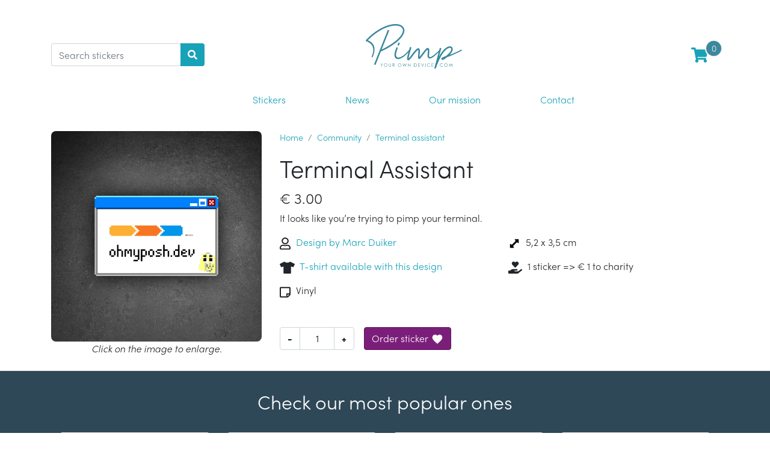

--- FILE ---
content_type: text/html; charset=UTF-8
request_url: https://pimpyourowndevice.com/community/terminal-assistant/
body_size: 10301
content:
<!doctype html><html lang=en><head><link rel=preconnect href=https://app.snipcart.com><link rel=preconnect href=https://cdn.jsdelivr.net><link rel=preconnect href=https://cdn.snipcart.com><link rel=preconnect href=https://pyod-staticman.azurewebsites.net><meta charset=utf-8><meta name=robots content="all,follow"><meta name=googlebot content="index,follow,snippet,archive"><meta charset=utf-8><meta name=viewport content="width=device-width,initial-scale=1,maximum-scale=5"><link rel=apple-touch-icon sizes=57x57 href=https://pimpyourowndevice.com//images/apple-icon-57x57.png><link rel=apple-touch-icon sizes=60x60 href=https://pimpyourowndevice.com//images/apple-icon-60x60.png><link rel=apple-touch-icon sizes=72x72 href=https://pimpyourowndevice.com//images/apple-icon-72x72.png><link rel=apple-touch-icon sizes=76x76 href=https://pimpyourowndevice.com//images/apple-icon-76x76.png><link rel=apple-touch-icon sizes=114x114 href=https://pimpyourowndevice.com//images/apple-icon-114x114.png><link rel=apple-touch-icon sizes=120x120 href=https://pimpyourowndevice.com//images/apple-icon-120x120.png><link rel=apple-touch-icon sizes=144x144 href=https://pimpyourowndevice.com//images/apple-icon-144x144.png><link rel=apple-touch-icon sizes=152x152 href=https://pimpyourowndevice.com//images/apple-icon-152x152.png><link rel=apple-touch-icon sizes=180x180 href=https://pimpyourowndevice.com//images/apple-icon-180x180.png><link rel=icon type=image/png sizes=192x192 href=https://pimpyourowndevice.com//images/android-icon-192x192.png><link rel=icon type=image/png sizes=32x32 href=https://pimpyourowndevice.com//images/favicon-32x32.png><link rel=icon type=image/png sizes=96x96 href=https://pimpyourowndevice.com//images/favicon-96x96.png><link rel=icon type=image/png sizes=16x16 href=https://pimpyourowndevice.com//images/favicon-16x16.png><link rel=manifest href=https://pimpyourowndevice.com//manifest.json><meta name=msapplication-TileColor content="#ffffff"><meta name=msapplication-TileImage content="https://pimpyourowndevice.com//images/ms-icon-144x144.png"><meta name=theme-color content="#ffffff"><link rel=alternate type=application/rss+xml title="PimpYourOwnDevice - All available stickers" href=https://pimpyourowndevice.com//stickers.xml><link rel=alternate type=application/rss+xml title="PimpYourOwnDevice - Stay up to date" href=https://pimpyourowndevice.com//news/index.xml><title>Terminal Assistant</title>
<meta name=twitter:card content="summary"><meta name=twitter:site content="@pyodstickers"><meta property="og:site_name" content="Pimp Your Own Device - Stickers"><meta property="og:type" content="product"><meta name=twitter:image content="https://pimpyourowndevice.com/stickers/ohmyposh-3.webp"><meta property='og:image' content="https://pimpyourowndevice.com/stickers/ohmyposh-3.webp"><meta property="product:price:amount" content="3.00"><meta property="product:price:currency" content="eur"><meta name=title content="Terminal Assistant"><meta name=twitter:title content="Terminal Assistant"><meta property='og:title' content="Terminal Assistant"><meta name=twitter:description content="It looks like you're trying to pimp your terminal."><meta property='og:description' content="It looks like you're trying to pimp your terminal."><meta name=description content="It looks like you're trying to pimp your terminal."><meta name=twitter:domain content="pimpyourowndevice.com"><meta property='og:url' content="https://pimpyourowndevice.com/community/terminal-assistant/"><link rel=stylesheet href=https://use.typekit.net/wyd2tnf.css><link href=/dist/app.b7cef56dcaa86b088d94.css rel=stylesheet media=screen></head><body><script>window.SnipcartSettings={publicApiKey:" NmI2ZmNjMzEtOGQ2OS00ZWIxLTg5MDUtMGM3ZDhjMjY3ZDZjNjM3MTk5NTA0NDEwNDc5OTQ4 ",loadStrategy:"on-user-interaction",currency:"eur",addProductBehavior:"none",templatesUrl:"/snipcart-templates.html"},function(){(f=(c=window.SnipcartSettings).version)!=null||(c.version="3.0"),(h=(i=window.SnipcartSettings).timeoutDuration)!=null||(i.timeoutDuration=2750),(m=(o=window.SnipcartSettings).domain)!=null||(o.domain="cdn.snipcart.com"),(u=(a=window.SnipcartSettings).protocol)!=null||(a.protocol="https"),(l=(n=window.SnipcartSettings).loadCSS)!=null||(n.loadCSS=!0);var t,n,o,i,a,c,l,u,h,m,f,d=window.SnipcartSettings.version.includes("v3.0.0-ci")||window.SnipcartSettings.version!="3.0"&&window.SnipcartSettings.version.localeCompare("3.4.0",void 0,{numeric:!0,sensitivity:"base"})===-1,r=["focus","mouseover","touchmove","scroll","keydown"];window.LoadSnipcart=e,document.readyState==="loading"?document.addEventListener("DOMContentLoaded",s):s();function s(){window.SnipcartSettings.loadStrategy?window.SnipcartSettings.loadStrategy==="on-user-interaction"&&(r.forEach(function(t){return document.addEventListener(t,e)}),setTimeout(e,window.SnipcartSettings.timeoutDuration)):e()}t=!1;function e(){if(t)return;t=!0;let i=document.getElementsByTagName("head")[0],n=document.querySelector("#snipcart"),o=document.querySelector('src[src^="'.concat(window.SnipcartSettings.protocol,"://").concat(window.SnipcartSettings.domain,'"][src$="snipcart.js"]')),s=document.querySelector('link[href^="'.concat(window.SnipcartSettings.protocol,"://").concat(window.SnipcartSettings.domain,'"][href$="snipcart.css"]'));n||(n=document.createElement("div"),n.id="snipcart",n.setAttribute("hidden","true"),document.body.appendChild(n)),p(n),o||(o=document.createElement("script"),o.src="".concat(window.SnipcartSettings.protocol,"://").concat(window.SnipcartSettings.domain,"/themes/v").concat(window.SnipcartSettings.version,"/default/snipcart.js"),o.async=!0,i.appendChild(o)),!s&&window.SnipcartSettings.loadCSS&&(s=document.createElement("link"),s.rel="stylesheet",s.type="text/css",s.href="".concat(window.SnipcartSettings.protocol,"://").concat(window.SnipcartSettings.domain,"/themes/v").concat(window.SnipcartSettings.version,"/default/snipcart.css"),i.prepend(s)),r.forEach(function(t){return document.removeEventListener(t,e)})}function p(e){!d||(e.dataset.apiKey=window.SnipcartSettings.publicApiKey,window.SnipcartSettings.addProductBehavior&&(e.dataset.configAddProductBehavior=window.SnipcartSettings.addProductBehavior),window.SnipcartSettings.modalStyle&&(e.dataset.configModalStyle=window.SnipcartSettings.modalStyle),window.SnipcartSettings.currency&&(e.dataset.currency=window.SnipcartSettings.currency),window.SnipcartSettings.templatesUrl&&(e.dataset.templatesUrl=window.SnipcartSettings.templatesUrl))}}()</script><script type=application/ld+json>{"@context":"http://schema.org","@type":"Organization","name":"PimpYourOwnDevice - Dev & Tech Stickers","url":"https://pimpyourowndevice.com","sameAs":["https://www.facebook.com/pyodstickers","https://twitter.com/pyodstickers","https://www.linkedin.com/company/pyod","https://www.instagram.com/pimpyourowndevice/"],"address":{"@type":"PostalAddress","streetAddress":"Kattestraat 1","addressLocality":"Melsele","postalCode":"9120","addressCountry":"BE"}}</script><div id=cart_placeholder></div><main class=wrapper itemscope itemtype=http://schema.org/Product><header class=delay05><div class=container><div class="row d-flex justify-content-center"><div class="col-lg-3 col-md-6 order-1 order-md-2 order-lg-1 header-left"><div class=searchbox role=search><form class=input-group action=https://pimpyourowndevice.com/search/ id=searchform method=get><a id=mobile-menu-btn href=javascript:; class="d-md-none d-lg-none d-xl-none mobile-menu"><svg width="26" height="16" id="Layer_1" viewBox="0 0 66 41" xmlns:xlink="http://www.w3.org/1999/xlink"><g><line class="mobile-line" x1="1.5" y1="1.5" x2="64.5" y2="1.5"/><line class="mobile-line" x1="1.5" y1="20.5" x2="64.5" y2="20.5"/><line class="mobile-line" x1="1.5" y1="39.5" x2="64.5" y2="39.5"/></g></svg>
</a><input class=form-control type=search placeholder="Search stickers" aria-label="Search stickers" name=q><div class=input-group-append><button class="input-group-text btn" type=submit><svg aria-hidden="true" focusable="false" data-prefix="fas" data-icon="search" class="svg-inline--fa fa-search fa-w-16" role="img" viewBox="0 0 512 512"><path fill="currentcolor" d="M505 442.7 405.3 343c-4.5-4.5-10.6-7-17-7H372c27.6-35.3 44-79.7 44-128C416 93.1 322.9.0 208 0S0 93.1.0 208s93.1 208 208 208c48.3.0 92.7-16.4 128-44v16.3c0 6.4 2.5 12.5 7 17l99.7 99.7c9.4 9.4 24.6 9.4 33.9.0l28.3-28.3c9.4-9.4 9.4-24.6.1-34zM208 336c-70.7.0-128-57.2-128-128 0-70.7 57.2-128 128-128 70.7.0 128 57.2 128 128 0 70.7-57.2 128-128 128z"/></svg></button></div></form></div></div><div class="col-lg-7 col-md-12 col-sm-4 col-xs-4 d-flex flex-column order-md-1 order-lg-2 header-middle"><div class="d-flex justify-content-center logo delay05"><h1 class=title><a href=https://pimpyourowndevice.com/ title="PimpYourOwnDevice - Dev & Tech Stickers"><img src=https://pimpyourowndevice.com/img/pyod-logo.svg alt="PimpYourOwnDevice - Dev & Tech Stickers" class=img-logo></a></h1></div><div class="d-none d-md-block main-menu"><nav class="nav nav-fill" role=navigation><a class="nav-item nav-link" title=Stickers href=/><span>Stickers</span></a>
<a class="nav-item nav-link" title=News href=/news/><span>News</span></a>
<a class="nav-item nav-link" title="Our mission" href=/our-mission/><span>Our mission</span></a>
<a class="nav-item nav-link" title=Contact href=/contact/><span>Contact</span></a></nav></div></div><div class="col-lg-2 col-md-6 col-sm-4 col-xs-4 d-none d-md-block order-3 header-right"><div class="topbar-right inline-block"><button type=button title="Your cart" class="btn btn-link my-2 my-sm-0 snipcart-checkout float-right">
<svg aria-hidden="true" focusable="false" data-prefix="fas" data-icon="shopping-cart" class="svg-inline--fa fa-shopping-cart fa-w-18" role="img" viewBox="0 0 576 512"><path fill="currentcolor" d="M528.12 301.319l47.273-208C578.806 78.301 567.391 64 551.99 64H159.208l-9.166-44.81C147.758 8.021 137.93.0 126.529.0H24C10.745.0.0 10.745.0 24v16c0 13.255 10.745 24 24 24h69.883l70.248 343.435C147.325 417.1 136 435.222 136 456c0 30.928 25.072 56 56 56s56-25.072 56-56c0-15.674-6.447-29.835-16.824-40h209.647C430.447 426.165 424 440.326 424 456c0 30.928 25.072 56 56 56s56-25.072 56-56c0-22.172-12.888-41.332-31.579-50.405l5.517-24.276c3.413-15.018-8.002-29.319-23.403-29.319H218.117l-6.545-32h293.145c11.206.0 20.92-7.754 23.403-18.681z"/></svg> <span class=snipcart-items-count>0</span></button></div></div></div></div><div class="flyout navbar-flyout d-md-none" id=mobile-menu><a href=javascript:; class=mobile-menu-close title="Close menu" role="Close menu"><span>Close menu</span><svg aria-hidden="true" focusable="false" data-prefix="fas" data-icon="times" class="svg-inline--fa fa-times fa-w-16" role="img" viewBox="0 0 352 512" class="svg-inline--fa fa-times fa-w-11 fa-3x"><path fill="currentcolor" d="M242.72 256l100.07-100.07c12.28-12.28 12.28-32.19.0-44.48l-22.24-22.24c-12.28-12.28-32.19-12.28-44.48.0L176 189.28 75.93 89.21c-12.28-12.28-32.19-12.28-44.48.0L9.21 111.45c-12.28 12.28-12.28 32.19.0 44.48L109.28 256 9.21 356.07c-12.28 12.28-12.28 32.19.0 44.48l22.24 22.24c12.28 12.28 32.2 12.28 44.48.0L176 322.72l100.07 100.07c12.28 12.28 32.2 12.28 44.48.0l22.24-22.24c12.28-12.28 12.28-32.19.0-44.48L242.72 256z" class=""/></svg></a><nav class="nav d-flex flex-column" role=navigation><a class="nav-item nav-link" title=Stickers href=/><span>Stickers</span></a>
<a class="nav-item nav-link" title=News href=/news/><span>News</span></a>
<a class="nav-item nav-link" title="Our mission" href=/our-mission/><span>Our mission</span></a>
<a class="nav-item nav-link" title=Contact href=/contact/><span>Contact</span></a></nav></div><div class="backdrop flyout-backdrop fade"></div></header><div class=nav-scrolling></div><section class=content-container><section class="container mb-4"><div class="row single-sticker"><meta itemprop=mpn content="120"><meta itemprop=name content="Terminal Assistant"><link itemprop=image href=https://ik.imagekit.io/pyodstickers/community/terminal-assistant/ohmyposh-3.png><meta itemprop=description content="It looks like you're trying to pimp your terminal."><meta itemprop=brand content="Pimp Your Own Device"><div class="col-xs-12 col-md-4" title="Click to view the full image"><img src="[data-uri]" data-src=https://ik.imagekit.io/pyodstickers/community/terminal-assistant/ohmyposh-3.png data-original-src=https://ik.imagekit.io/pyodstickers/community/terminal-assistant/ohmyposh-3.png class="card-img-top lazyload" alt="Terminal Assistant"><figcaption>Click on the image to enlarge.</figcaption></div><div class="col-xs-12 col-md-8 sticker-metadata"><nav class="col-12 breadcrumb-container" area-label=breadcrumb><ol class=breadcrumb><li class=breadcrumb-item><a href=/>Home</a></li><li class=breadcrumb-item><a href=https://pimpyourowndevice.com/community title=community>Community</a></li><li class=breadcrumb-item><a href=https://pimpyourowndevice.com/community/terminal-assistant title=terminal-assistant>Terminal assistant</a></li></ol></nav><div class=sticker-info><h1 class=card-title itemprop=name>Terminal Assistant</h1><h4 class="cart-text sticker-price"><span itemprop=price>€</span> <span itemprop=priceCurrency>3.00</span></h4><pyod-rating data-slug=communityterminal-assistant></pyod-rating><p class=card-text itemprop=description>It looks like you&rsquo;re trying to pimp your terminal.</p><div class=row><div class="col-12 col-md-6"><p class="card-text sticker-author"><svg aria-hidden="true" focusable="false" data-prefix="far" data-icon="user" role="img" viewBox="0 0 448 512" class="svg-inline--fa fa-user fa-w-14 fa-7x"><path fill="currentcolor" d="M313.6 304c-28.7.0-42.5 16-89.6 16s-60.8-16-89.6-16C60.2 304 0 364.2.0 438.4V464c0 26.5 21.5 48 48 48h352c26.5.0 48-21.5 48-48v-25.6c0-74.2-60.2-134.4-134.4-134.4zM4e2 464H48v-25.6c0-47.6 38.8-86.4 86.4-86.4 14.6.0 38.3 16 89.6 16 51.7.0 74.9-16 89.6-16 47.6.0 86.4 38.8 86.4 86.4V464zM224 288c79.5.0 144-64.5 144-144S303.5.0 224 0 80 64.5 80 144s64.5 144 144 144zm0-240c52.9.0 96 43.1 96 96s-43.1 96-96 96-96-43.1-96-96 43.1-96 96-96z" class=""/></svg>
<a href=https://ohmyposh.dev target=_blank rel="nofollow noopener" title="Design by Marc Duiker" itemprop=author>Design by Marc Duiker</a></p><p class="card-text sticker-shirt"><svg aria-hidden="true" focusable="false" data-prefix="fas" data-icon="tshirt" role="img" viewBox="0 0 640 512" class="svg-inline--fa fa-tshirt fa-w-20 fa-3x"><path fill="currentcolor" d="M631.2 96.5 436.5.0C416.4 27.8 371.9 47.2 320 47.2S223.6 27.8 203.5.0L8.8 96.5c-7.9 4-11.1 13.6-7.2 21.5l57.2 114.5c4 7.9 13.6 11.1 21.5 7.2l56.6-27.7c10.6-5.2 23 2.5 23 14.4V480c0 17.7 14.3 32 32 32h256c17.7.0 32-14.3 32-32V226.3c0-11.8 12.4-19.6 23-14.4l56.6 27.7c7.9 4 17.5.8 21.5-7.2L638.3 118c4-7.9.8-17.6-7.1-21.5z" class=""/></svg>
<a href=https://oh-my-posh-2.creator-spring.com/listing/win-xp rel=nofollow target=_blank title="T-shirt available at our #SWAG store">T-shirt available with this design</a></p><p class="card-text sticker-type"><svg aria-hidden="true" focusable="false" data-prefix="far" data-icon="sticky-note" role="Sticker type" viewBox="0 0 448 512" class="svg-inline--fa fa-sticky-note fa-w-14 fa-9x"><path fill="currentcolor" d="M448 348.106V80c0-26.51-21.49-48-48-48H48C21.49 32 0 53.49.0 80v351.988c0 26.51 21.49 48 48 48h268.118a48 48 0 0033.941-14.059l83.882-83.882A48 48 0 00448 348.106zm-128 80v-76.118h76.118L320 428.106zM4e2 80v223.988H296c-13.255.0-24 10.745-24 24v104H48V80h352z" class=""/></svg>
<span class=sticker-type>vinyl</span></p></div><div class="col-12 col-md-6"><p class="card-text sticker-dimensions"><svg id="Layer_1" focusable="false" xmlns:xlink="http://www.w3.org/1999/xlink" viewBox="0 0 512 512" aria-hidden="true"><path d="M281.4 108.9l32.6 32.6L141.5 313.9l-32.6-32.6c-15.1-15.1-41-4.4-41 17V420c0 13.3 10.7 24 24 24h121.7c21.4.0 32.1-25.9 17-41L198 370.4l172.5-172.5 32.6 32.6c15.1 15.1 41 4.4 41-17V92c0-13.3-10.7-24-24-24H298.3c-21.3.0-32 25.8-16.9 40.9z"/></svg>
<span>5,2 x 3,5 cm</span></p><p class="card-text sticker-charity"><svg aria-hidden="true" focusable="false" data-prefix="fas" data-icon="hand-holding-heart" role="img" viewBox="0 0 576 512" class="svg-inline--fa fa-hand-holding-heart fa-w-18 fa-3x"><path fill="currentcolor" d="M275.3 250.5c7 7.4 18.4 7.4 25.5.0l108.9-114.2c31.6-33.2 29.8-88.2-5.6-118.8-30.8-26.7-76.7-21.9-104.9 7.7L288 36.9l-11.1-11.6C248.7-4.4 202.8-9.2 172 17.5c-35.3 30.6-37.2 85.6-5.6 118.8l108.9 114.2zm290 77.6c-11.8-10.7-30.2-10-42.6.0L430.3 402c-11.3 9.1-25.4 14-40 14H272c-8.8.0-16-7.2-16-16s7.2-16 16-16h78.3c15.9.0 30.7-10.9 33.3-26.6 3.3-20-12.1-37.4-31.6-37.4H192c-27 0-53.1 9.3-74.1 26.3L71.4 384H16c-8.8.0-16 7.2-16 16v96c0 8.8 7.2 16 16 16h356.8c14.5.0 28.6-4.9 40-14L564 377c15.2-12.1 16.4-35.3 1.3-48.9z" class=""/></svg>
<span class=sticker-charity>1 sticker => € 1 to charity</span></p></div></div></div><div class=order-btn><div class=quantity-input><button onclick=pyod.substractQuantity(this) class=minus>
<strong>-</strong>
</button>
<input class=quantity min=1 name=quantity value=1 max=494 type=number onchange=pyod.changeQuantity(this)>
<button onclick=pyod.addQuantity(this) class=plus>
<strong>+</strong></button></div><button class="btn btn-community snipcart-add-item" data-item-id=120 data-item-name="Terminal Assistant" data-item-image=/community/terminal-assistant/ohmyposh-3_hu2801451118271496103.png data-item-price=3.00 data-item-has-taxes-included=true data-item-description="It looks like you're trying to pimp your terminal." data-item-categories=community data-item-url=https://pimpyourowndevice.com/community/terminal-assistant/>Order sticker<svg class="heart" focusable="false" viewBox="0 0 24 24" aria-hidden="true"><path d="M12 21.35l-1.45-1.32C5.4 15.36 2 12.28 2 8.5 2 5.42 4.42 3 7.5 3c1.74.0 3.41.81 4.5 2.09C13.09 3.81 14.76 3 16.5 3 19.58 3 22 5.42 22 8.5c0 3.78-3.4 6.86-8.55 11.54L12 21.35z"/></svg></button></div></div></div></section><section class="container-fluid bestsellers-footer single"><div class=container><section class="stickers-container container"><h2 class=text-center>Check our most popular ones</h2><div class="cards row row-cols-2 row-cols-md-3 row-cols-lg-4" itemscope itemtype=https://schema.org/ItemList><div class="col mb-4 d-flex"><div class='card pyod-sticker' itemprop=itemListElement itemprop=itemListElement itemscope itemtype=https://schema.org/ListItem><meta itemprop="posi</div>tion" content="1"><a class=sticker-image href=https://pimpyourowndevice.com/stickers/just-because-you-can-doesnt-mean-you-should/ title="Just because you can, doesn't mean you should"><img itemprop=image src="[data-uri]" data-src=https://ik.imagekit.io/pyodstickers/stickers/just-because-you-can-doesnt-mean-you-should/justbecauseyoucan.png data-original-src=https://ik.imagekit.io/pyodstickers/stickers/just-because-you-can-doesnt-mean-you-should/justbecauseyoucan.png class="card-img-top lazyload" alt="Just because you can, doesn't mean you should"></a><div class="card-body d-flex flex-column justify-content-between h-100" itemprop=item itemscope itemtype=https://schema.org/Product><link itemscope itemprop=url href=https://pimpyourowndevice.com/stickers/just-because-you-can-doesnt-mean-you-should/><meta itemprop=image content="https://ik.imagekit.io/pyodstickers/stickers/just-because-you-can-doesnt-mean-you-should/justbecauseyoucan.png"><a class="card-info d-flex flex-column" href=https://pimpyourowndevice.com/stickers/just-because-you-can-doesnt-mean-you-should/ title="Just because you can, doesn't mean you should"><h4 class=card-title itemprop=name>Just because you can, doesn't mean you should</h4><pyod-rating data-slug=stickersjust-because-you-can-doesnt-mean-you-should data-disable-structural=false></pyod-rating><h5 class="cart-text sticker-price" itemprop=price><span>€</span> <span>3.50</span></h5><p class="card-text sticker-description" itemprop=description>As consultants and developers, we say this almost every day...</p><p class="card-text sticker-type"><svg aria-hidden="true" focusable="false" data-prefix="far" data-icon="sticky-note" role="Sticker type" viewBox="0 0 448 512" class="svg-inline--fa fa-sticky-note fa-w-14 fa-9x"><path fill="currentcolor" d="M448 348.106V80c0-26.51-21.49-48-48-48H48C21.49 32 0 53.49.0 80v351.988c0 26.51 21.49 48 48 48h268.118a48 48 0 0033.941-14.059l83.882-83.882A48 48 0 00448 348.106zm-128 80v-76.118h76.118L320 428.106zM4e2 80v223.988H296c-13.255.0-24 10.745-24 24v104H48V80h352z" class=""/></svg>
<span class=sticker-type>holographic</span></p><p class="card-text sticker-dimensions"><svg id="Layer_1" focusable="false" role="Sticker dimensions" xmlns:xlink="http://www.w3.org/1999/xlink" viewBox="0 0 512 512" aria-hidden="true"><path d="M281.4 108.9l32.6 32.6L141.5 313.9l-32.6-32.6c-15.1-15.1-41-4.4-41 17V420c0 13.3 10.7 24 24 24h121.7c21.4.0 32.1-25.9 17-41L198 370.4l172.5-172.5 32.6 32.6c15.1 15.1 41 4.4 41-17V92c0-13.3-10.7-24-24-24H298.3c-21.3.0-32 25.8-16.9 40.9z"/></svg>
<span>7 x 3 cm</span></p></a><div class="order-btn mt-auto d-block"><button class='btn btn-info snipcart-add-item' data-item-id=100 data-item-name="Just because you can, doesn't mean you should" data-item-image=/stickers/just-because-you-can-doesnt-mean-you-should/justbecauseyoucan_hu1256447615284334896.png data-item-price=3.50 data-item-has-taxes-included=true data-item-categories=DEV|IT-PRO|Maker data-item-url=https://pimpyourowndevice.com/stickers/just-because-you-can-doesnt-mean-you-should/>
<span>Order sticker</span><svg class="heart" focusable="false" viewBox="0 0 24 24" aria-hidden="true"><path d="M12 21.35l-1.45-1.32C5.4 15.36 2 12.28 2 8.5 2 5.42 4.42 3 7.5 3c1.74.0 3.41.81 4.5 2.09C13.09 3.81 14.76 3 16.5 3 19.58 3 22 5.42 22 8.5c0 3.78-3.4 6.86-8.55 11.54L12 21.35z"/></svg></button></div></div></div></div><div class="col mb-4 d-flex"><div class='card pyod-sticker' itemprop=itemListElement itemprop=itemListElement itemscope itemtype=https://schema.org/ListItem><meta itemprop="posi</div>tion" content="2"><a class=sticker-image href=https://pimpyourowndevice.com/stickers/your-tenant-or-mine/ title="Your tenant or mine?"><img itemprop=image src="[data-uri]" data-src=https://ik.imagekit.io/pyodstickers/stickers/your-tenant-or-mine/yourtenantormine.png data-original-src=https://ik.imagekit.io/pyodstickers/stickers/your-tenant-or-mine/yourtenantormine.png class="card-img-top lazyload" alt="Your tenant or mine?"></a><div class="card-body d-flex flex-column justify-content-between h-100" itemprop=item itemscope itemtype=https://schema.org/Product><link itemscope itemprop=url href=https://pimpyourowndevice.com/stickers/your-tenant-or-mine/><meta itemprop=image content="https://ik.imagekit.io/pyodstickers/stickers/your-tenant-or-mine/yourtenantormine.png"><a class="card-info d-flex flex-column" href=https://pimpyourowndevice.com/stickers/your-tenant-or-mine/ title="Your tenant or mine?"><h4 class=card-title itemprop=name>Your tenant or mine?</h4><pyod-rating data-slug=stickersyour-tenant-or-mine data-disable-structural=false></pyod-rating><h5 class="cart-text sticker-price" itemprop=price><span>€</span> <span>3.00</span></h5><p class="card-text sticker-description" itemprop=description>the geeky equivalent to "your apartment or mine?"</p><p class="card-text sticker-type"><svg aria-hidden="true" focusable="false" data-prefix="far" data-icon="sticky-note" role="Sticker type" viewBox="0 0 448 512" class="svg-inline--fa fa-sticky-note fa-w-14 fa-9x"><path fill="currentcolor" d="M448 348.106V80c0-26.51-21.49-48-48-48H48C21.49 32 0 53.49.0 80v351.988c0 26.51 21.49 48 48 48h268.118a48 48 0 0033.941-14.059l83.882-83.882A48 48 0 00448 348.106zm-128 80v-76.118h76.118L320 428.106zM4e2 80v223.988H296c-13.255.0-24 10.745-24 24v104H48V80h352z" class=""/></svg>
<span class=sticker-type>vinyl</span></p><p class="card-text sticker-dimensions"><svg id="Layer_1" focusable="false" role="Sticker dimensions" xmlns:xlink="http://www.w3.org/1999/xlink" viewBox="0 0 512 512" aria-hidden="true"><path d="M281.4 108.9l32.6 32.6L141.5 313.9l-32.6-32.6c-15.1-15.1-41-4.4-41 17V420c0 13.3 10.7 24 24 24h121.7c21.4.0 32.1-25.9 17-41L198 370.4l172.5-172.5 32.6 32.6c15.1 15.1 41 4.4 41-17V92c0-13.3-10.7-24-24-24H298.3c-21.3.0-32 25.8-16.9 40.9z"/></svg>
<span>6 x 2 cm</span></p></a><div class="order-btn mt-auto d-block"><button class='btn btn-info snipcart-add-item' data-item-id=115 data-item-name="Your tenant or mine?" data-item-image=/stickers/your-tenant-or-mine/yourtenantormine_hu14410425205025105882.png data-item-price=3.00 data-item-has-taxes-included=true data-item-categories=DEV|IT-PRO|Maker data-item-url=https://pimpyourowndevice.com/stickers/your-tenant-or-mine/>
<span>Order sticker</span><svg class="heart" focusable="false" viewBox="0 0 24 24" aria-hidden="true"><path d="M12 21.35l-1.45-1.32C5.4 15.36 2 12.28 2 8.5 2 5.42 4.42 3 7.5 3c1.74.0 3.41.81 4.5 2.09C13.09 3.81 14.76 3 16.5 3 19.58 3 22 5.42 22 8.5c0 3.78-3.4 6.86-8.55 11.54L12 21.35z"/></svg></button></div></div></div></div><div class="col mb-4 d-flex"><div class='card pyod-sticker' itemprop=itemListElement itemprop=itemListElement itemscope itemtype=https://schema.org/ListItem><meta itemprop="posi</div>tion" content="3"><a class=sticker-image href=https://pimpyourowndevice.com/stickers/office-drama--can-you-see-my-screen/ title="Office Drama - Can you see my screen?"><img itemprop=image src="[data-uri]" data-src=https://ik.imagekit.io/pyodstickers/stickers/office-drama--can-you-see-my-screen/can-you-see-my-screen.png data-original-src=https://ik.imagekit.io/pyodstickers/stickers/office-drama--can-you-see-my-screen/can-you-see-my-screen.png class="card-img-top lazyload" alt="Office Drama - Can you see my screen?"></a><div class="card-body d-flex flex-column justify-content-between h-100" itemprop=item itemscope itemtype=https://schema.org/Product><link itemscope itemprop=url href=https://pimpyourowndevice.com/stickers/office-drama--can-you-see-my-screen/><meta itemprop=image content="https://ik.imagekit.io/pyodstickers/stickers/office-drama--can-you-see-my-screen/can-you-see-my-screen.png"><a class="card-info d-flex flex-column" href=https://pimpyourowndevice.com/stickers/office-drama--can-you-see-my-screen/ title="Office Drama - Can you see my screen?"><h4 class=card-title itemprop=name>Office Drama - Can you see my screen?</h4><pyod-rating data-slug=stickersoffice-drama--can-you-see-my-screen data-disable-structural=false></pyod-rating><h5 class="cart-text sticker-price" itemprop=price><span>€</span> <span>3.00</span></h5><p class="card-text sticker-description" itemprop=description>What is the first thing you say when sharing your screen? Exactly, can you see my screen?</p><p class="card-text sticker-type"><svg aria-hidden="true" focusable="false" data-prefix="far" data-icon="sticky-note" role="Sticker type" viewBox="0 0 448 512" class="svg-inline--fa fa-sticky-note fa-w-14 fa-9x"><path fill="currentcolor" d="M448 348.106V80c0-26.51-21.49-48-48-48H48C21.49 32 0 53.49.0 80v351.988c0 26.51 21.49 48 48 48h268.118a48 48 0 0033.941-14.059l83.882-83.882A48 48 0 00448 348.106zm-128 80v-76.118h76.118L320 428.106zM4e2 80v223.988H296c-13.255.0-24 10.745-24 24v104H48V80h352z" class=""/></svg>
<span class=sticker-type>vinyl</span></p><p class="card-text sticker-dimensions"><svg id="Layer_1" focusable="false" role="Sticker dimensions" xmlns:xlink="http://www.w3.org/1999/xlink" viewBox="0 0 512 512" aria-hidden="true"><path d="M281.4 108.9l32.6 32.6L141.5 313.9l-32.6-32.6c-15.1-15.1-41-4.4-41 17V420c0 13.3 10.7 24 24 24h121.7c21.4.0 32.1-25.9 17-41L198 370.4l172.5-172.5 32.6 32.6c15.1 15.1 41 4.4 41-17V92c0-13.3-10.7-24-24-24H298.3c-21.3.0-32 25.8-16.9 40.9z"/></svg>
<span>5 x 3,8 cm</span></p></a><div class="order-btn mt-auto d-block"><button class='btn btn-info snipcart-add-item' data-item-id=68 data-item-name="Office Drama - Can you see my screen?" data-item-image=/stickers/office-drama--can-you-see-my-screen/can-you-see-my-screen_hu17688799447144128528.png data-item-price=3.00 data-item-has-taxes-included=true data-item-categories=DEV|IT-PRO data-item-url=https://pimpyourowndevice.com/stickers/office-drama--can-you-see-my-screen/>
<span>Order sticker</span><svg class="heart" focusable="false" viewBox="0 0 24 24" aria-hidden="true"><path d="M12 21.35l-1.45-1.32C5.4 15.36 2 12.28 2 8.5 2 5.42 4.42 3 7.5 3c1.74.0 3.41.81 4.5 2.09C13.09 3.81 14.76 3 16.5 3 19.58 3 22 5.42 22 8.5c0 3.78-3.4 6.86-8.55 11.54L12 21.35z"/></svg></button></div></div></div></div><div class="col mb-4 d-flex"><div class='card pyod-sticker' itemprop=itemListElement itemprop=itemListElement itemscope itemtype=https://schema.org/ListItem><meta itemprop="posi</div>tion" content="4"><a class=sticker-image href=https://pimpyourowndevice.com/stickers/code-saver-fixing-the-s/ title="Code Saver: Fixing the s***"><img itemprop=image src="[data-uri]" data-src=https://ik.imagekit.io/pyodstickers/stickers/code-saver-fixing-the-s/2023-git-commit-fixed.png data-original-src=https://ik.imagekit.io/pyodstickers/stickers/code-saver-fixing-the-s/2023-git-commit-fixed.png class="card-img-top lazyload" alt="Code Saver: Fixing the s***"></a><div class="card-body d-flex flex-column justify-content-between h-100" itemprop=item itemscope itemtype=https://schema.org/Product><link itemscope itemprop=url href=https://pimpyourowndevice.com/stickers/code-saver-fixing-the-s/><meta itemprop=image content="https://ik.imagekit.io/pyodstickers/stickers/code-saver-fixing-the-s/2023-git-commit-fixed.png"><a class="card-info d-flex flex-column" href=https://pimpyourowndevice.com/stickers/code-saver-fixing-the-s/ title="Code Saver: Fixing the s***"><h4 class=card-title itemprop=name>Code Saver: Fixing the s***</h4><pyod-rating data-slug=stickerscode-saver-fixing-the-s data-disable-structural=false></pyod-rating><h5 class="cart-text sticker-price" itemprop=price><span>€</span> <span>3.50</span></h5><p class="card-text sticker-description" itemprop=description>Showcase your coding expertise and sense of humor with our 'git commit -m "fixed 💩"' sticker. This witty design captures the essence of the git commit command with a touch of lightheartedness. Whether you're a seasoned programmer or just getting started, this sticker lets you proudly display your problem-solving skills while adding a playful twist. Perfect for laptops, notebooks, or any coding-related gear, it's a fun way to show off your commitment to clean code and the joy of debugging. Get ready to spread some coding humor and inspire fellow developers with this hilarious sticker!</p><p class="card-text sticker-type"><svg aria-hidden="true" focusable="false" data-prefix="far" data-icon="sticky-note" role="Sticker type" viewBox="0 0 448 512" class="svg-inline--fa fa-sticky-note fa-w-14 fa-9x"><path fill="currentcolor" d="M448 348.106V80c0-26.51-21.49-48-48-48H48C21.49 32 0 53.49.0 80v351.988c0 26.51 21.49 48 48 48h268.118a48 48 0 0033.941-14.059l83.882-83.882A48 48 0 00448 348.106zm-128 80v-76.118h76.118L320 428.106zM4e2 80v223.988H296c-13.255.0-24 10.745-24 24v104H48V80h352z" class=""/></svg>
<span class=sticker-type>holographic</span></p><p class="card-text sticker-dimensions"><svg id="Layer_1" focusable="false" role="Sticker dimensions" xmlns:xlink="http://www.w3.org/1999/xlink" viewBox="0 0 512 512" aria-hidden="true"><path d="M281.4 108.9l32.6 32.6L141.5 313.9l-32.6-32.6c-15.1-15.1-41-4.4-41 17V420c0 13.3 10.7 24 24 24h121.7c21.4.0 32.1-25.9 17-41L198 370.4l172.5-172.5 32.6 32.6c15.1 15.1 41 4.4 41-17V92c0-13.3-10.7-24-24-24H298.3c-21.3.0-32 25.8-16.9 40.9z"/></svg>
<span>8,2x4</span></p></a><div class="order-btn mt-auto d-block"><button class='btn btn-info snipcart-add-item' data-item-id=133 data-item-name="Code Saver: Fixing the s***" data-item-image=/stickers/code-saver-fixing-the-s/2023-git-commit-fixed_hu2913845579128614230.png data-item-price=3.50 data-item-has-taxes-included=true data-item-categories=DEV|IT-PRO|Maker data-item-url=https://pimpyourowndevice.com/stickers/code-saver-fixing-the-s/>
<span>Order sticker</span><svg class="heart" focusable="false" viewBox="0 0 24 24" aria-hidden="true"><path d="M12 21.35l-1.45-1.32C5.4 15.36 2 12.28 2 8.5 2 5.42 4.42 3 7.5 3c1.74.0 3.41.81 4.5 2.09C13.09 3.81 14.76 3 16.5 3 19.58 3 22 5.42 22 8.5c0 3.78-3.4 6.86-8.55 11.54L12 21.35z"/></svg></button></div></div></div></div></div><div class="all-button mt-4 mt-md-0"><a class="btn btn-outline-light text-center" href=https://pimpyourowndevice.com//>See all our stickers</a></div></section></div></section><section class="review-input container-fluid mt-4 community"><div class="container py-4"><div class=row><div id=reviews class=col-12 data-api=https://pyod-staticman.azurewebsites.net data-username=estruyf data-repo=staticman-test data-branch=master data-redirect=https://pimpyourowndevice.com/community/terminal-assistant/#review-thankyou data-slug=communityterminal-assistant data-env=production data-single=false></div></div></div></section><footer class=footer><div id=cart-float><button type=button title="Your cart" class="btn btn-link my-2 my-sm-0 snipcart-checkout float-right">
<svg aria-hidden="true" focusable="false" data-prefix="fas" data-icon="shopping-cart" class="svg-inline--fa fa-shopping-cart fa-w-18" role="img" viewBox="0 0 576 512"><path fill="currentcolor" d="M528.12 301.319l47.273-208C578.806 78.301 567.391 64 551.99 64H159.208l-9.166-44.81C147.758 8.021 137.93.0 126.529.0H24C10.745.0.0 10.745.0 24v16c0 13.255 10.745 24 24 24h69.883l70.248 343.435C147.325 417.1 136 435.222 136 456c0 30.928 25.072 56 56 56s56-25.072 56-56c0-15.674-6.447-29.835-16.824-40h209.647C430.447 426.165 424 440.326 424 456c0 30.928 25.072 56 56 56s56-25.072 56-56c0-22.172-12.888-41.332-31.579-50.405l5.517-24.276c3.413-15.018-8.002-29.319-23.403-29.319H218.117l-6.545-32h293.145c11.206.0 20.92-7.754 23.403-18.681z"/></svg> <span class=snipcart-items-count>0</span></button></div><h2 class="text-center mt-4">Our happy customers</h2><hr class=small-color><section class="customers container mt-4"><div class="row d-flex justify-content-center"><div class=col-3><a class=customers__link href=https://searchexplained.com/ title="Search Explained" target=_blank rel="noopener noreferrer"><img src=/customers/search_explained.svg alt="Search Explained"></a></div><div class=col-3><a class=customers__link href=https://scottishsummit.com/ title="Scottish Summit" target=_blank rel="noopener noreferrer"><img src=/customers/scottishsummit.png alt="Scottish Summit"></a></div></div></section><div class="free-shipping row no-gutters text-center mt-4"><div class="col-sm-12 free-shipping__text"><h3>Free shipping on all orders</h3></div></div><section class="container-fluid feedback-footer"><div class="container feedback-button"><a class="btn btn-outline-light" href=https://pimpyourowndevice.com//contact/>Got a question or want to contact us?</a></div></section><section class="container mt-4"><div class=row><div class="col-6 col-md-2 footer-nav"><h5 class=text-left>Navigate</h5><ul class=nav><li class=nav-item><a class=nav-link title=Stickers href=/><span>Stickers</span></a></li><li class=nav-item><a class=nav-link title=News href=/news/><span>News</span></a></li><li class=nav-item><a class=nav-link title="Our mission" href=/our-mission/><span>Our mission</span></a></li><li class=nav-item><a class=nav-link title=Contact href=/contact/><span>Contact</span></a></li></ul></div><div class="col-6 col-md-2 footer-nav"><h5 class=text-left>Our policies</h5><ul class=nav><li class=nav-item><a class=nav-link title=Shipping href=/shipping/><span>Shipping</span></a></li><li class=nav-item><a class=nav-link title=Returns href=/returns/><span>Returns</span></a></li><li class=nav-item><a class=nav-link title=Privacy href=/privacy/><span>Privacy</span></a></li></ul><h5 class="text-left mt-2">Other</h5><ul class=nav><li class=nav-item><a class=nav-link title="SWAG by #PYOD" href=https://teespring.com/stores/swag-by-pyod><span>SWAG by #PYOD</span></a></li></ul></div><div class="col-sm-12 col-md-6 d-flex justify-content-between flex-column"><p class=description>Do you think your laptop is a bit boring? We're here to provide you with unique dev and tech stickers to pimp up your own devices so that your laptop stands out.</p><a href="https://visitorbadge.io/status?path=https%3A%2F%2Fpimpyourowndevice.com"><img src="https://api.visitorbadge.io/api/combined?path=https%3A%2F%2Fpimpyourowndevice.com&labelColor=%230b525e&countColor=%230b525e&style=flat-square&slug=community%2fterminal-assistant"></a><div><p class=description>Payments secured by Snipcart</p><svg class="payment-list__item" viewBox="0 0 38 24" role="img" width="38" height="24" aria-labelledby="pi-visa"><title id="pi-visa">Visa</title><path opacity=".07" d="M35 0H3C1.3.0.0 1.3.0 3v18c0 1.7 1.4 3 3 3h32c1.7.0 3-1.3 3-3V3c0-1.7-1.4-3-3-3z"/><path fill="#fff" d="M35 1c1.1.0 2 .9 2 2v18c0 1.1-.9 2-2 2H3c-1.1.0-2-.9-2-2V3c0-1.1.9-2 2-2h32"/><path d="M28.3 10.1H28c-.4 1-.7 1.5-1 3h1.9c-.3-1.5-.3-2.2-.6-3zm2.9 5.9h-1.7c-.1.0-.1.0-.2-.1l-.2-.9-.1-.2h-2.4c-.1.0-.2.0-.2.2l-.3.9c0 .1-.1.1-.1.1h-2.1l.2-.5L27 8.7c0-.5.3-.7.8-.7h1.5c.1.0.2.0.2.2l1.4 6.5c.1.4.2.7.2 1.1.1.1.1.1.1.2zm-13.4-.3.4-1.8c.1.0.2.1.2.1.7.3 1.4.5 2.1.4.2.0.5-.1.7-.2.5-.2.5-.7.1-1.1-.2-.2-.5-.3-.8-.5-.4-.2-.8-.4-1.1-.7-1.2-1-.8-2.4-.1-3.1.6-.4.9-.8 1.7-.8 1.2.0 2.5.0 3.1.2h.1c-.1.6-.2 1.1-.4 1.7-.5-.2-1-.4-1.5-.4-.3.0-.6.0-.9.1-.2.0-.3.1-.4.2-.2.2-.2.5.0.7l.5.4c.4.2.8.4 1.1.6.5.3 1 .8 1.1 1.4.2.9-.1 1.7-.9 2.3-.5.4-.7.6-1.4.6-1.4.0-2.5.1-3.4-.2-.1.2-.1.2-.2.1zm-3.5.3c.1-.7.1-.7.2-1 .5-2.2 1-4.5 1.4-6.7.1-.2.1-.3.3-.3H18c-.2 1.2-.4 2.1-.7 3.2-.3 1.5-.6 3-1 4.5.0.2-.1.2-.3.2M5 8.2c0-.1.2-.2.3-.2h3.4c.5.0.9.3 1 .8l.9 4.4c0 .1.0.1.1.2.0-.1.1-.1.1-.1l2.1-5.1c-.1-.1.0-.2.1-.2h2.1c0 .1.0.1-.1.2l-3.1 7.3c-.1.2-.1.3-.2.4s-.3.0-.5.0H9.7c-.1.0-.2.0-.2-.2L7.9 9.5c-.2-.2-.5-.5-.9-.6-.6-.3-1.7-.5-1.9-.5L5 8.2z" fill="#142688"/></svg><svg class="payment-list__item" viewBox="0 0 38 24" role="img" width="38" height="24" aria-labelledby="pi-master"><title id="pi-master">Mastercard</title><path opacity=".07" d="M35 0H3C1.3.0.0 1.3.0 3v18c0 1.7 1.4 3 3 3h32c1.7.0 3-1.3 3-3V3c0-1.7-1.4-3-3-3z"/><path fill="#fff" d="M35 1c1.1.0 2 .9 2 2v18c0 1.1-.9 2-2 2H3c-1.1.0-2-.9-2-2V3c0-1.1.9-2 2-2h32"/><circle fill="#eb001b" cx="15" cy="12" r="7"/><circle fill="#f79e1b" cx="23" cy="12" r="7"/><path fill="#ff5f00" d="M22 12c0-2.4-1.2-4.5-3-5.7-1.8 1.3-3 3.4-3 5.7s1.2 4.5 3 5.7c1.8-1.2 3-3.3 3-5.7z"/></svg><svg class="payment-list__item" viewBox="0 0 38 24" width="38" height="24" role="img" aria-labelledby="pi-paypal"><title id="pi-paypal">PayPal</title><path opacity=".07" d="M35 0H3C1.3.0.0 1.3.0 3v18c0 1.7 1.4 3 3 3h32c1.7.0 3-1.3 3-3V3c0-1.7-1.4-3-3-3z"/><path fill="#fff" d="M35 1c1.1.0 2 .9 2 2v18c0 1.1-.9 2-2 2H3c-1.1.0-2-.9-2-2V3c0-1.1.9-2 2-2h32"/><path fill="#003087" d="M23.9 8.3c.2-1 0-1.7-.6-2.3-.6-.7-1.7-1-3.1-1h-4.1c-.3.0-.5.2-.6.5L14 15.6c0 .2.1.4.3.4H17l.4-3.4 1.8-2.2 4.7-2.1z"/><path fill="#3086c8" d="M23.9 8.3l-.2.2c-.5 2.8-2.2 3.8-4.6 3.8H18c-.3.0-.5.2-.6.5l-.6 3.9-.2 1c0 .2.1.4.3.4H19c.3.0.5-.2.5-.4v-.1l.4-2.4v-.1c0-.2.3-.4.5-.4h.3c2.1.0 3.7-.8 4.1-3.2.2-1 .1-1.8-.4-2.4-.1-.5-.3-.7-.5-.8z"/><path fill="#012169" d="M23.3 8.1c-.1-.1-.2-.1-.3-.1s-.2.0-.3-.1c-.3-.1-.7-.1-1.1-.1h-3c-.1.0-.2.0-.2.1-.2.1-.3.2-.3.4l-.7 4.4v.1c0-.3.3-.5.6-.5h1.3c2.5.0 4.1-1 4.6-3.8v-.2c-.1-.1-.3-.2-.5-.2h-.1z"/></svg></div></div><div class="col-sm-12 col-md-2 footer-logo"><a href=https://pimpyourowndevice.com/ title="#PYOD - Pimp Your Own Device"><img src=https://pimpyourowndevice.com/img/pyod-logo.svg alt="#PYOD - Pimp Your Own Device" class=img-logo></a></div></div></section><section class="container bottom-footer"><hr class=my-4><p class=copyright>© Pimp Your Own Device - Provided with ♥ by <a href=https://m365princess.com rel=noopener target=_blank title="Luise Freese">Luise Freese</a> and <a href=https://www.eliostruyf.com rel=noopener target=_blank title="Elio Struyf's website">Elio Struyf</a> - Powered by #PowerAutomate - <a class=social href="https://twitter.com/intent/tweet?text=Check%20out%20these%20cool%20stickers%20at%20https%3A%2F%2Fpimpyourowndevice.com%20%23Stickers%20%23StickerLove%20%23PYOD" title="Share your love ♥"><svg aria-hidden="true" focusable="false" data-prefix="fab" data-icon="twitter" class="svg-inline--fa fa-twitter fa-w-16" role="img" viewBox="0 0 512 512"><path fill="currentcolor" d="M459.37 151.716c.325 4.548.325 9.097.325 13.645.0 138.72-105.583 298.558-298.558 298.558-59.452.0-114.68-17.219-161.137-47.106 8.447.974 16.568 1.299 25.34 1.299 49.055.0 94.213-16.568 130.274-44.832-46.132-.975-84.792-31.188-98.112-72.772 6.498.974 12.995 1.624 19.818 1.624 9.421.0 18.843-1.3 27.614-3.573-48.081-9.747-84.143-51.98-84.143-102.985v-1.299c13.969 7.797 30.214 12.67 47.431 13.319-28.264-18.843-46.781-51.005-46.781-87.391.0-19.492 5.197-37.36 14.294-52.954 51.655 63.675 129.3 105.258 216.365 109.807-1.624-7.797-2.599-15.918-2.599-24.04.0-57.828 46.782-104.934 104.934-104.934 30.213.0 57.502 12.67 76.67 33.137 23.715-4.548 46.456-13.32 66.599-25.34-7.798 24.366-24.366 44.833-46.132 57.827 21.117-2.273 41.584-8.122 60.426-16.243-14.292 20.791-32.161 39.308-52.628 54.253z"/></svg> Spread the love</a> - <a class=social href=http://instagram.com/pimpyourowndevice title="Follow us on Instagram"><svg aria-hidden="true" focusable="false" data-prefix="fab" data-icon="instagram" class="svg-inline--fa fa-instagram fa-w-14" role="img" viewBox="0 0 448 512"><path fill="currentcolor" d="M224.1 141c-63.6.0-114.9 51.3-114.9 114.9s51.3 114.9 114.9 114.9S339 319.5 339 255.9 287.7 141 224.1 141zm0 189.6c-41.1.0-74.7-33.5-74.7-74.7s33.5-74.7 74.7-74.7 74.7 33.5 74.7 74.7-33.6 74.7-74.7 74.7zm146.4-194.3c0 14.9-12 26.8-26.8 26.8-14.9.0-26.8-12-26.8-26.8s12-26.8 26.8-26.8 26.8 12 26.8 26.8zm76.1 27.2c-1.7-35.9-9.9-67.7-36.2-93.9-26.2-26.2-58-34.4-93.9-36.2-37-2.1-147.9-2.1-184.9.0-35.8 1.7-67.6 9.9-93.9 36.1s-34.4 58-36.2 93.9c-2.1 37-2.1 147.9.0 184.9 1.7 35.9 9.9 67.7 36.2 93.9s58 34.4 93.9 36.2c37 2.1 147.9 2.1 184.9.0 35.9-1.7 67.7-9.9 93.9-36.2 26.2-26.2 34.4-58 36.2-93.9 2.1-37 2.1-147.8.0-184.8zM398.8 388c-7.8 19.6-22.9 34.7-42.6 42.6-29.5 11.7-99.5 9-132.1 9s-102.7 2.6-132.1-9c-19.6-7.8-34.7-22.9-42.6-42.6-11.7-29.5-9-99.5-9-132.1s-2.6-102.7 9-132.1c7.8-19.6 22.9-34.7 42.6-42.6 29.5-11.7 99.5-9 132.1-9s102.7-2.6 132.1 9c19.6 7.8 34.7 22.9 42.6 42.6 11.7 29.5 9 99.5 9 132.1s2.7 102.7-9 132.1z"/></svg></a></section></footer></section></main><div class="basicLightbox basicLightbox--img"><div class=basicLightbox__placeholder style=display:flex;align-items:center;justify-content:center role=dialog><div class=spinner><div class=double-bounce1></div><div class=double-bounce2></div></div><img src></div></div><script src=/dist/vendor.0210c50d85303ed4ecd1.bundle.js></script><script src=/dist/app.b7cef56dcaa86b088d94.js></script></body></html>

--- FILE ---
content_type: text/css; charset=UTF-8
request_url: https://pimpyourowndevice.com/dist/app.b7cef56dcaa86b088d94.css
body_size: 10275
content:
/*!
 * Bootstrap v4.4.1 (https://getbootstrap.com/)
 * Copyright 2011-2019 The Bootstrap Authors
 * Copyright 2011-2019 Twitter, Inc.
 * Licensed under MIT (https://github.com/twbs/bootstrap/blob/master/LICENSE)
 */:root{--secondary:#6c757d}a:not([href]),a:not([href]):hover{color:inherit;text-decoration:none}input[type=date],input[type=month],input[type=time]{-webkit-appearance:listbox}.container,.container-fluid{width:100%;padding-right:15px;padding-left:15px;margin-right:auto;margin-left:auto}.col-1{flex:0 0 8.333333%;max-width:8.333333%}.col-2{flex:0 0 16.666667%;max-width:16.666667%}.col-4{flex:0 0 33.333333%;max-width:33.333333%}.col-5{flex:0 0 41.666667%;max-width:41.666667%}.col-7{flex:0 0 58.333333%;max-width:58.333333%}.col-8{flex:0 0 66.666667%;max-width:66.666667%}.col-10{flex:0 0 83.333333%;max-width:83.333333%}.col-11{flex:0 0 91.666667%;max-width:91.666667%}@media(min-width:576px){.col-sm{flex-basis:0;flex-grow:1;max-width:100%}.col-sm-auto{flex:0 0 auto;width:auto;max-width:100%}.col-sm-1{flex:0 0 8.333333%;max-width:8.333333%}.col-sm-2{flex:0 0 16.666667%;max-width:16.666667%}.col-sm-3{flex:0 0 25%;max-width:25%}.col-sm-4{flex:0 0 33.333333%;max-width:33.333333%}.col-sm-5{flex:0 0 41.666667%;max-width:41.666667%}.col-sm-6{flex:0 0 50%;max-width:50%}.col-sm-7{flex:0 0 58.333333%;max-width:58.333333%}.col-sm-8{flex:0 0 66.666667%;max-width:66.666667%}.col-sm-9{flex:0 0 75%;max-width:75%}.col-sm-10{flex:0 0 83.333333%;max-width:83.333333%}.col-sm-11{flex:0 0 91.666667%;max-width:91.666667%}.col-sm-12{flex:0 0 100%;max-width:100%}}@media(min-width:768px){.col-md{flex-basis:0;flex-grow:1;max-width:100%}.row-cols-md-3>*{flex:0 0 33.333333%;max-width:33.333333%}.col-md-auto{flex:0 0 auto;width:auto;max-width:100%}.col-md-1{flex:0 0 8.333333%;max-width:8.333333%}.col-md-2{flex:0 0 16.666667%;max-width:16.666667%}.col-md-3{flex:0 0 25%;max-width:25%}.col-md-4{flex:0 0 33.333333%;max-width:33.333333%}.col-md-5{flex:0 0 41.666667%;max-width:41.666667%}.col-md-6{flex:0 0 50%;max-width:50%}.col-md-7{flex:0 0 58.333333%;max-width:58.333333%}.col-md-8{flex:0 0 66.666667%;max-width:66.666667%}.col-md-9{flex:0 0 75%;max-width:75%}.col-md-10{flex:0 0 83.333333%;max-width:83.333333%}.col-md-11{flex:0 0 91.666667%;max-width:91.666667%}.col-md-12{flex:0 0 100%;max-width:100%}.order-md-1{order:1}.order-md-2{order:2}.order-md-3{order:3}}@media(min-width:992px){.col-lg{flex-basis:0;flex-grow:1;max-width:100%}.row-cols-lg-4>*{flex:0 0 25%;max-width:25%}.col-lg-auto{flex:0 0 auto;width:auto;max-width:100%}.col-lg-1{flex:0 0 8.333333%;max-width:8.333333%}.col-lg-2{flex:0 0 16.666667%;max-width:16.666667%}.col-lg-3{flex:0 0 25%;max-width:25%}.col-lg-4{flex:0 0 33.333333%;max-width:33.333333%}.col-lg-5{flex:0 0 41.666667%;max-width:41.666667%}.col-lg-6{flex:0 0 50%;max-width:50%}.col-lg-7{flex:0 0 58.333333%;max-width:58.333333%}.col-lg-8{flex:0 0 66.666667%;max-width:66.666667%}.col-lg-9{flex:0 0 75%;max-width:75%}.col-lg-10{flex:0 0 83.333333%;max-width:83.333333%}.col-lg-11{flex:0 0 91.666667%;max-width:91.666667%}.col-lg-12{flex:0 0 100%;max-width:100%}.order-lg-1{order:1}.order-lg-2{order:2}}@media(min-width:1200px){.col-xl{flex-basis:0;flex-grow:1;max-width:100%}.col-xl-auto{flex:0 0 auto;width:auto;max-width:100%}.col-xl-1{flex:0 0 8.333333%;max-width:8.333333%}.col-xl-2{flex:0 0 16.666667%;max-width:16.666667%}.col-xl-3{flex:0 0 25%;max-width:25%}.col-xl-4{flex:0 0 33.333333%;max-width:33.333333%}.col-xl-5{flex:0 0 41.666667%;max-width:41.666667%}.col-xl-6{flex:0 0 50%;max-width:50%}.col-xl-7{flex:0 0 58.333333%;max-width:58.333333%}.col-xl-8{flex:0 0 66.666667%;max-width:66.666667%}.col-xl-9{flex:0 0 75%;max-width:75%}.col-xl-10{flex:0 0 83.333333%;max-width:83.333333%}.col-xl-11{flex:0 0 91.666667%;max-width:91.666667%}.col-xl-12{flex:0 0 100%;max-width:100%}}.btn{cursor:pointer}.btn-secondary{background-color:#6c757d;border-color:#6c757d}.btn-secondary.focus,.btn-secondary:focus,.btn-secondary:hover{background-color:#5a6268;border-color:#545b62}.btn-secondary.focus,.btn-secondary:focus{box-shadow:0 0 0 .2rem rgba(130,138,145,.5)}.btn-secondary.disabled,.btn-secondary:disabled{background-color:#6c757d;border-color:#6c757d}.btn-secondary:not(:disabled):not(.disabled).active,.btn-secondary:not(:disabled):not(.disabled):active,.show>.btn-secondary.dropdown-toggle{background-color:#545b62;border-color:#4e555b}.btn-secondary:not(:disabled):not(.disabled).active:focus,.btn-secondary:not(:disabled):not(.disabled):active:focus,.show>.btn-secondary.dropdown-toggle:focus{box-shadow:0 0 0 .2rem rgba(130,138,145,.5)}.btn-link.focus,.btn-link:focus{box-shadow:none}.input-group>.custom-file,.input-group>.form-control{flex:1 1 0%}.nav-fill .nav-item{flex:1 1 auto;text-align:center}button.close{-webkit-appearance:none;-moz-appearance:none;appearance:none}.toast{overflow:hidden;-webkit-backdrop-filter:blur(10px);backdrop-filter:blur(10px)}.basicLightbox{position:fixed;display:flex;justify-content:center;align-items:center;top:0;left:0;width:100%;height:100vh;background:rgba(0,0,0,.8);opacity:.01;transition:opacity .4s ease;z-index:1000;will-change:opacity}.basicLightbox--visible{opacity:1}.basicLightbox__placeholder{max-width:100%;transform:scale(.9);transition:transform .4s ease;z-index:1;will-change:transform}.basicLightbox__placeholder>iframe:first-child:last-child,.basicLightbox__placeholder>img:first-child:last-child,.basicLightbox__placeholder>video:first-child:last-child{display:block;position:absolute;top:0;right:0;bottom:0;left:0;margin:auto;max-width:95%;max-height:95%}.basicLightbox__placeholder>iframe:first-child:last-child,.basicLightbox__placeholder>video:first-child:last-child{pointer-events:auto}.basicLightbox__placeholder>img:first-child:last-child,.basicLightbox__placeholder>video:first-child:last-child{width:auto;height:auto}.basicLightbox--iframe .basicLightbox__placeholder,.basicLightbox--img .basicLightbox__placeholder,.basicLightbox--video .basicLightbox__placeholder{width:100%;height:100%;pointer-events:none}.basicLightbox--visible .basicLightbox__placeholder{transform:scale(1)}
/*!
 * Bootstrap v4.5.2 (https://getbootstrap.com/)
 * Copyright 2011-2020 The Bootstrap Authors
 * Copyright 2011-2020 Twitter, Inc.
 * Licensed under MIT (https://github.com/twbs/bootstrap/blob/main/LICENSE)
 */:root{--blue:#007bff;--indigo:#6610f2;--purple:#6f42c1;--pink:#e83e8c;--red:#dc3545;--orange:#fd7e14;--yellow:#ffc107;--green:#28a745;--teal:#20c997;--cyan:#17a2b8;--white:#fff;--gray:#6c757d;--gray-dark:#343a40;--primary:#007bff;--secondary:#7b1e7a;--success:#28a745;--info:#17a2b8;--warning:#ffc107;--danger:#dc3545;--light:#f8f9fa;--dark:#343a40;--breakpoint-xs:0;--breakpoint-sm:576px;--breakpoint-md:768px;--breakpoint-lg:992px;--breakpoint-xl:1200px;--font-family-sans-serif:-apple-system,BlinkMacSystemFont,"Segoe UI",Roboto,"Helvetica Neue",Arial,"Noto Sans",sans-serif,"Apple Color Emoji","Segoe UI Emoji","Segoe UI Symbol","Noto Color Emoji";--font-family-monospace:SFMono-Regular,Menlo,Monaco,Consolas,"Liberation Mono","Courier New",monospace}*,:after,:before{box-sizing:border-box}html{font-family:sans-serif;line-height:1.15;-webkit-text-size-adjust:100%;-webkit-tap-highlight-color:rgba(0,0,0,0)}article,figcaption,figure,footer,header,main,nav,section{display:block}body{margin:0;font-family:-apple-system,BlinkMacSystemFont,Segoe UI,Roboto,Helvetica Neue,Arial,Noto Sans,sans-serif,Apple Color Emoji,Segoe UI Emoji,Segoe UI Symbol,Noto Color Emoji;font-size:1rem;font-weight:400;line-height:1.5;color:#212529;text-align:left;background-color:#fff}[tabindex="-1"]:focus:not(:focus-visible){outline:0!important}hr{box-sizing:content-box;height:0;overflow:visible}h1,h2,h3,h4,h5{margin-top:0;margin-bottom:.5rem}p{margin-top:0}address,p{margin-bottom:1rem}address{font-style:normal;line-height:inherit}ol,ul{margin-top:0;margin-bottom:1rem}ol ol,ol ul,ul ol,ul ul{margin-bottom:0}dd{margin-bottom:.5rem;margin-left:0}blockquote{margin:0 0 1rem}b,strong{font-weight:bolder}small{font-size:80%}a{color:#007bff;text-decoration:none;background-color:transparent}a:hover{color:#0056b3;text-decoration:underline}a:not([href]):not([class]),a:not([href]):not([class]):hover{color:inherit;text-decoration:none}code{font-family:SFMono-Regular,Menlo,Monaco,Consolas,Liberation Mono,Courier New,monospace;font-size:1em}figure{margin:0 0 1rem}img{border-style:none}img,svg{vertical-align:middle}svg{overflow:hidden}caption{padding-top:.75rem;padding-bottom:.75rem;color:#6c757d;text-align:left;caption-side:bottom}label{display:inline-block;margin-bottom:.5rem}button{border-radius:0}button:focus{outline:1px dotted;outline:5px auto -webkit-focus-ring-color}button,input,select,textarea{margin:0;font-family:inherit;font-size:inherit;line-height:inherit}button,input{overflow:visible}button,select{text-transform:none}[role=button]{cursor:pointer}select{word-wrap:normal}[type=button],[type=reset],[type=submit],button{-webkit-appearance:button}[type=button]:not(:disabled),[type=reset]:not(:disabled),[type=submit]:not(:disabled),button:not(:disabled){cursor:pointer}[type=button]::-moz-focus-inner,[type=reset]::-moz-focus-inner,[type=submit]::-moz-focus-inner,button::-moz-focus-inner{padding:0;border-style:none}input[type=checkbox]{box-sizing:border-box;padding:0}textarea{overflow:auto;resize:vertical}fieldset{min-width:0;padding:0;margin:0;border:0}[type=number]::-webkit-inner-spin-button,[type=number]::-webkit-outer-spin-button{height:auto}[type=search]{outline-offset:-2px;-webkit-appearance:none}[type=search]::-webkit-search-decoration{-webkit-appearance:none}summary{display:list-item;cursor:pointer}[hidden]{display:none!important}.h1,.h2,.h3,.h4,.h5,h1,h2,h3,h4,h5{margin-bottom:.5rem;font-weight:500;line-height:1.2}.h1,h1{font-size:2.5rem}.h2,h2{font-size:2rem}.h3,h3{font-size:1.75rem}.h4,h4{font-size:1.5rem}.h5,.lead,h5{font-size:1.25rem}.lead{font-weight:300}hr{margin-top:1rem;margin-bottom:1rem;border:0;border-top:1px solid rgba(0,0,0,.1)}.small,small{font-size:80%;font-weight:400}.blockquote{margin-bottom:1rem;font-size:1.25rem}.figure{display:inline-block}code{font-size:87.5%;color:#e83e8c;word-wrap:break-word}a>code{color:inherit}.container,.container-fluid{width:100%;padding-right:15px;padding-left:15px;margin-right:auto;margin-left:auto}@media(min-width:576px){.container{max-width:540px}}@media(min-width:768px){.container{max-width:720px}}@media(min-width:992px){.container{max-width:960px}}@media(min-width:1200px){.container{max-width:1140px}}.row{display:flex;flex-wrap:wrap;margin-right:-15px;margin-left:-15px}.no-gutters{margin-right:0;margin-left:0}.no-gutters>.col,.no-gutters>[class*=col-]{padding-right:0;padding-left:0}.col,.col-1,.col-2,.col-3,.col-4,.col-5,.col-6,.col-7,.col-8,.col-9,.col-10,.col-11,.col-12,.col-auto,.col-lg,.col-lg-1,.col-lg-2,.col-lg-3,.col-lg-4,.col-lg-5,.col-lg-6,.col-lg-7,.col-lg-8,.col-lg-9,.col-lg-10,.col-lg-11,.col-lg-12,.col-lg-auto,.col-md,.col-md-1,.col-md-2,.col-md-3,.col-md-4,.col-md-5,.col-md-6,.col-md-7,.col-md-8,.col-md-9,.col-md-10,.col-md-11,.col-md-12,.col-md-auto,.col-sm,.col-sm-1,.col-sm-2,.col-sm-3,.col-sm-4,.col-sm-5,.col-sm-6,.col-sm-7,.col-sm-8,.col-sm-9,.col-sm-10,.col-sm-11,.col-sm-12,.col-sm-auto,.col-xl,.col-xl-1,.col-xl-2,.col-xl-3,.col-xl-4,.col-xl-5,.col-xl-6,.col-xl-7,.col-xl-8,.col-xl-9,.col-xl-10,.col-xl-11,.col-xl-12,.col-xl-auto{position:relative;width:100%;padding-right:15px;padding-left:15px}.col{flex-basis:0;flex-grow:1;max-width:100%}.row-cols-2>*{flex:0 0 50%;max-width:50%}.col-auto{flex:0 0 auto;width:auto;max-width:100%}.col-1{flex:0 0 8.3333333333%;max-width:8.3333333333%}.col-2{flex:0 0 16.6666666667%;max-width:16.6666666667%}.col-3{flex:0 0 25%;max-width:25%}.col-4{flex:0 0 33.3333333333%;max-width:33.3333333333%}.col-5{flex:0 0 41.6666666667%;max-width:41.6666666667%}.col-6{flex:0 0 50%;max-width:50%}.col-7{flex:0 0 58.3333333333%;max-width:58.3333333333%}.col-8{flex:0 0 66.6666666667%;max-width:66.6666666667%}.col-9{flex:0 0 75%;max-width:75%}.col-10{flex:0 0 83.3333333333%;max-width:83.3333333333%}.col-11{flex:0 0 91.6666666667%;max-width:91.6666666667%}.col-12{flex:0 0 100%;max-width:100%}.order-1{order:1}.order-3{order:3}@media(min-width:576px){.col-sm{flex-basis:0;flex-grow:1;max-width:100%}.col-sm-auto{flex:0 0 auto;width:auto;max-width:100%}.col-sm-1{flex:0 0 8.3333333333%;max-width:8.3333333333%}.col-sm-2{flex:0 0 16.6666666667%;max-width:16.6666666667%}.col-sm-3{flex:0 0 25%;max-width:25%}.col-sm-4{flex:0 0 33.3333333333%;max-width:33.3333333333%}.col-sm-5{flex:0 0 41.6666666667%;max-width:41.6666666667%}.col-sm-6{flex:0 0 50%;max-width:50%}.col-sm-7{flex:0 0 58.3333333333%;max-width:58.3333333333%}.col-sm-8{flex:0 0 66.6666666667%;max-width:66.6666666667%}.col-sm-9{flex:0 0 75%;max-width:75%}.col-sm-10{flex:0 0 83.3333333333%;max-width:83.3333333333%}.col-sm-11{flex:0 0 91.6666666667%;max-width:91.6666666667%}.col-sm-12{flex:0 0 100%;max-width:100%}}@media(min-width:768px){.col-md{flex-basis:0;flex-grow:1;max-width:100%}.row-cols-md-3>*{flex:0 0 33.3333333333%;max-width:33.3333333333%}.col-md-auto{flex:0 0 auto;width:auto;max-width:100%}.col-md-1{flex:0 0 8.3333333333%;max-width:8.3333333333%}.col-md-2{flex:0 0 16.6666666667%;max-width:16.6666666667%}.col-md-3{flex:0 0 25%;max-width:25%}.col-md-4{flex:0 0 33.3333333333%;max-width:33.3333333333%}.col-md-5{flex:0 0 41.6666666667%;max-width:41.6666666667%}.col-md-6{flex:0 0 50%;max-width:50%}.col-md-7{flex:0 0 58.3333333333%;max-width:58.3333333333%}.col-md-8{flex:0 0 66.6666666667%;max-width:66.6666666667%}.col-md-9{flex:0 0 75%;max-width:75%}.col-md-10{flex:0 0 83.3333333333%;max-width:83.3333333333%}.col-md-11{flex:0 0 91.6666666667%;max-width:91.6666666667%}.col-md-12{flex:0 0 100%;max-width:100%}.order-md-1{order:1}.order-md-2{order:2}.order-md-3{order:3}}@media(min-width:992px){.col-lg{flex-basis:0;flex-grow:1;max-width:100%}.row-cols-lg-4>*{flex:0 0 25%;max-width:25%}.col-lg-auto{flex:0 0 auto;width:auto;max-width:100%}.col-lg-1{flex:0 0 8.3333333333%;max-width:8.3333333333%}.col-lg-2{flex:0 0 16.6666666667%;max-width:16.6666666667%}.col-lg-3{flex:0 0 25%;max-width:25%}.col-lg-4{flex:0 0 33.3333333333%;max-width:33.3333333333%}.col-lg-5{flex:0 0 41.6666666667%;max-width:41.6666666667%}.col-lg-6{flex:0 0 50%;max-width:50%}.col-lg-7{flex:0 0 58.3333333333%;max-width:58.3333333333%}.col-lg-8{flex:0 0 66.6666666667%;max-width:66.6666666667%}.col-lg-9{flex:0 0 75%;max-width:75%}.col-lg-10{flex:0 0 83.3333333333%;max-width:83.3333333333%}.col-lg-11{flex:0 0 91.6666666667%;max-width:91.6666666667%}.col-lg-12{flex:0 0 100%;max-width:100%}.order-lg-1{order:1}.order-lg-2{order:2}}@media(min-width:1200px){.col-xl{flex-basis:0;flex-grow:1;max-width:100%}.col-xl-auto{flex:0 0 auto;width:auto;max-width:100%}.col-xl-1{flex:0 0 8.3333333333%;max-width:8.3333333333%}.col-xl-2{flex:0 0 16.6666666667%;max-width:16.6666666667%}.col-xl-3{flex:0 0 25%;max-width:25%}.col-xl-4{flex:0 0 33.3333333333%;max-width:33.3333333333%}.col-xl-5{flex:0 0 41.6666666667%;max-width:41.6666666667%}.col-xl-6{flex:0 0 50%;max-width:50%}.col-xl-7{flex:0 0 58.3333333333%;max-width:58.3333333333%}.col-xl-8{flex:0 0 66.6666666667%;max-width:66.6666666667%}.col-xl-9{flex:0 0 75%;max-width:75%}.col-xl-10{flex:0 0 83.3333333333%;max-width:83.3333333333%}.col-xl-11{flex:0 0 91.6666666667%;max-width:91.6666666667%}.col-xl-12{flex:0 0 100%;max-width:100%}}.form-control{display:block;width:100%;height:calc(1.5em + .75rem + 2px);padding:.375rem .75rem;font-size:1rem;font-weight:400;line-height:1.5;color:#495057;background-color:#fff;background-clip:padding-box;border:1px solid #ced4da;border-radius:.25rem;transition:border-color .15s ease-in-out,box-shadow .15s ease-in-out}@media(prefers-reduced-motion:reduce){.form-control{transition:none}}.form-control::-ms-expand{background-color:transparent;border:0}.form-control:-moz-focusring{color:transparent;text-shadow:0 0 0 #495057}.form-control:focus{color:#495057;background-color:#fff;border-color:#80bdff;outline:0;box-shadow:0 0 0 .2rem rgba(0,123,255,.25)}.form-control::-moz-placeholder{color:#6c757d;opacity:1}.form-control:-ms-input-placeholder{color:#6c757d;opacity:1}.form-control::placeholder{color:#6c757d;opacity:1}.form-control:disabled{background-color:#e9ecef;opacity:1}input[type=date].form-control,input[type=month].form-control,input[type=time].form-control{-webkit-appearance:none;-moz-appearance:none;appearance:none}select.form-control:focus::-ms-value{color:#495057;background-color:#fff}.col-form-label{padding-top:calc(.375rem + 1px);padding-bottom:calc(.375rem + 1px);margin-bottom:0;font-size:inherit;line-height:1.5}.col-form-label-lg{padding-top:calc(.5rem + 1px);padding-bottom:calc(.5rem + 1px);font-size:1.25rem;line-height:1.5}.col-form-label-sm{padding-top:calc(.25rem + 1px);padding-bottom:calc(.25rem + 1px);font-size:.875rem;line-height:1.5}select.form-control[multiple],select.form-control[size],textarea.form-control{height:auto}.form-group{margin-bottom:1rem}.custom-file-input.is-valid~.custom-file-label{border-color:#28a745}.custom-file-input.is-valid:focus~.custom-file-label{border-color:#28a745;box-shadow:0 0 0 .2rem rgba(40,167,69,.25)}.form-control.is-invalid{border-color:#dc3545;padding-right:calc(1.5em + .75rem);background-image:url("data:image/svg+xml;charset=utf-8,%3Csvg xmlns='http://www.w3.org/2000/svg' width='12' height='12' fill='none' stroke='%23dc3545'%3E%3Ccircle cx='6' cy='6' r='4.5'/%3E%3Cpath stroke-linejoin='round' d='M5.8 3.6h.4L6 6.5z'/%3E%3Ccircle cx='6' cy='8.2' r='.6' fill='%23dc3545' stroke='none'/%3E%3C/svg%3E");background-repeat:no-repeat;background-position:right calc(.375em + .1875rem) center;background-size:calc(.75em + .375rem) calc(.75em + .375rem)}.form-control.is-invalid:focus{border-color:#dc3545;box-shadow:0 0 0 .2rem rgba(220,53,69,.25)}textarea.form-control.is-invalid{padding-right:calc(1.5em + .75rem);background-position:top calc(.375em + .1875rem) right calc(.375em + .1875rem)}.custom-file-input.is-invalid~.custom-file-label{border-color:#dc3545}.custom-file-input.is-invalid:focus~.custom-file-label{border-color:#dc3545;box-shadow:0 0 0 .2rem rgba(220,53,69,.25)}.btn{display:inline-block;font-weight:400;color:#212529;text-align:center;vertical-align:middle;-webkit-user-select:none;-moz-user-select:none;-ms-user-select:none;user-select:none;background-color:transparent;border:1px solid transparent;padding:.375rem .75rem;font-size:1rem;line-height:1.5;border-radius:.25rem;transition:color .15s ease-in-out,background-color .15s ease-in-out,border-color .15s ease-in-out,box-shadow .15s ease-in-out}@media(prefers-reduced-motion:reduce){.btn{transition:none}}.btn:hover{color:#212529;text-decoration:none}.btn.focus,.btn:focus{outline:0;box-shadow:0 0 0 .2rem rgba(0,123,255,.25)}.btn.disabled,.btn:disabled{opacity:.65}.btn:not(:disabled):not(.disabled){cursor:pointer}a.btn.disabled,fieldset:disabled a.btn{pointer-events:none}.btn-secondary{color:#fff;background-color:#7b1e7a;border-color:#7b1e7a}.btn-secondary.focus,.btn-secondary:focus,.btn-secondary:hover{color:#fff;background-color:#5c175c;border-color:#521451}.btn-secondary.focus,.btn-secondary:focus{box-shadow:0 0 0 .2rem rgba(143,64,142,.5)}.btn-secondary.disabled,.btn-secondary:disabled{color:#fff;background-color:#7b1e7a;border-color:#7b1e7a}.btn-secondary:not(:disabled):not(.disabled).active,.btn-secondary:not(:disabled):not(.disabled):active,.show>.btn-secondary.dropdown-toggle{color:#fff;background-color:#521451;border-color:#481247}.btn-secondary:not(:disabled):not(.disabled).active:focus,.btn-secondary:not(:disabled):not(.disabled):active:focus,.show>.btn-secondary.dropdown-toggle:focus{box-shadow:0 0 0 .2rem rgba(143,64,142,.5)}.btn-info{color:#fff;background-color:#17a2b8;border-color:#17a2b8}.btn-info.focus,.btn-info:focus,.btn-info:hover{color:#fff;background-color:#138496;border-color:#117a8b}.btn-info.focus,.btn-info:focus{box-shadow:0 0 0 .2rem rgba(58,176,195,.5)}.btn-info.disabled,.btn-info:disabled{color:#fff;background-color:#17a2b8;border-color:#17a2b8}.btn-info:not(:disabled):not(.disabled).active,.btn-info:not(:disabled):not(.disabled):active,.show>.btn-info.dropdown-toggle{color:#fff;background-color:#117a8b;border-color:#10707f}.btn-info:not(:disabled):not(.disabled).active:focus,.btn-info:not(:disabled):not(.disabled):active:focus,.show>.btn-info.dropdown-toggle:focus{box-shadow:0 0 0 .2rem rgba(58,176,195,.5)}.btn-outline-info{color:#17a2b8;border-color:#17a2b8}.btn-outline-info:hover{color:#fff;background-color:#17a2b8;border-color:#17a2b8}.btn-outline-info.focus,.btn-outline-info:focus{box-shadow:0 0 0 .2rem rgba(23,162,184,.5)}.btn-outline-info.disabled,.btn-outline-info:disabled{color:#17a2b8;background-color:transparent}.btn-outline-info:not(:disabled):not(.disabled).active,.btn-outline-info:not(:disabled):not(.disabled):active,.show>.btn-outline-info.dropdown-toggle{color:#fff;background-color:#17a2b8;border-color:#17a2b8}.btn-outline-info:not(:disabled):not(.disabled).active:focus,.btn-outline-info:not(:disabled):not(.disabled):active:focus,.show>.btn-outline-info.dropdown-toggle:focus{box-shadow:0 0 0 .2rem rgba(23,162,184,.5)}.btn-outline-light{color:#f8f9fa;border-color:#f8f9fa}.btn-outline-light:hover{color:#212529;background-color:#f8f9fa;border-color:#f8f9fa}.btn-outline-light.focus,.btn-outline-light:focus{box-shadow:0 0 0 .2rem rgba(248,249,250,.5)}.btn-outline-light.disabled,.btn-outline-light:disabled{color:#f8f9fa;background-color:transparent}.btn-outline-light:not(:disabled):not(.disabled).active,.btn-outline-light:not(:disabled):not(.disabled):active,.show>.btn-outline-light.dropdown-toggle{color:#212529;background-color:#f8f9fa;border-color:#f8f9fa}.btn-outline-light:not(:disabled):not(.disabled).active:focus,.btn-outline-light:not(:disabled):not(.disabled):active:focus,.show>.btn-outline-light.dropdown-toggle:focus{box-shadow:0 0 0 .2rem rgba(248,249,250,.5)}.btn-link{font-weight:400;color:#007bff;text-decoration:none}.btn-link:hover{color:#0056b3}.btn-link.focus,.btn-link:focus,.btn-link:hover{text-decoration:underline}.btn-link.disabled,.btn-link:disabled{color:#6c757d;pointer-events:none}.fade{transition:opacity .15s linear}@media(prefers-reduced-motion:reduce){.fade{transition:none}}.fade:not(.show){opacity:0}.dropdown{position:relative}.dropdown-toggle{white-space:nowrap}.dropdown-toggle:after{display:inline-block;margin-left:.255em;vertical-align:.255em;content:"";border-top:.3em solid;border-right:.3em solid transparent;border-bottom:0;border-left:.3em solid transparent}.dropdown-toggle:empty:after{margin-left:0}.dropdown-menu{position:absolute;top:100%;left:0;z-index:1000;display:none;float:left;min-width:10rem;padding:.5rem 0;margin:.125rem 0 0;font-size:1rem;color:#212529;text-align:left;list-style:none;background-color:#fff;background-clip:padding-box;border:1px solid rgba(0,0,0,.15);border-radius:.25rem}.dropdown-item{display:block;width:100%;padding:.25rem 1.5rem;clear:both;font-weight:400;color:#212529;text-align:inherit;white-space:nowrap;background-color:transparent;border:0}.dropdown-item:focus,.dropdown-item:hover{color:#16181b;text-decoration:none;background-color:#f8f9fa}.dropdown-item.active,.dropdown-item:active{color:#fff;text-decoration:none;background-color:#007bff}.dropdown-item.disabled,.dropdown-item:disabled{color:#6c757d;pointer-events:none;background-color:transparent}.dropdown-menu.show{display:block}.btn-group{position:relative;display:inline-flex;vertical-align:middle}.btn-group>.btn{position:relative;flex:1 1 auto}.btn-group>.btn.active,.btn-group>.btn:active,.btn-group>.btn:focus,.btn-group>.btn:hover{z-index:1}.btn-group>.btn-group:not(:first-child),.btn-group>.btn:not(:first-child){margin-left:-1px}.btn-group>.btn-group:not(:last-child)>.btn,.btn-group>.btn:not(:last-child):not(.dropdown-toggle){border-top-right-radius:0;border-bottom-right-radius:0}.btn-group>.btn-group:not(:first-child)>.btn,.btn-group>.btn:not(:first-child){border-top-left-radius:0;border-bottom-left-radius:0}.input-group{position:relative;display:flex;flex-wrap:wrap;align-items:stretch;width:100%}.input-group>.custom-file,.input-group>.form-control{position:relative;flex:1 1 auto;width:1%;min-width:0;margin-bottom:0}.input-group>.custom-file+.custom-file,.input-group>.custom-file+.custom-select,.input-group>.custom-file+.form-control,.input-group>.form-control+.custom-file,.input-group>.form-control+.form-control{margin-left:-1px}.input-group>.custom-file .custom-file-input:focus~.custom-file-label,.input-group>.form-control:focus{z-index:3}.input-group>.custom-file .custom-file-input:focus{z-index:4}.input-group>.form-control:not(:last-child){border-top-right-radius:0;border-bottom-right-radius:0}.input-group>.form-control:not(:first-child){border-top-left-radius:0;border-bottom-left-radius:0}.input-group>.custom-file{display:flex;align-items:center}.input-group>.custom-file:not(:last-child) .custom-file-label,.input-group>.custom-file:not(:last-child) .custom-file-label:after{border-top-right-radius:0;border-bottom-right-radius:0}.input-group>.custom-file:not(:first-child) .custom-file-label{border-top-left-radius:0;border-bottom-left-radius:0}.input-group-append{display:flex}.input-group-append .btn{position:relative;z-index:2}.input-group-append .btn:focus{z-index:3}.input-group-append,.input-group-append .btn+.btn,.input-group-append .btn+.input-group-text,.input-group-append .input-group-text+.btn,.input-group-append .input-group-text+.input-group-text{margin-left:-1px}.input-group-text{display:flex;align-items:center;padding:.375rem .75rem;margin-bottom:0;font-size:1rem;font-weight:400;line-height:1.5;color:#495057;text-align:center;white-space:nowrap;background-color:#e9ecef;border:1px solid #ced4da;border-radius:.25rem}.input-group-text input[type=checkbox]{margin-top:0}.input-group>.input-group-append:last-child>.btn:not(:last-child):not(.dropdown-toggle),.input-group>.input-group-append:last-child>.input-group-text:not(:last-child),.input-group>.input-group-append:not(:last-child)>.btn,.input-group>.input-group-append:not(:last-child)>.input-group-text{border-top-right-radius:0;border-bottom-right-radius:0}.input-group>.input-group-append>.btn,.input-group>.input-group-append>.input-group-text{border-top-left-radius:0;border-bottom-left-radius:0}.custom-file{display:inline-block;margin-bottom:0}.custom-file,.custom-file-input{position:relative;width:100%;height:calc(1.5em + .75rem + 2px)}.custom-file-input{z-index:2;margin:0;opacity:0}.custom-file-input:focus~.custom-file-label{border-color:#80bdff;box-shadow:0 0 0 .2rem rgba(0,123,255,.25)}.custom-file-input:disabled~.custom-file-label,.custom-file-input[disabled]~.custom-file-label{background-color:#e9ecef}.custom-file-input:lang(en)~.custom-file-label:after{content:"Browse"}.custom-file-input~.custom-file-label[data-browse]:after{content:attr(data-browse)}.custom-file-label{left:0;z-index:1;height:calc(1.5em + .75rem + 2px);font-weight:400;background-color:#fff;border:1px solid #ced4da;border-radius:.25rem}.custom-file-label,.custom-file-label:after{position:absolute;top:0;right:0;padding:.375rem .75rem;line-height:1.5;color:#495057}.custom-file-label:after{bottom:0;z-index:3;display:block;height:calc(1.5em + .75rem);content:"Browse";background-color:#e9ecef;border-left:inherit;border-radius:0 .25rem .25rem 0}.custom-file-label{transition:background-color .15s ease-in-out,border-color .15s ease-in-out,box-shadow .15s ease-in-out}@media(prefers-reduced-motion:reduce){.custom-file-label{transition:none}}.nav{display:flex;flex-wrap:wrap;padding-left:0;margin-bottom:0;list-style:none}.nav-link{display:block;padding:.5rem 1rem}.nav-link:focus,.nav-link:hover{text-decoration:none}.nav-link.disabled{color:#6c757d;pointer-events:none;cursor:default}.nav-fill .nav-item,.nav-fill>.nav-link{flex:1 1 auto;text-align:center}.card{position:relative;display:flex;flex-direction:column;min-width:0;word-wrap:break-word;background-color:#fff;background-clip:border-box;border:1px solid rgba(0,0,0,.125);border-radius:.25rem}.card>hr{margin-right:0;margin-left:0}.card-body{flex:1 1 auto;min-height:1px;padding:1.25rem}.card-title{margin-bottom:.75rem}.card-text:last-child{margin-bottom:0}.card-img-top{flex-shrink:0;width:100%;border-top-left-radius:calc(.25rem - 1px);border-top-right-radius:calc(.25rem - 1px)}.breadcrumb{flex-wrap:wrap;padding:.75rem 1rem;margin-bottom:1rem;list-style:none;background-color:#e9ecef;border-radius:.25rem}.breadcrumb,.breadcrumb-item{display:flex}.breadcrumb-item+.breadcrumb-item{padding-left:.5rem}.breadcrumb-item+.breadcrumb-item:before{display:inline-block;padding-right:.5rem;color:#6c757d;content:"/"}.breadcrumb-item+.breadcrumb-item:hover:before{text-decoration:underline;text-decoration:none}.breadcrumb-item.active{color:#6c757d}.pagination{display:flex;padding-left:0;list-style:none;border-radius:.25rem}.page-link{position:relative;display:block;padding:.5rem .75rem;margin-left:-1px;line-height:1.25;color:#007bff;background-color:#fff;border:1px solid #dee2e6}.page-link:hover{z-index:2;color:#0056b3;text-decoration:none;background-color:#e9ecef;border-color:#dee2e6}.page-link:focus{z-index:3;outline:0;box-shadow:0 0 0 .2rem rgba(0,123,255,.25)}.page-item:first-child .page-link{margin-left:0;border-top-left-radius:.25rem;border-bottom-left-radius:.25rem}.page-item:last-child .page-link{border-top-right-radius:.25rem;border-bottom-right-radius:.25rem}.page-item.active .page-link{z-index:3;color:#fff;background-color:#007bff;border-color:#007bff}.page-item.disabled .page-link{color:#6c757d;pointer-events:none;cursor:auto;background-color:#fff;border-color:#dee2e6}.jumbotron{padding:2rem 1rem;margin-bottom:2rem;background-color:#e9ecef;border-radius:.3rem}@media(min-width:576px){.jumbotron{padding:4rem 2rem}}.jumbotron-fluid{padding-right:0;padding-left:0;border-radius:0}.alert{position:relative;padding:.75rem 1.25rem;margin-bottom:1rem;border:1px solid transparent;border-radius:.25rem}@-webkit-keyframes progress-bar-stripes{0%{background-position:1rem 0}to{background-position:0 0}}@keyframes progress-bar-stripes{0%{background-position:1rem 0}to{background-position:0 0}}.media{display:flex;align-items:flex-start}.close{float:right;font-size:1.5rem;font-weight:700;line-height:1;color:#000;text-shadow:0 1px 0 #fff;opacity:.5}.close:hover{color:#000;text-decoration:none}.close:not(:disabled):not(.disabled):focus,.close:not(:disabled):not(.disabled):hover{opacity:.75}button.close{padding:0;background-color:transparent;border:0}a.close.disabled{pointer-events:none}.toast{flex-basis:350px;max-width:350px;font-size:.875rem;background-color:hsla(0,0%,100%,.85);background-clip:padding-box;border:1px solid rgba(0,0,0,.1);box-shadow:0 .25rem .75rem rgba(0,0,0,.1);opacity:0;border-radius:.25rem}.toast:not(:last-child){margin-bottom:.75rem}.toast.show{display:block;opacity:1}.tooltip{position:absolute;z-index:1070;display:block;margin:0;font-family:-apple-system,BlinkMacSystemFont,Segoe UI,Roboto,Helvetica Neue,Arial,Noto Sans,sans-serif,Apple Color Emoji,Segoe UI Emoji,Segoe UI Symbol,Noto Color Emoji;font-style:normal;font-weight:400;line-height:1.5;text-align:left;text-align:start;text-decoration:none;text-shadow:none;text-transform:none;letter-spacing:normal;word-break:normal;word-spacing:normal;white-space:normal;line-break:auto;font-size:.875rem;word-wrap:break-word;opacity:0}.tooltip.show{opacity:.9}@-webkit-keyframes spinner-border{to{transform:rotate(1turn)}}@keyframes spinner-border{to{transform:rotate(1turn)}}.spinner-border{display:inline-block;width:2rem;height:2rem;vertical-align:text-bottom;border:.25em solid;border-right:.25em solid transparent;border-radius:50%;-webkit-animation:spinner-border .75s linear infinite;animation:spinner-border .75s linear infinite}@-webkit-keyframes spinner-grow{0%{transform:scale(0)}50%{opacity:1;transform:none}}@keyframes spinner-grow{0%{transform:scale(0)}50%{opacity:1;transform:none}}.spinner-grow{display:inline-block;width:2rem;height:2rem;vertical-align:text-bottom;background-color:currentColor;border-radius:50%;opacity:0;-webkit-animation:spinner-grow .75s linear infinite;animation:spinner-grow .75s linear infinite}.align-middle{vertical-align:middle!important}.bg-success{background-color:#28a745!important}a.bg-success:focus,a.bg-success:hover,button.bg-success:focus,button.bg-success:hover{background-color:#1e7e34!important}.border{border:1px solid #dee2e6!important}.d-none{display:none!important}.d-inline{display:inline!important}.d-inline-block{display:inline-block!important}.d-block{display:block!important}.d-flex{display:flex!important}@media(min-width:768px){.d-md-none{display:none!important}.d-md-block{display:block!important}.d-md-flex{display:flex!important}}@media(min-width:992px){.d-lg-none{display:none!important}}@media(min-width:1200px){.d-xl-none{display:none!important}}.flex-column{flex-direction:column!important}.flex-wrap{flex-wrap:wrap!important}.justify-content-center{justify-content:center!important}.justify-content-between{justify-content:space-between!important}@media(min-width:768px){.align-items-md-center{align-items:center!important}}.float-right{float:right!important}.sr-only{position:absolute;width:1px;height:1px;padding:0;margin:-1px;overflow:hidden;clip:rect(0,0,0,0);white-space:nowrap;border:0}.w-100{width:100%!important}.mb-0{margin-bottom:0!important}.mr-1{margin-right:.25rem!important}.mt-2,.my-2{margin-top:.5rem!important}.mb-2,.my-2{margin-bottom:.5rem!important}.mb-3{margin-bottom:1rem!important}.mt-4,.my-4{margin-top:1.5rem!important}.mb-4,.my-4{margin-bottom:1.5rem!important}.pb-0{padding-bottom:0!important}.pl-1{padding-left:.25rem!important}.p-3{padding:1rem!important}.py-4{padding-top:1.5rem!important;padding-bottom:1.5rem!important}@media(min-width:576px){.my-sm-0{margin-top:0!important;margin-bottom:0!important}}@media(min-width:768px){.mt-md-0{margin-top:0!important}}.text-left{text-align:left!important}.text-right{text-align:right!important}.text-center{text-align:center!important}.text-white{color:#fff!important}.text-info{color:#17a2b8!important}a.text-info:focus,a.text-info:hover{color:#0f6674!important}.visible{visibility:visible!important}@media print{*,:after,:before{text-shadow:none!important;box-shadow:none!important}a:not(.btn){text-decoration:underline}blockquote{border:1px solid #adb5bd}blockquote,img,tr{page-break-inside:avoid}h2,h3,p{orphans:3;widows:3}h2,h3{page-break-after:avoid}@page{size:a3}.container,body{min-width:992px!important}}@-webkit-keyframes fadeIn{0%{opacity:.25;transform:rotateY(-10deg)}to{opacity:1;transform:rotateY(0deg)}}@keyframes fadeIn{0%{opacity:.25;transform:rotateY(-10deg)}to{opacity:1;transform:rotateY(0deg)}}.content-container,.fadeIn{-webkit-animation:fadeIn .5s;animation:fadeIn .5s}body{font-family:sofia-pro,sans-serif}.hidden{display:none}.error,.required{color:#ff6d75}.success{color:#17a2b8}.error{font-style:italic}b,strong{font-weight:700}hr{width:80%}hr.big{width:100%}hr.small-color{background-color:#17a2b8;height:2px;margin-bottom:1.5rem;width:50px}blockquote{border-left:.3em solid #1fc8e3;font-weight:100;padding:1rem;font-size:1.1rem;font-style:italic}blockquote p{margin-bottom:0}header{background-color:#fff;background-color:hsla(0,0%,100%,.95);border-bottom:0 solid #fff;padding-bottom:2rem;padding-top:2.5rem;width:100%}header.scrolling{position:fixed;z-index:1030;border-bottom:1px solid #ececec;padding-bottom:.5rem;padding-top:.5rem}header.scrolling .logo{width:0;height:0;overflow:hidden;padding:0!important}header.scrolling .header-right,header.scrolling .searchbox{margin-top:0}header .searchbox input{border-radius:.25rem!important}header .logo{padding-bottom:2rem}header .logo img{width:160px}header .title{color:#117a8b;text-align:center;padding:0;margin:0}header .mobile-menu{background-color:#f8f9fa;padding-left:1rem;padding-right:1rem;height:50px;line-height:50px}header .mobile-line{fill:none;stroke:#212529;stroke-width:3;stroke-linecap:round;stroke-miterlimit:10}.header-middle .title span{position:absolute;left:-9999999px;display:block}.nav-link{padding:.5rem .8rem}.nav-scrolling{height:120px;width:100%;display:none}.searchbox{margin-top:2rem;width:100%}.searchbox button{border:0}.searchbox .input-group-text{background-color:#17a2b8;color:#fff}.searchbox svg{height:16px;width:16px}.main-menu .active{font-weight:700}.header-right{margin-top:2rem}#mobile-menu .mobile-menu-close{background-color:#17a2b8;color:#fff;display:block;padding:0 1rem;text-align:right;height:50px;line-height:50px}#mobile-menu .mobile-menu-close svg{height:25px;margin-left:.5rem}#mobile-menu .mobile-menu-close:active,#mobile-menu .mobile-menu-close:focus,#mobile-menu .mobile-menu-close:hover{text-decoration:none}#mobile-menu nav .nav-item{height:50px;border-bottom:1px solid #ececec;padding:0 1rem;line-height:50px}#mobile-menu nav .nav-item:first-child{border-top:1px solid #ececec}#mobile-menu nav .active{font-weight:700}.flyout{width:80%;opacity:0;left:0;position:fixed;right:auto;transform:translateX(-100%);transition:transform .3s ease;z-index:1050}.flyout.right{left:auto;right:0;transform:translateX(100%)}.flyout.show{opacity:1;transform:translateX(0)}.backdrop{opacity:0;transform:translateX(-100%)}.backdrop.show{opacity:1;transform:translateX(0)}.flyout-backdrop{background-color:rgba(0,0,0,.5);bottom:0;left:0;position:fixed;right:0;top:0;z-index:1040}.navbar-flyout{background-clip:padding-box;background-color:#f9f9f9;border-right:1px solid rgba(0,0,0,.2);bottom:0;top:0}.navbar-flyout.right{border-left:1px solid rgba(0,0,0,.2);border-right:none}.breadcrumb-container{margin:0;padding:0}.breadcrumb{background:transparent;padding:0;font-size:90%;margin:0 0 1rem}.alert__container{background-color:#f1d302;padding:2rem 0}.main-content img{max-width:100%}.content{background:#f9f9f9;border-bottom:1px solid #ececec;border-top:1px solid #ececec}.our-mission-container{padding-left:0;padding-right:0;border-bottom:0;margin-bottom:-1px}.our-mission-container img{max-width:100%}@media(max-width:767px){.our-stickers__image{text-align:center!important}}.our-stickers__text{display:flex;align-items:center;justify-content:center;background-color:#17a2b8;color:#fff;text-align:center}.our-stickers__text>div{padding:0 9rem}@media(max-width:767px){.our-stickers__text>div{padding:1rem}}@media(min-width:768px)and (max-width:1180px){.our-stickers__text>div{padding:1rem}}.free-shipping__text{background-color:#3b3355;color:#fff;padding:2rem 0}.jumbotron{position:relative;background:url(img/bg-mac.jpg);border-bottom:1px solid #e9ecef;border-top:1px solid #e9ecef;background-position:50%;background-size:cover;width:100%}.jumbotron,.jumbotron .lead:last-child{margin-bottom:0}.jumbotron h2{text-align:center}.jumbotron .jumbotron-bg{background:hsla(0,0%,100%,.5);height:100%;width:100%;position:absolute;top:0;bottom:0;left:0;right:0}.jumbotron .jumbotron-bg2{background:hsla(0,0%,100%,.8);height:100%;width:60%;position:absolute;top:0;bottom:0;transform-origin:top;transform:skew(-25deg)}@media(min-width:1500px){.jumbotron .jumbotron-bg2{width:55%}}.jumbotron.jumbotron-global-header,.jumbotron.our-mission{height:250px;line-height:250px;display:flex;justify-content:center;align-items:center}.jumbotron.jumbotron-global-header .jumbotron-bg,.jumbotron.our-mission .jumbotron-bg{background:hsla(0,0%,100%,.7)}.jumbotron.jumbotron-global-header h1,.jumbotron.our-mission h1{color:#000;margin:0}.jumbotron.loyalty-header h1{margin-bottom:1rem}.jumbotron.community .jumbotron-bg2{width:75%}@media(min-width:768px)and (max-width:840px){.jumbotron.community .jumbotron-bg2{width:80%}}@media(min-width:992px){.jumbotron.community .jumbotron-bg2{width:65%}}@media(min-width:1500px){.jumbotron.community .jumbotron-bg2{width:60%}}.jumbotron.community img{filter:grayscale(100%) invert(1) invert(11%) sepia(77%) saturate(3129%) hue-rotate(308deg) brightness(57%) contrast(166%)}.jumbotron .jumbotron-logo{display:flex!important;flex:1;align-items:center;justify-content:flex-end}.jumbotron .jumbotron-logo img{max-width:80%}@media(max-width:767px){.jumbotron .jumbotron-bg2{display:none}.jumbotron .jumbotron-bg{background:hsla(0,0%,100%,.8)}.jumbotron .jumbotron-logo{display:none!important}}@media(min-width:1200px){.jumbotron .jumbotron-logo img{max-width:60%}}section.jumbotron .logo .logoFlip{transform:scaleX(-1)}section.jumbotron .logo a img{width:65%}@media(min-width:700px){section.jumbotron .logo a img{width:45%}}@media(min-width:992px){section.jumbotron .logo a img{width:35%}}@media(min-width:577px){.searchbox{width:auto}}.snipcart__icon--yellow path{fill:#fb4d3d}.snipcart-freeshipping{color:#fb4d3d;font-size:16px;margin-bottom:16px}.snipcart-freeshipping svg{display:inline-block;vertical-align:sub}.snipcart-checkout{color:#17a2b8;margin-left:auto;margin-right:auto;position:relative}.snipcart-checkout:hover,.snipcart-checkout:visited{color:#17a2b8;text-decoration:none}.snipcart-checkout:hover{color:#138496}.snipcart-checkout:hover span{transform:scale(1.2)}.snipcart-checkout svg{height:25px;margin-top:-3px;margin-right:5px}.snipcart-checkout span{position:absolute;top:-7px;right:-7px;display:inline-flex;align-items:center;justify-content:center;height:29px;min-width:29px;padding:0 5px;font-size:14px;text-align:center;background:#3b889d;color:#fff;border:2px solid #fff;border-radius:50%;transition:transform .35s ease-in-out;will-change:transform;transform:scale(1.01);z-index:1}@media(min-width:577px){.snipcart-checkout{margin-left:inherit;margin-right:inherit}}a{color:#17a2b8}a:hover{color:#117a8b}.sort-paging{justify-content:space-between}.sorting{display:flex;margin-bottom:1rem}.sorting-text{display:inline-block;line-height:40px;padding-right:1rem}.sorting-nav .active{font-weight:700}.sorting-nav svg{height:1rem;margin-top:-3px;margin-right:.25rem}.sorting-option-icon{display:none;color:#212529}.paging{display:flex;justify-content:flex-end}.cards.row{display:flex;flex-wrap:wrap}@media(max-width:767px){.cards .col{padding:0;margin-bottom:0!important}.cards .col:nth-child(2n) .card{border-left:0}.cards .card{border-radius:0;box-sizing:border-box;box-shadow:inherit}.cards .card-body{padding:1rem}.cards .sticker-image{height:140px;border-radius:0}}.card{width:100%}.card:hover .card-info{color:#000;text-shadow:1px 0 0 rgba(33,37,41,.2)}.card .sticker-description,.card .sticker-dimensions,.card .sticker-type{display:none}.card .card-info{color:#212529;display:block;height:100%}.card .card-info:focus,.card .card-info:hover,.card .card-info:visited{color:#212529;text-decoration:none}.card .card-info h4{font-size:1.1rem}.card .card-info h5.sticker-price{font-size:1.4rem;margin-bottom:.75rem}.card.community-sticker h5.sticker-price{color:#7b1e7a}.card.charity-sticker h5.sticker-price{color:#998100}@media(min-width:767px){.card:hover{box-shadow:0 3px 5px #b2b5b8}.card:hover .sticker-image img{transform:scale(1.05)}}.card-text svg{height:20px;margin-right:5px}.card-text:last-child{margin-bottom:1rem}.sticker-rating{margin-bottom:.5rem}.sticker-rating .MuiRating-root{vertical-align:middle}.sticker-image{border-radius:.25rem .25rem 0 0;height:280px;overflow:hidden;position:relative}.sticker-image img{cursor:pointer;position:absolute;top:-9999px;bottom:-9999px;left:-9999px;right:-9999px;margin:auto;transition-property:transform;transition-duration:.5s}.sticker-image .community-icon{position:absolute;right:10px;top:10px;width:25px;height:25px;background:#7b1e7a;color:#fff;padding:5px;border-radius:25%;box-shadow:0 0 0 1px hsla(0,0%,100%,.6)}.sticker-image .community-icon svg{height:100%;width:100%;margin-top:-13px}.sticker-image .charity-icon{position:absolute;right:10px;top:10px;width:25px;height:25px;background:linear-gradient(90deg,#ccac00,#ffeea9);color:#212529;padding:5px;border-radius:25%;box-shadow:0 0 0 1px hsla(0,0%,100%,.6)}.sticker-image .charity-icon svg{height:100%;width:100%;margin-top:-13px}.sticker-type{text-transform:capitalize}.order-btn{width:100%}.order-btn svg{fill:#fff;width:20px;height:20px;display:inline-block;transition:fill .2s cubic-bezier(.4,0,.2,1) 0ms;flex-shrink:0;-webkit-user-select:none;-moz-user-select:none;-ms-user-select:none;user-select:none;vertical-align:text-bottom;margin-left:5px}.single-sticker img{border-radius:.5rem;cursor:pointer}.single-sticker figcaption{font-style:italic;text-align:center}.single-sticker .order-btn{margin-top:2rem;position:relative;text-align:left}.single-sticker .highlight{color:#17a2b8;font-weight:700}.single-sticker .plural{display:none}@media(max-width:767px){.single-sticker .sticker-metadata{margin-top:2rem}.single-sticker .order-btn{position:relative;text-align:center}.single-sticker figcaption{display:none}}.quantity-input{display:inline-block;margin-right:1rem}.quantity-input input[type=number]{background-color:transparent;-webkit-appearance:textfield;-moz-appearance:textfield;appearance:textfield;text-align:center;border:1px solid #ced4da;width:10rem;padding:.375rem .75rem;vertical-align:middle;max-width:4rem;border-left:0;border-right:0}.quantity-input input[type=number]::-webkit-inner-spin-button,.quantity-input input[type=number]::-webkit-outer-spin-button{-webkit-appearance:none}.quantity-input input[type=number]:focus{outline-width:0}.quantity-input button{-webkit-appearance:none;background-color:transparent;border:1px solid #ced4da;border-radius:.25rem;padding:.375rem .75rem;vertical-align:middle;line-height:1.5}.quantity-input button.minus{border-top-right-radius:0;border-bottom-right-radius:0;margin-right:-8px}.quantity-input button.plus{border-top-left-radius:0;border-bottom-left-radius:0;margin-left:-8px}.quantity-input button:hover{background-color:#ccc}.quantity-input button:after,.quantity-input button:before{display:inline-block;position:absolute;content:"";height:2px;transform:translate(-50%,-50%)}.quantity-input button.plus:after{transform:translate(-50%,-50%) rotate(90deg)}.paging ul{justify-content:center}.page-link{color:#17a2b8}.page-item.active .page-link{background-color:#17a2b8}.indicates-required{text-align:right}footer{text-align:center}footer .footer-logo{text-align:right}@media(max-width:767px){footer .footer-logo{display:none}}footer .img-logo{text-align:center;width:150px}footer .description{color:#65727e}@media(max-width:767px){footer .description{margin-top:1rem}}footer .bottom-footer{color:#65727e;text-transform:uppercase}footer .nav{display:block;text-align:left}footer .nav .nav-link{padding-left:0}footer .footer-nav{text-align:left}.bestsellers-footer{padding:2rem 0;background-color:#2f4858;border-top:1px solid #dadfe5;text-align:left;color:#fff}.bestsellers-footer.single{margin-bottom:-1.5rem}.bestsellers-footer h2{margin-bottom:2rem}.bestsellers-footer .cards .card{box-shadow:none}.bestsellers-footer .all-button{text-align:center}.bestsellers-footer .card-text{display:none}.community-footer{padding:2rem 0;background-color:#5e0035;border-bottom:1px solid #dadfe5;border-top:1px solid #dadfe5;text-align:left;color:#fff}.community-footer a,.community-footer a:hover,.community-footer a:visited{color:#ffe8d1}.feedback-footer{padding:2rem 0;background-color:#0b525e;border-bottom:1px solid #dadfe5;text-align:left}.feedback form{width:100%}.feedback-button{text-align:center}.customers__link{filter:grayscale(100%)}.customers__link:hover{filter:none}footer .nav{margin:0 auto}footer .nav .active{font-weight:700}#cart-float{display:none;position:fixed;right:2rem;bottom:2rem;background:#fff;box-shadow:0 0 15px #d9dee4;border-radius:5px;height:60px;width:60px;z-index:10}.social{height:20px}.social svg{height:20px;margin-top:-3px;margin-right:5px}.snipcart-modal__container{z-index:9999}.checkout-message{font-family:Montserrat,sans-serif;font-weight:400}.checkout-message h3{margin-top:1rem;margin-bottom:.5rem;font-size:1.1rem}.checkout-message h3+p{font-style:italic}.checkout-message p{line-height:1.5rem}.checkout-message a,.checkout-message a:hover,.checkout-message a:visited{color:#17a2b8;display:inline}@media(max-width:767px){.wrapper{margin-bottom:75px}header.delay05{transition:none}#cart-float{background:#17a2b8;display:block!important;position:fixed;left:0;right:0;bottom:0;margin-bottom:0;width:100%;z-index:10;box-shadow:inherit;border-radius:0;height:auto;width:auto}#cart-float button{color:#fff;margin-bottom:0!important;margin-top:0!important;width:100%;border-radius:0;padding:1rem}#cart-float svg{height:16px}#cart-float span{font-size:16px;line-height:inherit;position:static;border-radius:0;background:inherit;border:0;font-size:inherit}.header-middle{padding-top:35px}.header-middle .logo{padding:0}.jumbotron{padding:1rem 0;margin-bottom:0}.searchbox{margin-top:0;position:fixed;top:0;left:0;right:0;border-bottom:1px solid #ced4da;z-index:99}.searchbox input{border-radius:0;padding:1rem;border:0;height:50px}.searchbox .input-group-append{border-radius:0}.searchbox .input-group-append button{border-radius:0;padding-left:1rem;padding-right:1rem}.sorting{justify-content:center;margin-bottom:1rem}.sorting .sorting-option-text{display:none}.sorting .sorting-option-icon{display:inline}.nav-item.active .sorting-option-icon{color:#117a8b}.stickers-container h2{margin-top:0!important}.stickers-container>div:first-of-type .paging,.stickers-container>div:last-of-type .sorting{display:none}.stickers-container>div:last-of-type .paging{margin-top:2rem}.paging{justify-content:center}.reviews:not(.community){margin-top:0!important}}@media(min-width:768px)and (max-width:991px){header.scrolling nav{margin-bottom:1rem}.sorting-text{display:none}.nav-item a{padding-right:.5rem}.jumbotron .jumbotron-bg2{width:70%}.jumbotron .jumbotron-logo img{width:60%}.sticker-image{height:200px}}@media(min-width:992px){.sticker-image{height:180px}}.cartToasts{display:none;position:fixed;right:15px;top:72px;transition:all .5s ease-in-out 0s;z-index:99}.cartToasts .cartToast{border-radius:.25rem;box-shadow:0 2px 3px rgba(0,0,0,.6);color:#fff;background-color:#17a2b8;background-color:rgba(23,162,184,.8);padding:.375rem .75rem;font-size:1rem;margin-bottom:.5rem}@media(max-width:576px){.cartToasts{top:60px;left:0;right:0;z-index:9999}.cartToasts .cartToast{border-radius:0;padding:.8rem}}.delay05{transition:all .5s ease}.loading{background-color:hsla(0,0%,100%,.8);box-shadow:0 0 20px 20px hsla(0,0%,100%,.8);display:flex;justify-content:center;align-items:center;position:absolute;z-index:99;width:100%;height:100%}.loading .spinner-border{height:5rem;width:5rem}.review-button-show,.review-metadata,.review-title{text-align:center}.review-image{position:relative}.review-image .custom-file-label{color:#6c757d}.review-image .uploaded-img{display:inline-block;position:relative;height:100px;width:100px}.review-image .uploaded-img span{position:absolute;top:-5px;right:-5px;height:25px;width:25px;cursor:pointer}.review-image .uploaded-img span svg{display:block;border-radius:50%;background-color:#3b3355}.review-image .loading{box-shadow:none;top:0}.review-image .loading .spinner-border{height:2rem;width:2rem}.review-body-image{cursor:pointer}.review-input{background-color:#f8f9fa!important;border-bottom:1px solid #e9ecef;border-top:1px solid #e9ecef}.form-review{position:relative}.basicLightbox{display:none;z-index:2000}.basicLightbox.basicLightbox--visible{display:block}.basicLightbox img{max-width:95%}.spinner{width:40px;height:40px;position:absolute;margin:100px auto;z-index:-1}.double-bounce1,.double-bounce2{width:100%;height:100%;border-radius:50%;background-color:#fff;opacity:.6;position:absolute;top:0;left:0;-webkit-animation:sk-bounce 2s ease-in-out infinite;animation:sk-bounce 2s ease-in-out infinite}.double-bounce2{-webkit-animation-delay:-1s;animation-delay:-1s}@-webkit-keyframes sk-bounce{0%,to{transform:scale(0);-webkit-transform:scale(0)}50%{transform:scale(1);-webkit-transform:scale(1)}}@keyframes sk-bounce{0%,to{transform:scale(0);-webkit-transform:scale(0)}50%{transform:scale(1);-webkit-transform:scale(1)}}.news-article{text-align:center;margin-bottom:2rem}.news-article:last-of-type hr.big{display:none}.news-article header{padding:0;margin:1rem}.news-article header h3{font-size:1.5rem}.news-article .news-article-image{max-width:100%}.news-article .caption-description{text-align:center}.news-article-content{text-align:left}.news-article-content.news-article-preview,.news-article-content h3{text-align:center}.news-article-content img{max-width:100%}.news-article-paging ul{justify-content:center}.counter-box{color:#fff;display:block;background:#f6f6f6;padding:40px 20px 37px;text-align:center;border-radius:.25rem}.counter-box svg{fill:currentColor;height:60px}.counter-box p{padding:0;color:#909090;font-size:1.5rem;font-weight:500}.counter-box i{font-size:60px;margin:0 0 15px;color:#d2d2d2}.counter-box .counter{display:block;font-size:32px;font-weight:700;color:#666;line-height:28px}.counter-box.colored{background:#7b1e7a}.counter-box.colored .counter,.counter-box.colored i,.counter-box.colored p{color:#fff}.btn-community{color:#fff;background-color:#7b1e7a;border-color:#5c175c}.btn-community.focus,.btn-community:focus,.btn-community:hover{color:#fff;background-color:#521451;border-color:#90238e}.btn-community.focus,.btn-community:focus{box-shadow:0 0 0 .2rem rgba(116,58,116,.5)}.btn-community.disabled,.btn-community:disabled{color:#fff;background-color:#7b1e7a;border-color:#5c175c}.btn-community:not(:disabled):not(.disabled).active,.btn-community:not(:disabled):not(.disabled):active,.show>.btn-community.dropdown-toggle{color:#fff;background-color:#a428a3;border-color:#000}.btn-community:not(:disabled):not(.disabled).active:focus,.btn-community:not(:disabled):not(.disabled):active:focus,.show>.btn-community.dropdown-toggle:focus{box-shadow:0 0 0 .2rem rgba(116,58,116,.5)}.btn-charity{background:linear-gradient(90deg,#ccac00,#ffeea9);border-color:#a18d2c;color:#212529}.btn-charity.active,.btn-charity:active,.btn-charity:hover,.open>.btn-charity.dropdown-toggle{background:linear-gradient(90deg,#998100,#ffeea9);border-color:#8d7c26;color:#212529}.btn-charity:focus{outline:0;box-shadow:none}.btn-charity.disabled,.btn-charity:disabled{background:#ffeea9;border-color:#665600;color:#212529;opacity:.65}@-webkit-keyframes placeholderShimmer{0%{background-position:-468px 0}to{background-position:468px 0}}@keyframes placeholderShimmer{0%{background-position:-468px 0}to{background-position:468px 0}}.shimmer{background:#f6f7f8;background-image:linear-gradient(90deg,#f6f7f8 0,#edeef1 20%,#f6f7f8 40%,#f6f7f8);background-repeat:no-repeat;background-size:800px 104px;display:inline-block;position:relative;width:100%;height:50px;-webkit-animation-duration:1s;animation-duration:1s;-webkit-animation-fill-mode:forwards;animation-fill-mode:forwards;-webkit-animation-iteration-count:infinite;animation-iteration-count:infinite;-webkit-animation-name:placeholderShimmer;animation-name:placeholderShimmer;-webkit-animation-timing-function:linear;animation-timing-function:linear}

--- FILE ---
content_type: application/javascript; charset=UTF-8
request_url: https://pimpyourowndevice.com/dist/vendor.0210c50d85303ed4ecd1.bundle.js
body_size: 113247
content:
(window.webpackJsonp=window.webpackJsonp||[]).push([[0],[function(e,t,n){"use strict";e.exports=n(69)},function(e,t,n){"use strict";function r(){return r=Object.assign||function(e){for(var t=1,n;t<arguments.length;t++)for(var r in n=arguments[t],n)Object.prototype.hasOwnProperty.call(n,r)&&(e[r]=n[r]);return e},r.apply(this,arguments)}n.d(t,"a",function(){return r})},function(e,t,n){"use strict";function r(e,t){if(null==e)return{};var n=Object(a.a)(e,t),r,o;if(Object.getOwnPropertySymbols){var i=Object.getOwnPropertySymbols(e);for(o=0;o<i.length;o++)r=i[o],!(0<=t.indexOf(r))&&Object.prototype.propertyIsEnumerable.call(e,r)&&(n[r]=e[r])}return n}n.d(t,"a",function(){return r});var a=n(18)},function(e,t,n){"use strict";function r(){if("undefined"!=typeof __REACT_DEVTOOLS_GLOBAL_HOOK__&&"function"==typeof __REACT_DEVTOOLS_GLOBAL_HOOK__.checkDCE){try{__REACT_DEVTOOLS_GLOBAL_HOOK__.checkDCE(r)}catch(e){console.error(e)}}}r(),e.exports=n(70)},,function(e,t,n){(function(t){var n=function(e){return e&&e.Math==Math&&e};e.exports=n("object"==typeof globalThis&&globalThis)||n("object"==typeof window&&window)||n("object"==typeof self&&self)||n("object"==typeof t&&t)||Function("return this")()}).call(this,n(29))},function(e){e.exports=function(e){try{return!!e()}catch(e){return!0}}},function(e){var t={}.hasOwnProperty;e.exports=function(e,n){return t.call(e,n)}},function(e,t){"use strict";function n(e){var t="",r,i;if("string"==typeof e||"number"==typeof e)t+=e;else if("object"==typeof e)if(Array.isArray(e))for(r=0;r<e.length;r++)e[r]&&(i=n(e[r]))&&(t&&(t+=" "),t+=i);else for(r in e)e[r]&&(t&&(t+=" "),t+=r);return t}t.a=function(){for(var e=0,t="",r,i;e<arguments.length;)(r=arguments[e++])&&(i=n(r))&&(t&&(t+=" "),t+=i);return t}},function(e,t,n){var r=n(6);e.exports=!r(function(){return 7!=Object.defineProperty({},1,{get:function(){return 7}})[1]})},function(e){e.exports=function(e){return"object"==typeof e?null!==e:"function"==typeof e}},function(e,t,n){var r=n(9),i=n(37),a=n(31);e.exports=r?function(e,t,n){return i.f(e,t,a(1,n))}:function(e,t,n){return e[t]=n,e}},function(e,t,n){e.exports=n(106)()},function(e,t,n){"use strict";function r(e){"@babel/helpers - typeof";return r="function"==typeof Symbol&&"symbol"==typeof Symbol.iterator?function(e){return typeof e}:function(e){return e&&"function"==typeof Symbol&&e.constructor===Symbol&&e!==Symbol.prototype?"symbol":typeof e},r(e)}n.d(t,"a",function(){return r})},function(e,t,n){"use strict";function r(e,t){(null==t||t>e.length)&&(t=e.length);for(var n=0,r=Array(t);n<t;n++)r[n]=e[n];return r}n.d(t,"a",function(){return r})},function(e,t,n){"use strict";var r=n(49);Object.defineProperty(t,"__esModule",{value:!0}),t.default=void 0;var i=r(n(0)),a=r(n(110)),o=(0,a.default)(i.default.createElement("path",{d:"M12 21.35l-1.45-1.32C5.4 15.36 2 12.28 2 8.5 2 5.42 4.42 3 7.5 3c1.74 0 3.41.81 4.5 2.09C13.09 3.81 14.76 3 16.5 3 19.58 3 22 5.42 22 8.5c0 3.78-3.4 6.86-8.55 11.54L12 21.35z"}),"Favorite");t.default=o},,function(e,t,n){"use strict";function r({field:{ref:n},handleChange:e,isRadioOrCheckbox:t}){O(n)&&e&&(n.addEventListener(t?M.CHANGE:M.INPUT,e),n.addEventListener(M.BLUR,e))}function i(e,t,n){let r=-1;const i=B(t)?[t]:q(t),a=i.length;for(;++r<a;){const t=i[r];let o=n;if(r!=a-1){const n=e[t];o=N(n)||P(n)?n:isNaN(+i[r+1])?{}:[]}e[t]=o,e=e[t]}return e}function a(e){return!e||!!(e instanceof HTMLElement&&e.nodeType!==Node.DOCUMENT_NODE)&&a(e.parentNode)}function o(e){return P(e)?e:q(e)}function d(e,t){const n=B(t)?[t]:o(t),r=t.length;let i=0;for(;i<r;)e=H(e)?i++:e[n[i++]];return i==r?e:void 0}function s(e,t,n){let r=-1,i=e.length;0>t&&(t=-t>i?0:i+t),n=n>i?i:n,0>n&&(n+=i),i=t>n?0:n-t;const a=Array(i);for(;++r<i;)a[r]=e[r+t];return a}function l(e,t){return 1==t.length?e:d(e,s(t,0,-1))}function u(e,t){const n=B(t)?[t]:o(t),r=l(e,n),i=n[n.length-1],a=null==r||delete r[i];let d;for(let r=0;r<n.slice(0,-1).length;r++){let t=-1,i;const a=n.slice(0,-(r+1)),o=a.length-1;for(0<r&&(d=e);++t<a.length;){const n=a[t];i=i?i[n]:e[n],o==t&&(N(i)&&J(i)||P(i)&&!i.filter((e)=>N(e)&&!J(e)).length)&&(d?delete d[n]:delete e[n]),d=i}}return a}function c(e,t){return t.forEach((t)=>{u(e,t)}),e}function p(e,t,n,r){const{ref:i,ref:{name:d,type:s},mutationWatcher:o}=n,l=e[d];if(!s)return void delete e[d];if((X(i)||Y(i))&&l){const{options:n}=l;P(n)&&n.length?(n.filter(Boolean).forEach((e,i)=>{const{ref:o,mutationWatcher:d}=e;(o&&a(o)&&Z(e,o)||r)&&(G(o,t),d&&d.disconnect(),c(n,[`[${i}]`]))}),n&&!n.filter(Boolean).length&&delete e[d]):delete e[d]}else(a(i)&&Z(l,i)||r)&&(G(i,t),o&&o.disconnect(),delete e[d])}function f(e,t){const{name:n,value:r}=t,i=e[n];return re(t)?t.files:X(t)?i?te(i.options).value:"":ie(t)?ne(t.options):Y(t)?!!i&&se(i.options).value:r}function m({errors:e,name:t,error:n,validFields:r,fieldsWithValidation:i}){const a=J(n),o=J(e),d=$(n,t),s=$(e,t);return!(a&&r.has(t)||s&&s.isManual)&&(!(o===a&&(o||s)&&(!a||!i.has(t)||r.has(t)))||d&&!pe(s,d))}function g(e,t,n="validate"){if(ye(e)||he(e)&&!e)return{type:n,message:ye(e)?e:"",ref:t}}async function h(e,t,n,r,i){if(r)return r(n,i);try{return{values:await e.validate(n,{abortEarly:!1,context:i}),errors:{}}}catch(n){return{values:{},errors:W(ke(n,t))}}}function y(e,t){let n=!1;if(!P(e)||!P(t)||e.length!==t.length)return!0;for(let r=0;r<e.length&&!n;r++){const i=e[r],a=t[r];if(H(a)||Object.keys(i).length!==Object.keys(a).length){n=!0;break}for(const e in i)if(i[e]!==a[e]){n=!0;break}}return n}function b(e,t){const n=new MutationObserver(()=>{a(e)&&(n.disconnect(),t())});return n.observe(window.document,{childList:!0,subtree:!0}),n}function x({mode:o=L.onSubmit,reValidateMode:d=L.onChange,validationSchema:e,validationResolver:t,validationContext:n,defaultValues:s={},submitFocusError:l=!0,validateCriteriaMode:a}={}){function u(e,t={}){if(!e.name)return console.warn("Missing name @",e);const{name:n,type:i,value:a}=e,o=Object.assign({ref:e},t),d=x.current,s=Le(e);let l=d[n],u=!0,c,p;if(s?l&&P(l.options)&&l.options.filter(Boolean).find((t)=>a===t.ref.value&&t.ref===e):l&&e===l.ref)return void(d[n]=Object.assign(Object.assign({},l),t));if(i){const r=b(e,()=>Ue(l));l=s?Object.assign({options:[...(l&&l.options||[]),{ref:e,mutationWatcher:r}],ref:{type:i,name:n}},t):Object.assign(Object.assign({},o),{mutationWatcher:r})}else l=o;d[n]=l,J(j.current)||(p=$(j.current,n),u=H(p),c=Re(ee.current,n),!u&&!c&&Pe(l,p)),ce&&!c&&ye.current.isValid?Ve():!J(t)&&(C.current.add(n),!ae&&ye.current.isValid&&xe(x,de,l).then((e)=>{const t=I.current;J(e)?R.current.add(n):I.current=!1,t!==I.current&&Ee()})),z.current[n]||c&&u||(z.current[n]=u?f(d,l.ref):p),i&&r({field:s&&l.options?l.options[l.options.length-1]:l,isRadioOrCheckbox:s||Ne(e),handleChange:q.current})}function g(e,t){return se?void 0:le(e)?void u({name:e},t):N(e)&&"name"in e?void u(e,t):(t)=>t&&u(t,e)}const x=Object(T.useRef)({}),k=Object(T.useRef)({}),v=Object(T.useRef)({}),E=Object(T.useRef)({}),_=Object(T.useRef)(new Set),S=Object(T.useRef)(new Set),C=Object(T.useRef)(new Set),R=Object(T.useRef)(new Set),I=Object(T.useRef)(!0),j=Object(T.useRef)(s),z=Object(T.useRef)({}),D=Object(T.useRef)(!1),F=Object(T.useRef)(!1),V=Object(T.useRef)(!1),Q=Object(T.useRef)(!1),U=Object(T.useRef)(0),B=Object(T.useRef)(!1),q=Object(T.useRef)(),G=Object(T.useRef)({}),Z=Object(T.useRef)(n),ee=Object(T.useRef)(new Set),[,te]=Object(T.useState)(),{isOnBlur:ne,isOnSubmit:ae,isOnChange:oe}=Object(T.useRef)(Oe(o)).current,de="all"===a,se=typeof window===A,ce=!!(e||t),fe=typeof document!==A&&!se&&!H(window.HTMLElement),me=fe?"Proxy"in window:typeof Proxy!==A,ye=Object(T.useRef)({dirty:!me,dirtyFields:!me,isSubmitted:ae,submitCount:!me,touched:!me,isSubmitting:!me,isValid:!me}),{isOnBlur:be,isOnSubmit:ke}=Object(T.useRef)(Oe(d)).current;Z.current=n;const Ee=Object(T.useCallback)(()=>{D.current||te({})},[]),_e=Object(T.useCallback)((e,t,n=!1)=>{let r=n||m({errors:k.current,error:t,name:e,validFields:R.current,fieldsWithValidation:C.current});if(J(t))(C.current.has(e)||ce)&&(R.current.add(e),r=r||$(k.current,e)),k.current=c(k.current,[e]);else{const n=$(k.current,e);R.current.delete(e),r=r||!n||!pe(n,t[e]),i(k.current,e,t[e])}return r&&!w(n)?(Ee(),!0):void 0},[Ee,ce]),Pe=Object(T.useCallback)((e,t)=>{const{ref:n,options:r}=e,i=fe&&O(n)&&w(t)?"":t;X(n)&&r?r.forEach(({ref:e})=>e.checked=e.value===i):re(n)?le(i)?n.value=i:n.files=i:ie(n)?[...n.options].forEach((e)=>e.selected=i.includes(e.value)):Y(n)&&r?1<r.length?r.forEach(({ref:e})=>e.checked=i.includes(e.value)):r[0].ref.checked=!!i:n.value=i},[fe]),Ie=Object(T.useCallback)((e)=>{if(!x.current[e]||!ye.current.dirty&&!ye.current.dirtyFields)return!1;let t=z.current[e]!==f(x.current,x.current[e].ref);const n=Re(ee.current,e),r=S.current.size;if(n){const n=Ce(e);t=y(we(x.current,n),$(j.current,n))}const i=(n?Q.current:S.current.has(e))!==t;return t?S.current.add(e):S.current.delete(e),Q.current=n?t:!!S.current.size,ye.current.dirty?i:r!==S.current.size},[]),Ae=Object(T.useCallback)((e,t,n)=>{const r=P(t);for(const i in t){const a=`${n||e}${r?`[${i}]`:`.${i}`}`,o=x.current[a];N(t[i])&&Ae(e,t[i],a),o&&(Pe(o,t[i]),Ie(a))}},[Pe,Ie]),Me=Object(T.useCallback)((e,t)=>{const n=x.current[e];if(n){Pe(n,t);const r=Ie(e);if(he(r))return r}else ve(t)||Ae(e,t)},[Ie,Pe,Ae]),je=Object(T.useCallback)(async(e,t)=>{const n=x.current[e];if(n){const r=await xe(x,de,n);return _e(e,r,!!t&&null),J(r)}return!1},[_e,de]),ze=Object(T.useCallback)(async(n)=>{const{errors:r}=await h(e,de,we(x.current),t,Z.current),a=I.current;if(I.current=J(r),P(n))n.forEach((e)=>{const t=$(r,e);t?i(k.current,e,t):c(k.current,[e])}),Ee();else{const e=$(r,n);_e(n,e?{[n]:e}:{},a!==I.current)}return J(k.current)},[Ee,_e,de,t,e]),De=Object(T.useCallback)(async(e)=>{const t=e||Object.keys(x.current);if(ce)return ze(t);if(P(t)){const e=await Promise.all(t.map(async(e)=>await je(e,!0)));return Ee(),e.every(Boolean)}return await je(t)},[ze,je,Ee,ce]),Fe=(e)=>F.current||_.current.has(e)||_.current.has((e.match(/\w+/)||[])[0]);q.current=q.current?q.current:async({type:n,target:r})=>{const a=r?r.name:"",o=x.current,d=k.current,s=o[a],l=$(d,a);let u;if(!s)return;const c=n===M.BLUR,p=Te({hasError:!!l,isOnChange:oe,isBlurEvent:c,isOnSubmit:ae,isReValidateOnSubmit:ke,isOnBlur:ne,isReValidateOnBlur:be,isSubmitted:V.current}),f=Ie(a);let m=Fe(a)||f;if(c&&!$(v.current,a)&&ye.current.touched&&(i(v.current,a,!0),m=!0),p)return m&&Ee();if(ce){const{errors:n}=await h(e,de,we(o),t,Z.current),r=I.current;I.current=J(n),u=$(n,a)?{[a]:$(n,a)}:{},r!==I.current&&(m=!0)}else u=await xe(x,de,s);!_e(a,u)&&m&&Ee()};const Ve=Object(T.useCallback)((n={})=>{const r=J(j.current)?ue(x.current):j.current;h(e,de,W(Object.assign(Object.assign({},r),n)),t,Z.current).then(({errors:e})=>{const t=I.current;I.current=J(e),t!==I.current&&Ee()})},[Ee,de,t]),Qe=Object(T.useCallback)((e,t)=>{q.current&&e&&p(x.current,q.current,e,t)},[]),Ue=Object(T.useCallback)((e,t)=>{if(!e||e&&Re(ee.current,e.ref.name)&&!t)return;Qe(e,t);const{name:n}=e.ref;k.current=c(k.current,[n]),v.current=c(v.current,[n]),z.current=c(z.current,[n]),[S,C,R,_].forEach((e)=>e.current.delete(n)),(ye.current.isValid||ye.current.touched)&&(Ee(),ce&&Ve())},[Ee,ce,Ve,Qe]),Be=({name:e,type:t,types:n,message:r,shouldRender:a})=>{const o=x.current[e];pe($(k.current,e),{type:t,message:r,types:n})||(i(k.current,e,{type:t,types:n,message:r,ref:o?o.ref:{},isManual:!0}),a&&Ee())},qe=Object(T.useCallback)((n)=>async(r)=>{r&&(r.preventDefault(),r.persist());let a={};const o=x.current;let d=ue(o);ye.current.isSubmitting&&(B.current=!0,Ee());try{if(ce){const{errors:n,values:r}=await h(e,de,W(d),t,Z.current);k.current=n,a=n,d=r}else for(const e of Object.values(o))if(e){const{ref:{name:t}}=e,n=await xe(x,de,e);n[t]?(i(a,t,n[t]),R.current.delete(t)):C.current.has(t)&&R.current.add(t)}J(a)?(k.current={},Ee(),await n(W(d),r)):(k.current=a,l&&fe&&K(o,a))}finally{V.current=!0,B.current=!1,++U.current,Ee()}},[fe,Ee,ce,l,de,t,e]),We=({errors:e,dirty:t,isSubmitted:n,touched:r,isValid:i,submitCount:a,dirtyFields:o})=>{x.current={},e||(k.current={}),r||(v.current={}),i||(R.current=new Set,C.current=new Set,I.current=!0),t||(Q.current=!1),o||(S.current=new Set),n||(V.current=!1),a||(U.current=0),z.current={},E.current={},_.current=new Set,F.current=!1};Object(T.useEffect)(()=>()=>{D.current=!0,x.current&&!0&&Object.values(x.current).forEach((e)=>Ue(e,!0))},[Ue]),ce||(I.current=R.current.size>=C.current.size&&J(k.current));const He={dirty:Q.current,dirtyFields:S.current,isSubmitted:V.current,submitCount:U.current,touched:v.current,isSubmitting:B.current,isValid:ae?V.current&&J(k.current):I.current},$e={triggerValidation:De,setValue:Object(T.useCallback)(function(e,t,n){let r=!1;const i=P(e);(i?e:[e]).forEach((e)=>{const n=le(e);r=!!(Me(n?e:Object.keys(e)[0],n?t:Object.values(e)[0])||i)||Fe(e)}),(r||i)&&Ee(),(n||i&&t)&&De(i?void 0:e)},[Ee,Me,De]),register:Object(T.useCallback)(g,[j.current,z.current]),unregister:Object(T.useCallback)(function(e){x.current&&(P(e)?e:[e]).forEach((e)=>Ue(x.current[e],!0))},[]),getValues:Object(T.useCallback)(function(e){if(le(e))return x.current[e]?f(x.current,x.current[e].ref):$(j.current,e);const t=ue(x.current),n=J(t)?j.current:t;return e&&e.nest?W(n):n},[]),formState:me?new Proxy(He,{get:(e,t)=>t in e?(ye.current[t]=!0,e[t]):void 0}):He},Ke=Object.assign(Object.assign(Object.assign({removeFieldEventListener:Qe,reRender:Ee},ce?{validateSchemaIsValid:Ve}:{}),{mode:{isOnBlur:ne,isOnSubmit:ae,isOnChange:oe},reValidateMode:{isReValidateOnBlur:be,isReValidateOnSubmit:ke},errorsRef:k,touchedFieldsRef:v,fieldsRef:x,isWatchAllRef:F,watchFieldsRef:_,resetFieldArrayFunctionRef:G,fieldArrayDefaultValues:E,validFieldsRef:R,dirtyFieldsRef:S,fieldsWithValidationRef:C,fieldArrayNamesRef:ee,isDirtyRef:Q,readFormStateRef:ye,defaultValuesRef:j}),$e);return Object.assign({watch:function(e,t){const n=_.current,r=H(t),i=r?j.current:t,a=ue(x.current,e);if(le(e))return Se(a,e,n,r?$(i,e):t,!0);if(P(e))return e.reduce((e,t)=>Object.assign(Object.assign({},e),{[t]:Se(a,t,n,i)}),{});F.current=!0;const o=!J(a)&&a||i;return e&&e.nest?W(o):o},control:Ke,handleSubmit:qe,reset:Object(T.useCallback)((e,t={})=>{if(fe)for(const e of Object.values(x.current))if(e){const{ref:t,options:n}=e,r=Le(t)&&P(n)?n[0].ref:t;if(O(r))try{r.closest("form").reset();break}catch(e){}}e&&(j.current=e),Object.values(G.current).forEach((e)=>ge(e)&&e()),We(t),Ee()},[]),clearError:Object(T.useCallback)(function(e){e?c(k.current,P(e)?e:[e]):k.current={},Ee()},[]),setError:Object(T.useCallback)(function(e,t="",n){le(e)?Be(Object.assign(Object.assign({name:e},N(t)?{types:t,type:""}:{type:t,message:n}),{shouldRender:!0})):P(e)&&(e.forEach((e)=>Be(Object.assign({},e))),Ee())},[]),errors:k.current},$e)}/*! *****************************************************************************
Copyright (c) Microsoft Corporation. All rights reserved.
Licensed under the Apache License, Version 2.0 (the "License"); you may not use
this file except in compliance with the License. You may obtain a copy of the
License at http://www.apache.org/licenses/LICENSE-2.0

THIS CODE IS PROVIDED ON AN *AS IS* BASIS, WITHOUT WARRANTIES OR CONDITIONS OF ANY
KIND, EITHER EXPRESS OR IMPLIED, INCLUDING WITHOUT LIMITATION ANY IMPLIED
WARRANTIES OR CONDITIONS OF TITLE, FITNESS FOR A PARTICULAR PURPOSE,
MERCHANTABLITY OR NON-INFRINGEMENT.

See the Apache Version 2.0 License for specific language governing permissions
and limitations under the License.
***************************************************************************** */function k(n,r){var e={};for(var t in n)Object.prototype.hasOwnProperty.call(n,t)&&0>r.indexOf(t)&&(e[t]=n[t]);if(null!=n&&"function"==typeof Object.getOwnPropertySymbols)for(var a=0,t=Object.getOwnPropertySymbols(n);a<t.length;a++)0>r.indexOf(t[a])&&Object.prototype.propertyIsEnumerable.call(n,t[a])&&(e[t[a]]=n[t[a]]);return e}function v(){return Object(T.useContext)(Ie)}function E(e,t){for(let n=-1;++n<e.length;)0<=t.indexOf(n)&&delete e[n];return e.filter(Boolean)}function _(e,t){return[...(P(t)?t:[t||null]),...e]}function S(e,t,n){return[...e.slice(0,t),...(P(n)?n:[n||null]),...e.slice(t)]}n.d(t,"a",function(){return x});var T=n(0),C=n.n(T),w=(e)=>null==e,P=(e)=>Array.isArray(e);const R=(e)=>"object"==typeof e;var N=(e)=>!w(e)&&!P(e)&&R(e),O=(e)=>N(e)&&e.nodeType===Node.ELEMENT_NODE;const L={onBlur:"onBlur",onChange:"onChange",onSubmit:"onSubmit"},I="value",A="undefined",M={BLUR:"blur",CHANGE:"change",INPUT:"input"},j="select",z={max:"max",min:"min",maxLength:"maxLength",minLength:"minLength",pattern:"pattern",required:"required",validate:"validate"},D=/\.|\[(?:[^[\]]*|(["'])(?:(?!\1)[^\\]|\\.)*?\1)\]/,F=/^\w*$/,V=/[^.[\]]+|\[(?:(-?\d+(?:\.\d+)?)|(["'])((?:(?!\2)[^\\]|\\.)*?)\2)\]|(?=(?:\.|\[\])(?:\.|\[\]|$))/g,Q=/\\(\\)?/g,U=/[\d+]/g;var B=(e)=>!P(e)&&(F.test(e)||!D.test(e)),q=(e)=>{const t=[];return e.replace(V,(e,n,r,i)=>{t.push(r?i.replace(Q,"$1"):n||e)}),t},W=(e)=>Object.entries(e).reduce((e,[t,n])=>B(t)?Object.assign(Object.assign({},e),{[t]:n}):(i(e,t,n),e),{}),H=(e)=>e===void 0,$=(e,t,n)=>{const r=t.split(/[,[\].]+?/).filter(Boolean).reduce((e,t)=>w(e)?e:e[t],e);return H(r)||r===e?H(e[t])?n:e[t]:r},K=(e,t)=>{for(const n in e)if($(t,n)){const t=e[n];if(t)if(t.ref.focus){t.ref.focus();break}else if(t.options){t.options[0].ref.focus();break}}},G=(e,t)=>{O(e)&&e.removeEventListener&&(e.removeEventListener(M.INPUT,t),e.removeEventListener(M.CHANGE,t),e.removeEventListener(M.BLUR,t))},X=(e)=>"radio"===e.type,Y=(e)=>"checkbox"===e.type,J=(e)=>N(e)&&!Object.keys(e).length;const Z=(e,t)=>e&&e.ref===t,ee={isValid:!1,value:""};var te=(e)=>P(e)?e.reduce((e,t)=>t&&t.ref.checked?{isValid:!0,value:t.ref.value}:e,ee):ee,ne=(e)=>[...e].filter(({selected:e})=>e).map(({value:e})=>e),re=(e)=>"file"===e.type,ie=(e)=>`${j}-multiple`===e.type,ae=(e)=>""===e;const oe={value:!1,isValid:!1},de={value:!0,isValid:!0};var se=(e)=>{if(P(e)){if(1<e.length){const t=e.filter((e)=>e&&e.ref.checked).map(({ref:{value:e}})=>e);return{value:t,isValid:!!t.length}}const{checked:t,value:n,attributes:r}=e[0].ref;return t?r&&!H(r.value)?H(n)||ae(n)?de:{value:n,isValid:!0}:de:oe}return oe},le=(e)=>"string"==typeof e,ue=(e,t)=>{const n={};for(const r in e)(H(t)||(le(t)?r.startsWith(t):P(t)?t.find((e)=>r.startsWith(e)):t&&t.nest))&&(n[r]=f(e,e[r].ref));return n},ce=(e={},t={})=>{const n=Object.keys(e),r=Object.keys(t);return n.length===r.length&&n.every((n)=>t[n]&&t[n]===e[n])},pe=(e,{type:t,types:n,message:r})=>N(e)&&e.type===t&&e.message===r&&ce(e.types,n),fe=(e)=>e instanceof RegExp,me=(e)=>{return((e)=>N(e)&&!fe(e))(e)?e:{value:e,message:""}},ge=(e)=>"function"==typeof e,he=(e)=>"boolean"==typeof e,ye=(e)=>le(e)||N(e)&&Object(T.isValidElement)(e),be=(e,t,n,r,i)=>{if(t){const t=n[e];return Object.assign(Object.assign({},t),{types:Object.assign(Object.assign({},t&&t.types?t.types:{}),{[r]:i||!0})})}return{}},xe=async(e,t,{ref:n,ref:{type:c,value:p,name:m},options:r,required:i,maxLength:a,minLength:o,min:d,max:s,pattern:l,validate:u})=>{var h;const y=e.current,b={},x=X(n),k=Y(n),v=x||k,E=ae(p),_=be.bind(null,m,t,b),S=(e,r,i,a=z.maxLength,o=z.minLength)=>{const d=e?r:i;if(b[m]=Object.assign({type:e?a:o,message:d,ref:n},e?_(a,d):_(o,d)),!t)return b};if(i&&(!x&&!k&&(E||w(p))||he(p)&&!p||k&&!se(r).isValid||x&&!te(r).isValid)){const{value:e,message:r}=ye(i)?{value:!!i,message:i}:me(i);if(e&&(b[m]=Object.assign({type:z.required,message:r,ref:v?null===(h=y[m].options)||void 0===h?void 0:h[0].ref:n},_(z.required,r)),!t))return b}if(!w(d)||!w(s)){let e,r;const{value:i,message:a}=me(s),{value:o,message:l}=me(d);if("number"===c||!c&&!isNaN(p)){const t=n.valueAsNumber||parseFloat(p);w(i)||(e=t>i),w(o)||(r=t<o)}else{const t=n.valueAsDate||new Date(p);le(i)&&(e=t>new Date(i)),le(o)&&(r=t<new Date(o))}if((e||r)&&(S(!!e,a,l,z.max,z.min),!t))return b}if(le(p)&&!E&&(a||o)){const{value:e,message:n}=me(a),{value:r,message:i}=me(o),d=p.toString().length,s=!w(e)&&d>e,l=!w(r)&&d<r;if((s||l)&&(S(!!s,n,i),!t))return b}if(l&&!E){const{value:e,message:r}=me(l);if(fe(e)&&!e.test(p)&&(b[m]=Object.assign({type:z.pattern,message:r,ref:n},_(z.pattern,r)),!t))return b}if(u){const e=f(y,n),i=v&&r?r[0].ref:n;if(ge(u)){const n=await u(e),r=g(n,i);if(r&&(b[m]=Object.assign(Object.assign({},r),_(z.validate,r.message)),!t))return b}else if(N(u)){let n={};for(const[r,a]of Object.entries(u)){if(!J(n)&&!t)break;const o=await a(e),d=g(o,i,r);d&&(n=Object.assign(Object.assign({},d),_(r,d.message)),t&&(b[m]=n))}if(!J(n)&&(b[m]=Object.assign({ref:i},n),!t))return b}}return b};const ke=(e,t)=>P(e.inner)?e.inner.reduce((e,{path:n,message:r,type:i})=>Object.assign(Object.assign({},e),n?e[n]&&t?{[n]:be(n,t,e,i,r)}:{[n]:e[n]||Object.assign({message:r,type:i},t?{types:{[i]:r||!0}}:{})}:{}),{}):{[e.path]:{message:e.message,type:e.type}};var ve=(e)=>w(e)||!R(e);const Ee=(e,t)=>{const n=(t,n,r)=>{const i=r?`${e}.${n}`:`${e}[${n}]`;return ve(t)?i:Ee(i,t)};return P(t)?t.map((e,t)=>n(e,t)):Object.entries(t).map(([e,t])=>n(t,e,!0))};var _e=(e,t)=>Ee(e,t).flat(Infinity),Se=(e,t,n,r,i)=>{let a;return n.add(t),J(e)?a=void 0:H(e[t])?(a=$(W(e),t),!H(a)&&_e(t,a).forEach((e)=>n.add(e))):(a=e[t],n.add(t)),H(a)?i?r:$(r,t):a},Te=({isOnChange:e,hasError:t,isBlurEvent:n,isOnSubmit:r,isReValidateOnSubmit:i,isOnBlur:a,isReValidateOnBlur:o,isSubmitted:d})=>e&&n||r&&i||r&&!d||a&&!n&&!t||o&&!n&&t||i&&d,Ce=(e)=>e.substring(0,e.indexOf("[")),we=(e,t)=>{const n=W(ue(e));return t?$(n,t,n):n};const Pe=(e,t)=>RegExp(`^${t}[\\d+]`.replace(/\[/g,"\\[").replace(/\]/g,"\\]")).test(e);var Re=(e,t)=>[...e].some((e)=>Pe(t,e)),Ne=(e)=>`${j}-one`===e.type,Oe=(e)=>({isOnSubmit:!e||e===L.onSubmit,isOnBlur:e===L.onBlur,isOnChange:e===L.onChange}),Le=(e)=>X(e)||Y(e);const Ie=Object(T.createContext)(null);var Ae=()=>{const e=typeof performance==A?Date.now():1e3*performance.now();return"xxxxxxxx-xxxx-4xxx-yxxx-xxxxxxxxxxxx".replace(/[xy]/g,function(t){const n=0|(16*Math.random()+e)%16;return("x"==t?n:8|3&n).toString(16)})};const Me=(e,t)=>Object.assign({[t]:Ae()},N(e)?e:{value:e}),je=(e,t)=>(P(e)?e:[]).map((e)=>Me(e,t));var ze=(e,t,n=[],r=0,i=[])=>{for(const a of t)0>e.indexOf(a)&&i.push(a);for(const a of e.sort())-1<t.indexOf(a)?(n.push(-1),r++):n.push(a-r-(i.length?i.map((e)=>e<a).filter(Boolean).length:0));return n};const De=(e,t)=>[...e.slice(0,t),...e.slice(t+1)];var Fe=(e,t)=>H(t)?[]:P(t)?E(e,t):De(e,t),Ve=(e,t,n)=>P(e)?e.splice(n,0,e.splice(t,1)[0]):[],Qe=(e,t,n)=>{const r=[e[n],e[t]];e[t]=r[0],e[n]=r[1]},Ue=(e)=>P(e)?Array(e.length).fill(null):null;var Be=(e,t)=>ve(e)||!N(e.target)||N(e.target)&&!e.type?e:t||H(e.target.value)?e.target.checked:e.target.value},function(e,t,n){"use strict";function r(e,t){if(null==e)return{};var n={},r=Object.keys(e),a,o;for(o=0;o<r.length;o++)a=r[o],0<=t.indexOf(a)||(n[a]=e[a]);return n}n.d(t,"a",function(){return r})},function(e,t,n){"use strict";function r(e,t){if(e){if("string"==typeof e)return Object(i.a)(e,t);var r=Object.prototype.toString.call(e).slice(8,-1);return"Object"===r&&e.constructor&&(r=e.constructor.name),"Map"===r||"Set"===r?Array.from(r):"Arguments"===r||/^(?:Ui|I)nt(?:8|16|32)(?:Clamped)?Array$/.test(r)?Object(i.a)(e,t):void 0}}n.d(t,"a",function(){return r});var i=n(14)},function(e,t,n){"use strict";function r(e,t,n){return t in e?Object.defineProperty(e,t,{value:n,enumerable:!0,configurable:!0,writable:!0}):e[t]=n,e}function i(e){function t(e){var t="number"==typeof i[e]?i[e]:e;return"@media (min-width:".concat(t).concat(o,")")}function n(e,n){var r=A.indexOf(n);return r===A.length-1?t(e):"@media (min-width:".concat("number"==typeof i[e]?i[e]:e).concat(o,") and ")+"(max-width:".concat((-1!==r&&"number"==typeof i[A[r+1]]?i[A[r+1]]:n)-s/100).concat(o,")")}var r=e.values,i=void 0===r?{xs:0,sm:600,md:960,lg:1280,xl:1920}:r,a=e.unit,o=void 0===a?"px":a,d=e.step,s=void 0===d?5:d,l=Object(O.a)(e,["values","unit","step"]);return Object(I.a)({keys:A,values:i,up:t,down:function(e){var n=A.indexOf(e)+1,r=i[A[n]];if(n===A.length)return t("xs");var a="number"==typeof r&&0<n?r:e;return"@media (max-width:".concat(a-s/100).concat(o,")")},between:n,only:function(e){return n(e,e)},width:function(e){return i[e]}},l)}function a(e,t,n){var i;return Object(I.a)({gutters:function(){var n=0<arguments.length&&arguments[0]!==void 0?arguments[0]:{};return Object(I.a)({paddingLeft:t(2),paddingRight:t(2)},n,r({},e.up("sm"),Object(I.a)({paddingLeft:t(3),paddingRight:t(3)},n[e.up("sm")])))},toolbar:(i={minHeight:56},r(i,"".concat(e.up("xs")," and (orientation: landscape)"),{minHeight:48}),r(i,e.up("sm"),{minHeight:64}),i)},n)}function o(e){var t=1<arguments.length&&void 0!==arguments[1]?arguments[1]:0,n=2<arguments.length&&void 0!==arguments[2]?arguments[2]:1;return!1,R(N(t,e),n)}function d(e){e=e.substr(1);var t=new RegExp(".{1,".concat(6<=e.length?2:1,"}"),"g"),n=e.match(t);return n&&1===n[0].length&&(n=n.map(function(e){return e+e})),n?"rgb".concat(4===n.length?"a":"","(").concat(n.map(function(e,t){return 3>t?parseInt(e,16):P(1e3*(parseInt(e,16)/255))/1e3}).join(", "),")"):""}function s(e){e=u(e);var t=e,n=t.values,r=n[0],i=n[1]/100,o=n[2]/100,d=i*R(o,1-o),a=function(e){var t=1<arguments.length&&void 0!==arguments[1]?arguments[1]:(e+r/30)%12;return o-d*N(R(t-3,9-t,1),-1)},s="rgb",l=[P(255*a(0)),P(255*a(8)),P(255*a(4))];return"hsla"===e.type&&(s+="a",l.push(n[3])),c({type:s,values:l})}function u(e){if(e.type)return e;if("#"===e.charAt(0))return u(d(e));var t=e.indexOf("("),n=e.substring(0,t);if(-1===["rgb","rgba","hsl","hsla"].indexOf(n))throw new Error(Object(M.a)(3,e));var r=e.substring(t+1,e.length-1).split(",");return r=r.map(function(e){return parseFloat(e)}),{type:n,values:r}}function c(e){var t=e.type,n=e.values;return-1===t.indexOf("rgb")?-1!==t.indexOf("hsl")&&(n[1]="".concat(n[1],"%"),n[2]="".concat(n[2],"%")):n=n.map(function(e,t){return 3>t?parseInt(e,10):e}),"".concat(t,"(").concat(n.join(", "),")")}function l(e,t){var n=p(e),r=p(t);return(N(n,r)+.05)/(R(n,r)+.05)}function p(e){e=u(e);var t="hsl"===e.type?u(s(e)).values:e.values;return t=t.map(function(e){return e/=255,.03928>=e?e/12.92:w((e+.055)/1.055,2.4)}),+(.2126*t[0]+.7152*t[1]+.0722*t[2]).toFixed(3)}function f(e,t){if(e=u(e),t=o(t),-1!==e.type.indexOf("hsl"))e.values[2]*=1-t;else if(-1!==e.type.indexOf("rgb"))for(var n=0;3>n;n+=1)e.values[n]*=1-t;return c(e)}function m(e,t){if(e=u(e),t=o(t),-1!==e.type.indexOf("hsl"))e.values[2]+=(100-e.values[2])*t;else if(-1!==e.type.indexOf("rgb"))for(var n=0;3>n;n+=1)e.values[n]+=(255-e.values[n])*t;return c(e)}function g(e,t,n,r){var i=r.light||r,a=r.dark||1.5*r;e[t]||(e.hasOwnProperty(n)?e[t]=e[n]:"light"===t?e.light=m(e.main,i):"dark"==t&&(e.dark=f(e.main,a)))}function h(e){function t(e){var t=l(e,W.text.primary)>=x?W.text.primary:q.text.primary;return t}var n=e.primary,r=void 0===n?{light:D[300],main:D[500],dark:D[700]}:n,i=e.secondary,a=void 0===i?{light:F.A200,main:F.A400,dark:F.A700}:i,o=e.error,d=void 0===o?{light:V[300],main:V[500],dark:V[700]}:o,s=e.warning,u=void 0===s?{light:Q[300],main:Q[500],dark:Q[700]}:s,c=e.info,p=void 0===c?{light:U[300],main:U[500],dark:U[700]}:c,f=e.success,m=void 0===f?{light:B[300],main:B[500],dark:B[700]}:f,h=e.type,y=void 0===h?"light":h,b=e.contrastThreshold,x=void 0===b?3:b,k=e.tonalOffset,v=void 0===k?.2:k,E=Object(O.a)(e,["primary","secondary","error","warning","info","success","type","contrastThreshold","tonalOffset"]),_=function(e){var n=1<arguments.length&&void 0!==arguments[1]?arguments[1]:500,r=2<arguments.length&&void 0!==arguments[2]?arguments[2]:300,i=3<arguments.length&&void 0!==arguments[3]?arguments[3]:700;if(e=Object(I.a)({},e),!e.main&&e[n]&&(e.main=e[n]),!e.main)throw new Error(Object(M.a)(4,n));if("string"!=typeof e.main)throw new Error(Object(M.a)(5,JSON.stringify(e.main)));return g(e,"light",r,v),g(e,"dark",i,v),e.contrastText||(e.contrastText=t(e.main)),e};var S=Object(L.a)(Object(I.a)({common:j,type:y,primary:_(r),secondary:_(a,"A400","A200","A700"),error:_(d),warning:_(u),info:_(p),success:_(m),grey:z,contrastThreshold:x,getContrastText:t,augmentColor:_,tonalOffset:v},{dark:W,light:q}[y]),E);return S}function y(e){return P(1e5*e)/1e5}function b(e,t){var n="function"==typeof t?t(e):t,r=n.fontFamily,i=void 0===r?$:r,a=n.fontSize,o=void 0===a?14:a,d=n.fontWeightLight,s=void 0===d?300:d,l=n.fontWeightRegular,u=void 0===l?400:l,c=n.fontWeightMedium,p=void 0===c?500:c,f=n.fontWeightBold,m=void 0===f?700:f,g=n.htmlFontSize,h=void 0===g?16:g,b=n.allVariants,x=n.pxToRem,k=Object(O.a)(n,["fontFamily","fontSize","fontWeightLight","fontWeightRegular","fontWeightMedium","fontWeightBold","htmlFontSize","allVariants","pxToRem"]);var v=x||function(e){return"".concat(e/h*(o/14),"rem")},E=function(e,t,n,r,a){return Object(I.a)({fontFamily:i,fontWeight:e,fontSize:v(t),lineHeight:n},i===$?{letterSpacing:"".concat(y(r/t),"em")}:{},a,b)},_={h1:E(s,96,1.167,-1.5),h2:E(s,60,1.2,-.5),h3:E(u,48,1.167,0),h4:E(u,34,1.235,.25),h5:E(u,24,1.334,0),h6:E(p,20,1.6,.15),subtitle1:E(u,16,1.75,.15),subtitle2:E(p,14,1.57,.1),body1:E(u,16,1.5,.15),body2:E(u,14,1.43,.15),button:E(p,14,1.75,.4,H),caption:E(u,12,1.66,.4),overline:E(u,12,2.66,1,H)};return Object(L.a)(Object(I.a)({htmlFontSize:h,pxToRem:v,round:y,fontFamily:i,fontSize:o,fontWeightLight:s,fontWeightRegular:u,fontWeightMedium:p,fontWeightBold:m},_),k,{clone:!1})}function x(){return["".concat(0>=arguments.length?void 0:arguments[0],"px ").concat(1>=arguments.length?void 0:arguments[1],"px ").concat(2>=arguments.length?void 0:arguments[2],"px ").concat(3>=arguments.length?void 0:arguments[3],"px rgba(0,0,0,").concat(K,")"),"".concat(4>=arguments.length?void 0:arguments[4],"px ").concat(5>=arguments.length?void 0:arguments[5],"px ").concat(6>=arguments.length?void 0:arguments[6],"px ").concat(7>=arguments.length?void 0:arguments[7],"px rgba(0,0,0,").concat(G,")"),"".concat(8>=arguments.length?void 0:arguments[8],"px ").concat(9>=arguments.length?void 0:arguments[9],"px ").concat(10>=arguments.length?void 0:arguments[10],"px ").concat(11>=arguments.length?void 0:arguments[11],"px rgba(0,0,0,").concat(X,")")].join(",")}function k(e,t,n){if(!1,Array.isArray(t)){var r=e.theme.breakpoints||ae;return t.reduce(function(e,i,a){return e[r.up(r.keys[a])]=n(t[a]),e},{})}if("object"===Object(te.a)(t)){var i=e.theme.breakpoints||ae;return Object.keys(t).reduce(function(e,r){return e[i.up(r)]=n(t[r]),e},{})}var a=n(t);return a}function v(e){var t=e.spacing||8;return"number"==typeof t?function(e){return!1,t*e}:Array.isArray(t)?function(e){return!1,t[e]}:"function"==typeof t?t:(!1,function(){})}function E(e,t){if("string"==typeof t)return t;var n=Math.abs(t),r=e(n);return 0<=t?r:"number"==typeof r?-r:"-".concat(r)}function _(e,t){return function(n){return e.reduce(function(e,r){return e[r]=E(t,n),e},{})}}function S(e){var t=e.theme,n=v(t);return Object.keys(e).map(function(t){if(-1===ue.indexOf(t))return null;var r=le(t),i=_(r,n),a=e[t];return k(e,a,i)}).reduce(re,{})}function T(){var e=0<arguments.length&&void 0!==arguments[0]?arguments[0]:8;if(e.mui)return e;var t=v({spacing:e}),n=function(){for(var e=arguments.length,n=Array(e),r=0;r<e;r++)n[r]=arguments[r];return!1,0===n.length?t(1):1===n.length?t(n[0]):n.map(function(e){if("string"==typeof e)return e;var n=t(e);return"number"==typeof n?"".concat(n,"px"):n}).join(" ")};return Object.defineProperty(n,"unit",{get:function(){return!1,e}}),n.mui=!0,n}function C(e){return"".concat(P(e),"ms")}var w=Math.pow,P=Math.round,R=Math.min,N=Math.max,O=n(2),L=n(129),I=n(1),A=["xs","sm","md","lg","xl"],M=n(119),j={black:"#000",white:"#fff"},z={50:"#fafafa",100:"#f5f5f5",200:"#eeeeee",300:"#e0e0e0",400:"#bdbdbd",500:"#9e9e9e",600:"#757575",700:"#616161",800:"#424242",900:"#212121",A100:"#d5d5d5",A200:"#aaaaaa",A400:"#303030",A700:"#616161"},D={50:"#e8eaf6",100:"#c5cae9",200:"#9fa8da",300:"#7986cb",400:"#5c6bc0",500:"#3f51b5",600:"#3949ab",700:"#303f9f",800:"#283593",900:"#1a237e",A100:"#8c9eff",A200:"#536dfe",A400:"#3d5afe",A700:"#304ffe"},F={50:"#fce4ec",100:"#f8bbd0",200:"#f48fb1",300:"#f06292",400:"#ec407a",500:"#e91e63",600:"#d81b60",700:"#c2185b",800:"#ad1457",900:"#880e4f",A100:"#ff80ab",A200:"#ff4081",A400:"#f50057",A700:"#c51162"},V={50:"#ffebee",100:"#ffcdd2",200:"#ef9a9a",300:"#e57373",400:"#ef5350",500:"#f44336",600:"#e53935",700:"#d32f2f",800:"#c62828",900:"#b71c1c",A100:"#ff8a80",A200:"#ff5252",A400:"#ff1744",A700:"#d50000"},Q={50:"#fff3e0",100:"#ffe0b2",200:"#ffcc80",300:"#ffb74d",400:"#ffa726",500:"#ff9800",600:"#fb8c00",700:"#f57c00",800:"#ef6c00",900:"#e65100",A100:"#ffd180",A200:"#ffab40",A400:"#ff9100",A700:"#ff6d00"},U={50:"#e3f2fd",100:"#bbdefb",200:"#90caf9",300:"#64b5f6",400:"#42a5f5",500:"#2196f3",600:"#1e88e5",700:"#1976d2",800:"#1565c0",900:"#0d47a1",A100:"#82b1ff",A200:"#448aff",A400:"#2979ff",A700:"#2962ff"},B={50:"#e8f5e9",100:"#c8e6c9",200:"#a5d6a7",300:"#81c784",400:"#66bb6a",500:"#4caf50",600:"#43a047",700:"#388e3c",800:"#2e7d32",900:"#1b5e20",A100:"#b9f6ca",A200:"#69f0ae",A400:"#00e676",A700:"#00c853"},q={text:{primary:"rgba(0, 0, 0, 0.87)",secondary:"rgba(0, 0, 0, 0.54)",disabled:"rgba(0, 0, 0, 0.38)",hint:"rgba(0, 0, 0, 0.38)"},divider:"rgba(0, 0, 0, 0.12)",background:{paper:j.white,default:z[50]},action:{active:"rgba(0, 0, 0, 0.54)",hover:"rgba(0, 0, 0, 0.04)",hoverOpacity:.04,selected:"rgba(0, 0, 0, 0.08)",selectedOpacity:.08,disabled:"rgba(0, 0, 0, 0.26)",disabledBackground:"rgba(0, 0, 0, 0.12)",disabledOpacity:.38,focus:"rgba(0, 0, 0, 0.12)",focusOpacity:.12,activatedOpacity:.12}},W={text:{primary:j.white,secondary:"rgba(255, 255, 255, 0.7)",disabled:"rgba(255, 255, 255, 0.5)",hint:"rgba(255, 255, 255, 0.5)",icon:"rgba(255, 255, 255, 0.5)"},divider:"rgba(255, 255, 255, 0.12)",background:{paper:z[800],default:"#303030"},action:{active:j.white,hover:"rgba(255, 255, 255, 0.08)",hoverOpacity:.08,selected:"rgba(255, 255, 255, 0.16)",selectedOpacity:.16,disabled:"rgba(255, 255, 255, 0.3)",disabledBackground:"rgba(255, 255, 255, 0.12)",disabledOpacity:.38,focus:"rgba(255, 255, 255, 0.12)",focusOpacity:.12,activatedOpacity:.24}},H={textTransform:"uppercase"},$="\"Roboto\", \"Helvetica\", \"Arial\", sans-serif",K=.2,G=.14,X=.12,Y=["none",x(0,2,1,-1,0,1,1,0,0,1,3,0),x(0,3,1,-2,0,2,2,0,0,1,5,0),x(0,3,3,-2,0,3,4,0,0,1,8,0),x(0,2,4,-1,0,4,5,0,0,1,10,0),x(0,3,5,-1,0,5,8,0,0,1,14,0),x(0,3,5,-1,0,6,10,0,0,1,18,0),x(0,4,5,-2,0,7,10,1,0,2,16,1),x(0,5,5,-3,0,8,10,1,0,3,14,2),x(0,5,6,-3,0,9,12,1,0,3,16,2),x(0,6,6,-3,0,10,14,1,0,4,18,3),x(0,6,7,-4,0,11,15,1,0,4,20,3),x(0,7,8,-4,0,12,17,2,0,5,22,4),x(0,7,8,-4,0,13,19,2,0,5,24,4),x(0,7,9,-4,0,14,21,2,0,5,26,4),x(0,8,9,-5,0,15,22,2,0,6,28,5),x(0,8,10,-5,0,16,24,2,0,6,30,5),x(0,8,11,-5,0,17,26,2,0,6,32,5),x(0,9,11,-5,0,18,28,2,0,7,34,6),x(0,9,12,-6,0,19,29,2,0,7,36,6),x(0,10,13,-6,0,20,31,3,0,8,38,7),x(0,10,13,-6,0,21,33,3,0,8,40,7),x(0,10,14,-6,0,22,35,3,0,8,42,7),x(0,11,14,-7,0,23,36,3,0,9,44,8),x(0,11,15,-7,0,24,38,3,0,9,46,8)],J={borderRadius:4},Z=n(21),ee=n(22),te=n(13),ne=n(12),re=function(e,t){return t?Object(L.a)(e,t,{clone:!1}):e},ie={xs:0,sm:600,md:960,lg:1280,xl:1920},ae={keys:["xs","sm","md","lg","xl"],up:function(e){return"@media (min-width:".concat(ie[e],"px)")}},oe={m:"margin",p:"padding"},de={t:"Top",r:"Right",b:"Bottom",l:"Left",x:["Left","Right"],y:["Top","Bottom"]},se={marginX:"mx",marginY:"my",paddingX:"px",paddingY:"py"},le=function(e){var t={};return function(n){return void 0===t[n]&&(t[n]=e(n)),t[n]}}(function(e){if(2<e.length)if(se[e])e=se[e];else return[e];var t=e.split(""),n=Object(Z.a)(t,2),r=n[0],i=n[1],a=oe[r],o=de[i]||"";return Array.isArray(o)?o.map(function(e){return a+e}):[a+o]}),ue=["m","mt","mr","mb","ml","mx","my","p","pt","pr","pb","pl","px","py","margin","marginTop","marginRight","marginBottom","marginLeft","marginX","marginY","padding","paddingTop","paddingRight","paddingBottom","paddingLeft","paddingX","paddingY"];S.propTypes={},S.filterProps=ue;var ce={easeInOut:"cubic-bezier(0.4, 0, 0.2, 1)",easeOut:"cubic-bezier(0.0, 0, 0.2, 1)",easeIn:"cubic-bezier(0.4, 0, 1, 1)",sharp:"cubic-bezier(0.4, 0, 0.6, 1)"},pe={shortest:150,shorter:200,short:250,standard:300,complex:375,enteringScreen:225,leavingScreen:195},fe={easing:ce,duration:pe,create:function(){var e=0<arguments.length&&arguments[0]!==void 0?arguments[0]:["all"],t=1<arguments.length&&arguments[1]!==void 0?arguments[1]:{},n=t.duration,r=void 0===n?pe.standard:n,i=t.easing,a=void 0===i?ce.easeInOut:i,o=t.delay,d=void 0===o?0:o,s=Object(O.a)(t,["duration","easing","delay"]);return(Array.isArray(e)?e:[e]).map(function(e){return"".concat(e," ").concat("string"==typeof r?r:C(r)," ").concat(a," ").concat("string"==typeof d?d:C(d))}).join(",")},getAutoHeightDuration:function(e){if(!e)return 0;var t=e/36;return P(10*(4+15*w(t,.25)+t/5))}},me={mobileStepper:1e3,speedDial:1050,appBar:1100,drawer:1200,modal:1300,snackbar:1400,tooltip:1500},ge=function(){for(var e=0<arguments.length&&arguments[0]!==void 0?arguments[0]:{},t=e.breakpoints,n=void 0===t?{}:t,r=e.mixins,o=void 0===r?{}:r,d=e.palette,s=void 0===d?{}:d,l=e.spacing,u=e.typography,c=void 0===u?{}:u,p=Object(O.a)(e,["breakpoints","mixins","palette","spacing","typography"]),f=h(s),m=i(n),g=T(l),y=Object(L.a)({breakpoints:m,direction:"ltr",mixins:a(m,g,o),overrides:{},palette:f,props:{},shadows:Y,typography:b(f,c),spacing:g,shape:J,transitions:fe,zIndex:me},p),x=arguments.length,k=Array(1<x?x-1:0),v=1;v<x;v++)k[v-1]=arguments[v];y=k.reduce(function(e,t){return Object(L.a)(e,t)},y);return y}(),he=t.a=ge},function(e,t,n){"use strict";function r(e){if(Array.isArray(e))return e}function a(e,t){if("undefined"!=typeof Symbol&&Symbol.iterator in Object(e)){var n=[],r=!0,i=!1,a=void 0;try{for(var o=e[Symbol.iterator](),d;!(r=(d=o.next()).done)&&(n.push(d.value),!(t&&n.length===t));r=!0);}catch(e){i=!0,a=e}finally{try{r||null==o["return"]||o["return"]()}finally{if(i)throw a}}return n}}function o(){throw new TypeError("Invalid attempt to destructure non-iterable instance.\nIn order to be iterable, non-array objects must have a [Symbol.iterator]() method.")}function i(e,t){return r(e)||a(e,t)||Object(d.a)(e,t)||o()}n.d(t,"a",function(){return i});var d=n(19)},function(e,t,n){"use strict";function r(e){if(Array.isArray(e))return Object(d.a)(e)}function i(e){if("undefined"!=typeof Symbol&&Symbol.iterator in Object(e))return Array.from(e)}function a(){throw new TypeError("Invalid attempt to spread non-iterable instance.\nIn order to be iterable, non-array objects must have a [Symbol.iterator]() method.")}function o(e){return r(e)||i(e)||Object(s.a)(e)||a()}n.d(t,"a",function(){return o});var d=n(14),s=n(19)},function(e,t,n){var r=n(32),i=n(34);e.exports=function(e){return r(i(e))}},function(e,t,n){var r=n(5),i=n(11);e.exports=function(e,t){try{i(r,e,t)}catch(n){r[e]=t}return t}},function(){"use strict";function e(e){return e&&DataView.prototype.isPrototypeOf(e)}function t(e){if("string"!=typeof e&&(e+=""),/[^a-z0-9\-#$%&'*+.^_`|~]/i.test(e))throw new TypeError("Invalid character in header field name");return e.toLowerCase()}function n(e){return"string"!=typeof e&&(e+=""),e}function r(e){var t={next:function(){var t=e.shift();return{done:void 0===t,value:t}}};return b.iterable&&(t[Symbol.iterator]=function(){return t}),t}function i(e){this.map={},e instanceof i?e.forEach(function(e,t){this.append(t,e)},this):Array.isArray(e)?e.forEach(function(e){this.append(e[0],e[1])},this):e&&Object.getOwnPropertyNames(e).forEach(function(t){this.append(t,e[t])},this)}function a(e){return e.bodyUsed?Promise.reject(new TypeError("Already read")):void(e.bodyUsed=!0)}function o(e){return new Promise(function(t,n){e.onload=function(){t(e.result)},e.onerror=function(){n(e.error)}})}function d(e){var t=new FileReader,n=o(t);return t.readAsArrayBuffer(e),n}function s(e){var t=new FileReader,n=o(t);return t.readAsText(e),n}function l(e){for(var t=new Uint8Array(e),n=Array(t.length),r=0;r<t.length;r++)n[r]=String.fromCharCode(t[r]);return n.join("")}function u(e){if(e.slice)return e.slice(0);var t=new Uint8Array(e.byteLength);return t.set(new Uint8Array(e)),t.buffer}function c(){return this.bodyUsed=!1,this._initBody=function(t){this._bodyInit=t,t?"string"==typeof t?this._bodyText=t:b.blob&&Blob.prototype.isPrototypeOf(t)?this._bodyBlob=t:b.formData&&FormData.prototype.isPrototypeOf(t)?this._bodyFormData=t:b.searchParams&&URLSearchParams.prototype.isPrototypeOf(t)?this._bodyText=t.toString():b.arrayBuffer&&b.blob&&e(t)?(this._bodyArrayBuffer=u(t.buffer),this._bodyInit=new Blob([this._bodyArrayBuffer])):b.arrayBuffer&&(ArrayBuffer.prototype.isPrototypeOf(t)||k(t))?this._bodyArrayBuffer=u(t):this._bodyText=t=Object.prototype.toString.call(t):this._bodyText="",this.headers.get("content-type")||("string"==typeof t?this.headers.set("content-type","text/plain;charset=UTF-8"):this._bodyBlob&&this._bodyBlob.type?this.headers.set("content-type",this._bodyBlob.type):b.searchParams&&URLSearchParams.prototype.isPrototypeOf(t)&&this.headers.set("content-type","application/x-www-form-urlencoded;charset=UTF-8"))},b.blob&&(this.blob=function(){var e=a(this);if(e)return e;if(this._bodyBlob)return Promise.resolve(this._bodyBlob);if(this._bodyArrayBuffer)return Promise.resolve(new Blob([this._bodyArrayBuffer]));if(this._bodyFormData)throw new Error("could not read FormData body as blob");else return Promise.resolve(new Blob([this._bodyText]))},this.arrayBuffer=function(){return this._bodyArrayBuffer?a(this)||Promise.resolve(this._bodyArrayBuffer):this.blob().then(d)}),this.text=function(){var e=a(this);if(e)return e;if(this._bodyBlob)return s(this._bodyBlob);if(this._bodyArrayBuffer)return Promise.resolve(l(this._bodyArrayBuffer));if(this._bodyFormData)throw new Error("could not read FormData body as text");else return Promise.resolve(this._bodyText)},b.formData&&(this.formData=function(){return this.text().then(m)}),this.json=function(){return this.text().then(JSON.parse)},this}function p(e){var t=e.toUpperCase();return-1<v.indexOf(t)?t:e}function f(e,t){t=t||{};var n=t.body;if(e instanceof f){if(e.bodyUsed)throw new TypeError("Already read");this.url=e.url,this.credentials=e.credentials,t.headers||(this.headers=new i(e.headers)),this.method=e.method,this.mode=e.mode,this.signal=e.signal,n||null==e._bodyInit||(n=e._bodyInit,e.bodyUsed=!0)}else this.url=e+"";if(this.credentials=t.credentials||this.credentials||"same-origin",(t.headers||!this.headers)&&(this.headers=new i(t.headers)),this.method=p(t.method||this.method||"GET"),this.mode=t.mode||this.mode||null,this.signal=t.signal||this.signal,this.referrer=null,("GET"===this.method||"HEAD"===this.method)&&n)throw new TypeError("Body not allowed for GET or HEAD requests");this._initBody(n)}function m(e){var t=new FormData;return e.trim().split("&").forEach(function(e){if(e){var n=e.split("="),r=n.shift().replace(/\+/g," "),i=n.join("=").replace(/\+/g," ");t.append(decodeURIComponent(r),decodeURIComponent(i))}}),t}function g(e){var t=new i,n=e.replace(/\r?\n[\t ]+/g," ");return n.split(/\r?\n/).forEach(function(e){var n=e.split(":"),r=n.shift().trim();if(r){var i=n.join(":").trim();t.append(r,i)}}),t}function h(e,t){t||(t={}),this.type="default",this.status=t.status===void 0?200:t.status,this.ok=200<=this.status&&300>this.status,this.statusText="statusText"in t?t.statusText:"OK",this.headers=new i(t.headers),this.url=t.url||"",this._initBody(e)}function y(e,t){return new Promise(function(n,r){function i(){o.abort()}var a=new f(e,t);if(a.signal&&a.signal.aborted)return r(new _("Aborted","AbortError"));var o=new XMLHttpRequest;o.onload=function(){var e={status:o.status,statusText:o.statusText,headers:g(o.getAllResponseHeaders()||"")};e.url="responseURL"in o?o.responseURL:e.headers.get("X-Request-URL");var t="response"in o?o.response:o.responseText;n(new h(t,e))},o.onerror=function(){r(new TypeError("Network request failed"))},o.ontimeout=function(){r(new TypeError("Network request failed"))},o.onabort=function(){r(new _("Aborted","AbortError"))},o.open(a.method,a.url,!0),"include"===a.credentials?o.withCredentials=!0:"omit"===a.credentials&&(o.withCredentials=!1),"responseType"in o&&b.blob&&(o.responseType="blob"),a.headers.forEach(function(e,t){o.setRequestHeader(t,e)}),a.signal&&(a.signal.addEventListener("abort",i),o.onreadystatechange=function(){4===o.readyState&&a.signal.removeEventListener("abort",i)}),o.send("undefined"==typeof a._bodyInit?null:a._bodyInit)})}var b={searchParams:"URLSearchParams"in self,iterable:"Symbol"in self&&"iterator"in Symbol,blob:"FileReader"in self&&"Blob"in self&&function(){try{return new Blob,!0}catch(t){return!1}}(),formData:"FormData"in self,arrayBuffer:"ArrayBuffer"in self};if(b.arrayBuffer)var x=["[object Int8Array]","[object Uint8Array]","[object Uint8ClampedArray]","[object Int16Array]","[object Uint16Array]","[object Int32Array]","[object Uint32Array]","[object Float32Array]","[object Float64Array]"],k=ArrayBuffer.isView||function(e){return e&&-1<x.indexOf(Object.prototype.toString.call(e))};i.prototype.append=function(e,r){e=t(e),r=n(r);var i=this.map[e];this.map[e]=i?i+", "+r:r},i.prototype["delete"]=function(e){delete this.map[t(e)]},i.prototype.get=function(e){return e=t(e),this.has(e)?this.map[e]:null},i.prototype.has=function(e){return this.map.hasOwnProperty(t(e))},i.prototype.set=function(e,r){this.map[t(e)]=n(r)},i.prototype.forEach=function(e,t){for(var n in this.map)this.map.hasOwnProperty(n)&&e.call(t,this.map[n],n,this)},i.prototype.keys=function(){var e=[];return this.forEach(function(t,n){e.push(n)}),r(e)},i.prototype.values=function(){var e=[];return this.forEach(function(t){e.push(t)}),r(e)},i.prototype.entries=function(){var e=[];return this.forEach(function(t,n){e.push([n,t])}),r(e)},b.iterable&&(i.prototype[Symbol.iterator]=i.prototype.entries);var v=["DELETE","GET","HEAD","OPTIONS","POST","PUT"];f.prototype.clone=function(){return new f(this,{body:this._bodyInit})},c.call(f.prototype),c.call(h.prototype),h.prototype.clone=function(){return new h(this._bodyInit,{status:this.status,statusText:this.statusText,headers:new i(this.headers),url:this.url})},h.error=function(){var e=new h(null,{status:0,statusText:""});return e.type="error",e};var E=[301,302,303,307,308];h.redirect=function(e,t){if(-1===E.indexOf(t))throw new RangeError("Invalid status code");return new h(null,{status:t,headers:{location:e}})};var _=self.DOMException;try{new _}catch(e){_=function(e,t){this.message=e,this.name=t;var n=Error(e);this.stack=n.stack},_.prototype=Object.create(Error.prototype),_.prototype.constructor=_}y.polyfill=!0,self.fetch||(self.fetch=y,self.Headers=i,self.Request=f,self.Response=h)},function(e,t,n){"use strict";function r(e){if("string"!=typeof e)throw new Error(Object(i.a)(7));return e.charAt(0).toUpperCase()+e.slice(1)}n.d(t,"a",function(){return r});var i=n(119)},,function(e){"use strict";/*
object-assign
(c) Sindre Sorhus
@license MIT
*/function t(e){if(null===e||e===void 0)throw new TypeError("Object.assign cannot be called with null or undefined");return Object(e)}var n=Object.getOwnPropertySymbols,r=Object.prototype.hasOwnProperty,a=Object.prototype.propertyIsEnumerable;e.exports=function(){try{if(!Object.assign)return!1;var e=new String("abc");if(e[5]="de","5"===Object.getOwnPropertyNames(e)[0])return!1;for(var t={},n=0;10>n;n++)t["_"+String.fromCharCode(n)]=n;var r=Object.getOwnPropertyNames(t).map(function(e){return t[e]});if("0123456789"!==r.join(""))return!1;var i={};return["a","b","c","d","e","f","g","h","i","j","k","l","m","n","o","p","q","r","s","t"].forEach(function(e){i[e]=e}),"abcdefghijklmnopqrst"===Object.keys(Object.assign({},i)).join("")}catch(e){return!1}}()?Object.assign:function(e){for(var o=t(e),d=1,s,l;d<arguments.length;d++){for(var u in s=Object(arguments[d]),s)r.call(s,u)&&(o[u]=s[u]);if(n){l=n(s);for(var c=0;c<l.length;c++)a.call(s,l[c])&&(o[l[c]]=s[l[c]])}}return o}},function(e){var t=function(){return this}();try{t=t||new Function("return this")()}catch(n){"object"==typeof window&&(t=window)}e.exports=t},function(e,t,n){var r=n(9),i=n(75),a=n(31),o=n(23),d=n(35),s=n(7),l=n(36),u=Object.getOwnPropertyDescriptor;t.f=r?u:function(e,t){if(e=o(e),t=d(t,!0),l)try{return u(e,t)}catch(e){}return s(e,t)?a(!i.f.call(e,t),e[t]):void 0}},function(e){e.exports=function(e,t){return{enumerable:!(1&e),configurable:!(2&e),writable:!(4&e),value:t}}},function(e,t,n){var r=n(6),i=n(33),a="".split;e.exports=r(function(){return!Object("z").propertyIsEnumerable(0)})?function(e){return"String"==i(e)?a.call(e,""):Object(e)}:Object},function(e){var t={}.toString;e.exports=function(e){return t.call(e).slice(8,-1)}},function(e){e.exports=function(e){if(e==void 0)throw TypeError("Can't call method on "+e);return e}},function(e,t,n){var r=n(10);e.exports=function(e,t){if(!r(e))return e;var n,i;if(t&&"function"==typeof(n=e.toString)&&!r(i=n.call(e)))return i;if("function"==typeof(n=e.valueOf)&&!r(i=n.call(e)))return i;if(!t&&"function"==typeof(n=e.toString)&&!r(i=n.call(e)))return i;throw TypeError("Can't convert object to primitive value")}},function(e,t,n){var r=n(9),i=n(6),a=n(76);e.exports=!r&&!i(function(){return 7!=Object.defineProperty(a("div"),"a",{get:function(){return 7}}).a})},function(e,t,n){var r=n(9),i=n(36),a=n(38),o=n(35),d=Object.defineProperty;t.f=r?d:function(e,t,n){if(a(e),t=o(t,!0),a(n),i)try{return d(e,t,n)}catch(e){}if("get"in n||"set"in n)throw TypeError("Accessors not supported");return"value"in n&&(e[t]=n.value),e}},function(e,t,n){var r=n(10);e.exports=function(e){if(!r(e))throw TypeError(e+" is not an object");return e}},function(e,t,n){var r=n(40),i=Function.toString;"function"!=typeof r.inspectSource&&(r.inspectSource=function(e){return i.call(e)}),e.exports=r.inspectSource},function(e,t,n){var r=n(5),i=n(24),a="__core-js_shared__",o=r[a]||i(a,{});e.exports=o},function(e,t,n){var r=n(81),i=n(40);(e.exports=function(e,t){return i[e]||(i[e]=t===void 0?{}:t)})("versions",[]).push({version:"3.6.5",mode:r?"pure":"global",copyright:"\xA9 2020 Denis Pushkarev (zloirock.ru)"})},function(e){var t=0,n=Math.random();e.exports=function(e){return"Symbol("+((e===void 0?"":e)+"")+")_"+(++t+n).toString(36)}},function(e){e.exports={}},function(e,t,n){var r=n(45),i=Math.min;e.exports=function(e){return 0<e?i(r(e),9007199254740991):0}},function(e){var t=Math.ceil,n=Math.floor;e.exports=function(e){return isNaN(e=+e)?0:(0<e?n:t)(e)}},function(e,t,n){"use strict";var r=n(93).forEach,i=n(101),a=n(102),o=i("forEach"),d=a("forEach");e.exports=o&&d?[].forEach:function(e){return r(this,e,1<arguments.length?arguments[1]:void 0)}},function(e,t,n){var r=n(6);e.exports=!!Object.getOwnPropertySymbols&&!r(function(){return!(Symbol()+"")})},function(e,t,n){"use strict";var r=n(1),i=n(2),a=n(0),o=n.n(a),d=n(12),s=n.n(d),l=n(8),u=n(58),c=n(26),p=a.forwardRef(function(e,t){var n=e.children,o=e.classes,d=e.className,s=e.color,u=void 0===s?"inherit":s,p=e.component,f=void 0===p?"svg":p,m=e.fontSize,g=void 0===m?"default":m,h=e.htmlColor,y=e.titleAccess,b=e.viewBox,x=void 0===b?"0 0 24 24":b,k=Object(i.a)(e,["children","classes","className","color","component","fontSize","htmlColor","titleAccess","viewBox"]);return a.createElement(f,Object(r.a)({className:Object(l.a)(o.root,d,"inherit"!==u&&o["color".concat(Object(c.a)(u))],"default"!==g&&o["fontSize".concat(Object(c.a)(g))]),focusable:"false",viewBox:x,color:h,"aria-hidden":!y||void 0,role:y?"img":void 0,ref:t},k),n,y?a.createElement("title",null,y):null)});!1,void 0,p.muiName="SvgIcon",t.a=Object(u.a)(function(e){return{root:{userSelect:"none",width:"1em",height:"1em",display:"inline-block",fill:"currentColor",flexShrink:0,fontSize:e.typography.pxToRem(24),transition:e.transitions.create("fill",{duration:e.transitions.duration.shorter})},colorPrimary:{color:e.palette.primary.main},colorSecondary:{color:e.palette.secondary.main},colorAction:{color:e.palette.action.active},colorError:{color:e.palette.error.main},colorDisabled:{color:e.palette.action.disabled},fontSizeInherit:{fontSize:"inherit"},fontSizeSmall:{fontSize:e.typography.pxToRem(20)},fontSizeLarge:{fontSize:e.typography.pxToRem(35)}}},{name:"MuiSvgIcon"})(p)},function(e){e.exports=function(e){return e&&e.__esModule?e:{default:e}}},function(e,t,n){"use strict";n.r(t);var r=n(48);n.d(t,"default",function(){return r.a})},function(){"use strict";/**
 * @license
 * Copyright (c) 2016 The Polymer Project Authors. All rights reserved.
 * This code may only be used under the BSD style license found at
 * http://polymer.github.io/LICENSE.txt The complete set of authors may be found
 * at http://polymer.github.io/AUTHORS.txt The complete set of contributors may
 * be found at http://polymer.github.io/CONTRIBUTORS.txt Code distributed by
 * Google as part of the polymer project is also subject to an additional IP
 * rights grant found at http://polymer.github.io/PATENTS.txt
 */(function(){if(void 0===window.Reflect||void 0===window.customElements||window.customElements.polyfillWrapFlushCallback)return;const e=HTMLElement;window.HTMLElement={HTMLElement:function(){return Reflect.construct(e,[],this.constructor)}}.HTMLElement,HTMLElement.prototype=e.prototype,HTMLElement.prototype.constructor=HTMLElement,Object.setPrototypeOf(HTMLElement,e)})()},function(){(function(){"use strict";function e(e){var t=pe.has(e);return e=/^[a-z][.0-9_a-z]*-[-.0-9_a-z]*$/.test(e),!t&&e}function i(e){var t=e.isConnected;if(void 0!==t)return t;if(fe(e))return!0;for(;e&&!(e.__CE_isImportDocument||e instanceof Document);)e=e.parentNode||(window.ShadowRoot&&e instanceof ShadowRoot?e.host:void 0);return e&&(e.__CE_isImportDocument||e instanceof Document)}function o(e){var t=e.children;if(t)return Array.prototype.slice.call(t);for(t=[],e=e.firstChild;e;e=e.nextSibling)e.nodeType===Node.ELEMENT_NODE&&t.push(e);return t}function s(e,t){for(;t&&t!==e&&!t.nextSibling;)t=t.parentNode;return t&&t!==e?t.nextSibling:null}function l(t,n,r){for(var i=t;i;){if(i.nodeType===Node.ELEMENT_NODE){var a=i;n(a);var o=a.localName;if("link"===o&&"import"===a.getAttribute("rel")){if(i=a.import,void 0===r&&(r=new Set),i instanceof Node&&!r.has(i))for(r.add(i),i=i.firstChild;i;i=i.nextSibling)l(i,n,r);i=s(t,a);continue}else if("template"===o){i=s(t,a);continue}if(a=a.__CE_shadowRoot)for(a=a.firstChild;a;a=a.nextSibling)l(a,n,r)}i=i.firstChild?i.firstChild:s(t,i)}}function d(){var e=null!==ge&&void 0!==ge&&ge.noDocumentConstructionObserver,t=null!==ge&&void 0!==ge&&ge.shadyDomFastWalk;this.h=[],this.a=[],this.f=!1,this.shadyDomFastWalk=t,this.C=!e}function x(e,t,n,r){var i=window.ShadyDom;if(!(e.shadyDomFastWalk&&i&&i.inUse))l(t,n,r);else if(t.nodeType===Node.ELEMENT_NODE&&n(t),t.querySelectorAll)for(e=i.nativeMethods.querySelectorAll.call(t,"*"),t=0;t<e.length;t++)n(e[t])}function c(e,t){e.f=!0,e.h.push(t)}function m(e,t){e.f=!0,e.a.push(t)}function f(e,t){e.f&&x(e,t,function(t){return k(e,t)})}function k(e,t){if(e.f&&!t.__CE_patched){t.__CE_patched=!0;for(var n=0;n<e.h.length;n++)e.h[n](t);for(n=0;n<e.a.length;n++)e.a[n](t)}}function b(e,t){var n=[];for(x(e,t,function(e){return n.push(e)}),t=0;t<n.length;t++){var r=n[t];1===r.__CE_state?e.connectedCallback(r):P(e,r)}}function _(e,t){var n=[];for(x(e,t,function(e){return n.push(e)}),t=0;t<n.length;t++){var r=n[t];1===r.__CE_state&&e.disconnectedCallback(r)}}function S(t,n,r){r=void 0===r?{}:r;var i=r.D,a=r.upgrade||function(e){return P(t,e)},o=[];for(x(t,n,function(e){if(t.f&&k(t,e),"link"===e.localName&&"import"===e.getAttribute("rel")){var n=e.import;n instanceof Node&&(n.__CE_isImportDocument=!0,n.__CE_registry=document.__CE_registry),n&&"complete"===n.readyState?n.__CE_documentLoadHandled=!0:e.addEventListener("load",function(){var n=e.import;if(!n.__CE_documentLoadHandled){n.__CE_documentLoadHandled=!0;var r=new Set;i&&(i.forEach(function(e){return r.add(e)}),r.delete(n)),S(t,n,{D:r,upgrade:a})}})}else o.push(e)},i),n=0;n<o.length;n++)a(o[n])}function P(t,n){try{var r=n.ownerDocument,a=r.__CE_registry,o=a&&(r.defaultView||r.__CE_isImportDocument)?V(a,n.localName):void 0;if(o&&void 0===n.__CE_state){o.constructionStack.push(n);try{try{if(new o.constructorFunction!==n)throw Error("The custom element constructor did not produce the element being upgraded.")}finally{o.constructionStack.pop()}}catch(e){throw n.__CE_state=2,e}if(n.__CE_state=1,n.__CE_definition=o,o.attributeChangedCallback&&n.hasAttributes()){var d=o.observedAttributes;for(o=0;o<d.length;o++){var e=d[o],s=n.getAttribute(e);null!==s&&t.attributeChangedCallback(n,e,null,s,null)}}i(n)&&t.connectedCallback(n)}}catch(e){h(e)}}function g(t,r,i,a){var o=r.__CE_registry;if(o&&(null===a||"http://www.w3.org/1999/xhtml"===a)&&(o=V(o,i)))try{var d=new o.constructorFunction;if(void 0===d.__CE_state||void 0===d.__CE_definition)throw Error("Failed to construct '"+i+"': The returned value was not constructed with the HTMLElement constructor.");if("http://www.w3.org/1999/xhtml"!==d.namespaceURI)throw Error("Failed to construct '"+i+"': The constructed element's namespace must be the HTML namespace.");if(d.hasAttributes())throw Error("Failed to construct '"+i+"': The constructed element must not have any attributes.");if(null!==d.firstChild)throw Error("Failed to construct '"+i+"': The constructed element must not have any children.");if(null!==d.parentNode)throw Error("Failed to construct '"+i+"': The constructed element must not have a parent node.");if(d.ownerDocument!==r)throw Error("Failed to construct '"+i+"': The constructed element's owner document is incorrect.");if(d.localName!==i)throw Error("Failed to construct '"+i+"': The constructed element's local name is incorrect.");return d}catch(e){return h(e),r=null===a?J.call(r,i):n.call(r,a,i),Object.setPrototypeOf(r,HTMLUnknownElement.prototype),r.__CE_state=2,r.__CE_definition=void 0,k(t,r),r}return r=null===a?J.call(r,i):n.call(r,a,i),k(t,r),r}function h(t){var n=t.message,r=t.sourceURL||t.fileName||"",i=t.line||t.lineNumber||0,o=t.column||t.columnNumber||0,s;void 0===ErrorEvent.prototype.initErrorEvent?s=new ErrorEvent("error",{cancelable:!0,message:n,filename:r,lineno:i,colno:o,error:t}):(s=document.createEvent("ErrorEvent"),s.initErrorEvent("error",!1,!0,n,r,i),s.preventDefault=function(){Object.defineProperty(this,"defaultPrevented",{configurable:!0,get:function(){return!0}})}),void 0===s.error&&Object.defineProperty(s,"error",{configurable:!0,enumerable:!0,get:function(){return t}}),window.dispatchEvent(s),s.defaultPrevented||console.error(t)}function T(){var e=this;this.a=void 0,this.w=new Promise(function(t){e.g=t})}function R(e){var t=document;this.g=void 0,this.b=e,this.a=t,S(this.b,this.a),"loading"===this.a.readyState&&(this.g=new MutationObserver(this.A.bind(this)),this.g.observe(this.a,{childList:!0,subtree:!0}))}function N(e){e.g&&e.g.disconnect()}function L(e){this.j=new Map,this.l=new Map,this.u=new Map,this.o=!1,this.s=new Map,this.i=function(e){return e()},this.c=!1,this.m=[],this.b=e,this.v=e.C?new R(e):void 0}function M(t,n){if(!e(n))throw new SyntaxError("The element name '"+n+"' is not valid.");if(V(t,n))throw Error("A custom element with name '"+(n+"' has already been defined."));if(t.o)throw Error("A custom element is already being defined.")}function j(t,n,r){t.o=!0;var i;try{var a=r.prototype;if(!(a instanceof Object))throw new TypeError("The custom element constructor's prototype is not an object.");var o=function(e){var t=a[e];if(void 0!==t&&!(t instanceof Function))throw Error("The '"+e+"' callback must be a function.");return t},e=o("connectedCallback"),d=o("disconnectedCallback"),s=o("adoptedCallback"),u=(i=o("attributeChangedCallback"))&&r.observedAttributes||[]}catch(e){throw e}finally{t.o=!1}return r={localName:n,constructorFunction:r,connectedCallback:e,disconnectedCallback:d,adoptedCallback:s,attributeChangedCallback:i,observedAttributes:u,constructionStack:[]},t.l.set(n,r),t.u.set(r.constructorFunction,r),r}function a(t){if(!1!==t.c){t.c=!1;for(var n=[],r=t.m,i=new Map,a=0;a<r.length;a++)i.set(r[a],[]);for(S(t.b,document,{upgrade:function(e){if(void 0===e.__CE_state){var r=e.localName,a=i.get(r);a?a.push(e):t.l.has(r)&&n.push(e)}}}),a=0;a<n.length;a++)P(t.b,n[a]);for(a=0;a<r.length;a++){for(var o=r[a],e=i.get(o),d=0;d<e.length;d++)P(t.b,e[d]);(o=t.s.get(o))&&o.resolve(void 0)}r.length=0}}function V(e,t){var n=e.l.get(t);if(n)return n;if(n=e.j.get(t)){e.j.delete(t);try{return j(e,t,n())}catch(e){h(e)}}}function Q(e,t,n){function r(t){return function(){for(var n=[],r=0;r<arguments.length;++r)n[r]=arguments[r];r=[];for(var a=[],o=0,d;o<n.length;o++)if(d=n[o],d instanceof Element&&i(d)&&a.push(d),d instanceof DocumentFragment)for(d=d.firstChild;d;d=d.nextSibling)r.push(d);else r.push(d);for(t.apply(this,n),n=0;n<a.length;n++)_(e,a[n]);if(i(this))for(n=0;n<r.length;n++)a=r[n],a instanceof Element&&b(e,a)}}void 0!==n.prepend&&(t.prepend=r(n.prepend)),void 0!==n.append&&(t.append=r(n.append))}function U(e){Document.prototype.createElement=function(t){return g(e,this,t,null)},Document.prototype.importNode=function(t,n){return t=p.call(this,t,!!n),this.__CE_registry?S(e,t):f(e,t),t},Document.prototype.createElementNS=function(t,n){return g(e,this,n,t)},Q(e,Document.prototype,{prepend:Z,append:ee})}function W(t){function e(n){return function(){for(var r=[],e=0;e<arguments.length;++e)r[e]=arguments[e];e=[];for(var a=[],o=0,d;o<r.length;o++)if(d=r[o],d instanceof Element&&i(d)&&a.push(d),d instanceof DocumentFragment)for(d=d.firstChild;d;d=d.nextSibling)e.push(d);else e.push(d);for(n.apply(this,r),r=0;r<a.length;r++)_(t,a[r]);if(i(this))for(r=0;r<e.length;r++)a=e[r],a instanceof Element&&b(t,a)}}var n=Element.prototype;void 0!==ae&&(n.before=e(ae)),void 0!==oe&&(n.after=e(oe)),void 0!==de&&(n.replaceWith=function(){for(var n=[],r=0;r<arguments.length;++r)n[r]=arguments[r];r=[];for(var e=[],a=0,o;a<n.length;a++)if(o=n[a],o instanceof Element&&i(o)&&e.push(o),o instanceof DocumentFragment)for(o=o.firstChild;o;o=o.nextSibling)r.push(o);else r.push(o);for(a=i(this),de.apply(this,n),n=0;n<e.length;n++)_(t,e[n]);if(a)for(_(t,this),n=0;n<r.length;n++)e=r[n],e instanceof Element&&b(t,e)}),void 0!==se&&(n.remove=function(){var e=i(this);se.call(this),e&&_(t,this)})}function $(r){function e(t,n){Object.defineProperty(t,"innerHTML",{enumerable:n.enumerable,configurable:!0,get:n.get,set:function(e){var t=this,a;if(i(this)&&(a=[],x(r,this,function(e){e!==t&&a.push(e)})),n.set.call(this,e),a)for(var o=0,d;o<a.length;o++)d=a[o],1===d.__CE_state&&r.disconnectedCallback(d);return this.ownerDocument.__CE_registry?S(r,this):f(r,this),e}})}function a(t,n){t.insertAdjacentElement=function(e,t){var a=i(t);return e=n.call(this,e,t),a&&_(r,t),i(e)&&b(r,t),e}}function o(t,n){function e(e,t){for(var n=[];e!==t;e=e.nextSibling)n.push(e);for(t=0;t<n.length;t++)S(r,n[t])}t.insertAdjacentHTML=function(t,r){if(t=t.toLowerCase(),"beforebegin"===t){var i=this.previousSibling;n.call(this,t,r),e(i||this.parentNode.firstChild,this)}else if("afterbegin"===t)i=this.firstChild,n.call(this,t,r),e(this.firstChild,i);else if("beforeend"===t)i=this.lastChild,n.call(this,t,r),e(i||this.firstChild,null);else if("afterend"===t)i=this.nextSibling,n.call(this,t,r),e(this.nextSibling,i);else throw new SyntaxError("The value provided ("+(t+") is not one of 'beforebegin', 'afterbegin', 'beforeend', or 'afterend'."))}}w&&(Element.prototype.attachShadow=function(t){if(t=w.call(this,t),r.f&&!t.__CE_patched){t.__CE_patched=!0;for(var n=0;n<r.h.length;n++)r.h[n](t)}return this.__CE_shadowRoot=t}),y&&y.get?e(Element.prototype,y):ue&&ue.get?e(HTMLElement.prototype,ue):m(r,function(r){e(r,{enumerable:!0,configurable:!0,get:function(){return re.call(this,!0).innerHTML},set:function(r){var e="template"===this.localName,i=e?this.content:this,a=n.call(document,this.namespaceURI,this.localName);for(a.innerHTML=r;0<i.childNodes.length;)t.call(i,i.childNodes[0]);for(r=e?a.content:a;0<r.childNodes.length;)q.call(i,r.childNodes[0])}})}),Element.prototype.setAttribute=function(t,n){if(1!==this.__CE_state)return A.call(this,t,n);var e=z.call(this,t);A.call(this,t,n),n=z.call(this,t),r.attributeChangedCallback(this,t,e,n,null)},Element.prototype.setAttributeNS=function(t,n,e){if(1!==this.__CE_state)return D.call(this,t,n,e);var i=C.call(this,t,n);D.call(this,t,n,e),e=C.call(this,t,n),r.attributeChangedCallback(this,n,i,e,t)},Element.prototype.removeAttribute=function(t){if(1!==this.__CE_state)return B.call(this,t);var n=z.call(this,t);B.call(this,t),null!==n&&r.attributeChangedCallback(this,t,n,null,null)},Element.prototype.removeAttributeNS=function(t,n){if(1!==this.__CE_state)return E.call(this,t,n);var e=C.call(this,t,n);E.call(this,t,n);var i=C.call(this,t,n);e!==i&&r.attributeChangedCallback(this,n,e,i,t)},I?a(HTMLElement.prototype,I):F&&a(Element.prototype,F),ce?o(HTMLElement.prototype,ce):G&&o(Element.prototype,G),Q(r,Element.prototype,{prepend:H,append:ie}),W(r)}function K(t){function e(){var n=this.constructor,r=document.__CE_registry.u.get(n);if(!r)throw Error("Failed to construct a custom element: The constructor was not registered with `customElements`.");var i=r.constructionStack;if(0===i.length)return i=J.call(document,r.localName),Object.setPrototypeOf(i,n.prototype),i.__CE_state=1,i.__CE_definition=r,k(t,i),i;var a=i.length-1,e=i[a];if(e===me)throw Error("Failed to construct '"+r.localName+"': This element was already constructed.");return i[a]=me,Object.setPrototypeOf(e,n.prototype),k(t,e),e}e.prototype=le.prototype,Object.defineProperty(HTMLElement.prototype,"constructor",{writable:!0,configurable:!0,enumerable:!1,value:e}),window.HTMLElement=e}function X(n){function e(e,t){Object.defineProperty(e,"textContent",{enumerable:t.enumerable,configurable:!0,get:t.get,set:function(r){if(this.nodeType===Node.TEXT_NODE)t.set.call(this,r);else{var a;if(this.firstChild){var e=this.childNodes,o=e.length;if(0<o&&i(this)){a=Array(o);for(var d=0;d<o;d++)a[d]=e[d]}}if(t.set.call(this,r),a)for(r=0;r<a.length;r++)_(n,a[r])}}})}Node.prototype.insertBefore=function(e,t){if(e instanceof DocumentFragment){var a=o(e);if(e=r.call(this,e,t),i(this))for(t=0;t<a.length;t++)b(n,a[t]);return e}return a=e instanceof Element&&i(e),t=r.call(this,e,t),a&&_(n,e),i(this)&&b(n,e),t},Node.prototype.appendChild=function(e){if(e instanceof DocumentFragment){var t=o(e);if(e=q.call(this,e),i(this))for(var r=0;r<t.length;r++)b(n,t[r]);return e}return t=e instanceof Element&&i(e),r=q.call(this,e),t&&_(n,e),i(this)&&b(n,e),r},Node.prototype.cloneNode=function(e){return e=re.call(this,!!e),this.ownerDocument.__CE_registry?S(n,e):f(n,e),e},Node.prototype.removeChild=function(e){var r=e instanceof Element&&i(e),a=t.call(this,e);return r&&_(n,e),a},Node.prototype.replaceChild=function(t,r){if(t instanceof DocumentFragment){var a=o(t);if(t=u.call(this,t,r),i(this))for(_(n,r),r=0;r<a.length;r++)b(n,a[r]);return t}a=t instanceof Element&&i(t);var d=u.call(this,t,r),e=i(this);return e&&_(n,r),a&&_(n,t),e&&b(n,t),d},v&&v.get?e(Node.prototype,v):c(n,function(n){e(n,{enumerable:!0,configurable:!0,get:function(){for(var e=[],t=this.firstChild;t;t=t.nextSibling)t.nodeType!==Node.COMMENT_NODE&&e.push(t.textContent);return e.join("")},set:function(e){for(;this.firstChild;)t.call(this,this.firstChild);null!=e&&""!==e&&q.call(this,document.createTextNode(e))}})})}function Y(){var e=new d;K(e),U(e),Q(e,DocumentFragment.prototype,{prepend:te,append:ne}),X(e),$(e),e=new L(e),document.__CE_registry=e,Object.defineProperty(window,"customElements",{configurable:!0,enumerable:!0,value:e})}var J=window.Document.prototype.createElement,n=window.Document.prototype.createElementNS,p=window.Document.prototype.importNode,Z=window.Document.prototype.prepend,ee=window.Document.prototype.append,te=window.DocumentFragment.prototype.prepend,ne=window.DocumentFragment.prototype.append,re=window.Node.prototype.cloneNode,q=window.Node.prototype.appendChild,r=window.Node.prototype.insertBefore,t=window.Node.prototype.removeChild,u=window.Node.prototype.replaceChild,v=Object.getOwnPropertyDescriptor(window.Node.prototype,"textContent"),w=window.Element.prototype.attachShadow,y=Object.getOwnPropertyDescriptor(window.Element.prototype,"innerHTML"),z=window.Element.prototype.getAttribute,A=window.Element.prototype.setAttribute,B=window.Element.prototype.removeAttribute,C=window.Element.prototype.getAttributeNS,D=window.Element.prototype.setAttributeNS,E=window.Element.prototype.removeAttributeNS,F=window.Element.prototype.insertAdjacentElement,G=window.Element.prototype.insertAdjacentHTML,H=window.Element.prototype.prepend,ie=window.Element.prototype.append,ae=window.Element.prototype.before,oe=window.Element.prototype.after,de=window.Element.prototype.replaceWith,se=window.Element.prototype.remove,le=window.HTMLElement,ue=Object.getOwnPropertyDescriptor(window.HTMLElement.prototype,"innerHTML"),I=window.HTMLElement.prototype.insertAdjacentElement,ce=window.HTMLElement.prototype.insertAdjacentHTML,pe=new Set;["annotation-xml","color-profile","font-face","font-face-src","font-face-uri","font-face-format","font-face-name","missing-glyph"].forEach(function(e){return pe.add(e)});var fe=document.contains?document.contains.bind(document):document.documentElement.contains.bind(document.documentElement);d.prototype.connectedCallback=function(e){var t=e.__CE_definition;if(t.connectedCallback)try{t.connectedCallback.call(e)}catch(e){h(e)}},d.prototype.disconnectedCallback=function(e){var t=e.__CE_definition;if(t.disconnectedCallback)try{t.disconnectedCallback.call(e)}catch(e){h(e)}},d.prototype.attributeChangedCallback=function(t,n,r,i,a){var o=t.__CE_definition;if(o.attributeChangedCallback&&-1<o.observedAttributes.indexOf(n))try{o.attributeChangedCallback.call(t,n,r,i,a)}catch(e){h(e)}};T.prototype.resolve=function(e){if(this.a)throw Error("Already resolved.");this.a=e,this.g(e)},R.prototype.A=function(e){var t=this.a.readyState;for("interactive"!==t&&"complete"!==t||N(this),t=0;t<e.length;t++)for(var n=e[t].addedNodes,r=0;r<n.length;r++)S(this.b,n[r])},L.prototype.B=function(e,t){var n=this;if(!(t instanceof Function))throw new TypeError("Custom element constructor getters must be functions.");M(this,e),this.j.set(e,t),this.m.push(e),this.c||(this.c=!0,this.i(function(){return a(n)}))},L.prototype.define=function(e,t){var n=this;if(!(t instanceof Function))throw new TypeError("Custom element constructors must be functions.");M(this,e),j(this,e,t),this.m.push(e),this.c||(this.c=!0,this.i(function(){return a(n)}))},L.prototype.upgrade=function(e){S(this.b,e)},L.prototype.get=function(e){if(e=V(this,e))return e.constructorFunction},L.prototype.whenDefined=function(t){if(!e(t))return Promise.reject(new SyntaxError("'"+t+"' is not a valid custom element name."));var n=this.s.get(t);if(n)return n.w;n=new T,this.s.set(t,n);var r=this.l.has(t)||this.j.has(t);return t=-1===this.m.indexOf(t),r&&t&&n.resolve(void 0),n.w},L.prototype.polyfillWrapFlushCallback=function(e){this.v&&N(this.v);var t=this.i;this.i=function(n){return e(function(){return t(n)})}},window.CustomElementRegistry=L,L.prototype.define=L.prototype.define,L.prototype.upgrade=L.prototype.upgrade,L.prototype.get=L.prototype.get,L.prototype.whenDefined=L.prototype.whenDefined,L.prototype.polyfillDefineLazy=L.prototype.B,L.prototype.polyfillWrapFlushCallback=L.prototype.polyfillWrapFlushCallback;var me={};var ge=window.customElements;ge&&!ge.forcePolyfill&&"function"==typeof ge.define&&"function"==typeof ge.get||Y(),window.__CE_installPolyfill=Y}).call(self)},function(e){(function(t,n){e.exports=n()})(this,function(){return function(e){function t(r){if(n[r])return n[r].exports;var i=n[r]={i:r,l:!1,exports:{}};return e[r].call(i.exports,i,i.exports,t),i.l=!0,i.exports}var n={};return t.m=e,t.c=n,t.d=function(e,n,r){t.o(e,n)||Object.defineProperty(e,n,{enumerable:!0,get:r})},t.r=function(e){"undefined"!=typeof Symbol&&Symbol.toStringTag&&Object.defineProperty(e,Symbol.toStringTag,{value:"Module"}),Object.defineProperty(e,"__esModule",{value:!0})},t.t=function(e,n){if(1&n&&(e=t(e)),8&n)return e;if(4&n&&"object"==typeof e&&e&&e.__esModule)return e;var r=Object.create(null);if(t.r(r),Object.defineProperty(r,"default",{enumerable:!0,value:e}),2&n&&"string"!=typeof e)for(var i in e)t.d(r,i,function(t){return e[t]}.bind(null,i));return r},t.n=function(e){var n=e&&e.__esModule?function(){return e["default"]}:function(){return e};return t.d(n,"a",n),n},t.o=function(e,t){return Object.prototype.hasOwnProperty.call(e,t)},t.p="",t(t.s=0)}({"./node_modules/webpack/buildin/global.js":/*!***********************************!*\
  !*** (webpack)/buildin/global.js ***!
  \***********************************//*! no static exports found */function(e){var t=function(){return this}();try{t=t||Function("return this")()||(1,eval)("this")}catch(n){"object"==typeof window&&(t=window)}e.exports=t},"./packages/@apphub:logrocket-console/src/index.js":/*!*********************************************************!*\
  !*** ./packages/@apphub:logrocket-console/src/index.js ***!
  \*********************************************************//*! no static exports found */function(e,t,n){"use strict";Object.defineProperty(t,"__esModule",{value:!0});var r=n(/*! ./registerConsole */"./packages/@apphub:logrocket-console/src/registerConsole.js"),i=function(e){return e&&e.__esModule?e:{default:e}}(r);t.default=i.default},"./packages/@apphub:logrocket-console/src/registerConsole.js":/*!*******************************************************************!*\
  !*** ./packages/@apphub:logrocket-console/src/registerConsole.js ***!
  \*******************************************************************//*! no static exports found */function(e,t,n){"use strict";Object.defineProperty(t,"__esModule",{value:!0});var r="function"==typeof Symbol&&"symbol"==typeof Symbol.iterator?function(e){return typeof e}:function(e){return e&&"function"==typeof Symbol&&e.constructor===Symbol&&e!==Symbol.prototype?"symbol":typeof e};t.default=function(e){var t=[];return["log","warn","info","error","debug"].forEach(function(n){t.push((0,a.default)(console,n,function(){for(var t=arguments.length,i=Array(t),a=0;a<t;a++)i[a]=arguments[a];e.addEvent("lr.core.LogEvent",function(){var t=0<arguments.length&&void 0!==arguments[0]?arguments[0]:{},a=t.isEnabled;return"object"===("undefined"==typeof a?"undefined":r(a))&&!1===a[n]||!1===a?null:("error"===n&&t.shouldAggregateConsoleErrors&&o.Capture.captureMessage(e,i[0],{},!0),{logLevel:n.toUpperCase(),args:i})})}))}),function(){t.forEach(function(e){return e()})}};var i=n(/*! @apphub/logrocket-utils/src/enhanceFunc */"./packages/@apphub:logrocket-utils/src/enhanceFunc.js"),a=function(e){return e&&e.__esModule?e:{default:e}}(i),o=n(/*! @apphub/logrocket-exceptions */"./packages/@apphub:logrocket-exceptions/src/index.js")},"./packages/@apphub:logrocket-exceptions/src/Capture.js":/*!**************************************************************!*\
  !*** ./packages/@apphub:logrocket-exceptions/src/Capture.js ***!
  \**************************************************************//*! no static exports found */function(e,t,n){"use strict";function r(e){return e&&e.__esModule?e:{default:e}}function i(e){return /boolean|number|string/.test("undefined"==typeof e?"undefined":o(e))}function a(e,t){if(t){for(var n=["level","logger"],r=n,a=Array.isArray(r),o=0,r=a?r:r[Symbol.iterator]();;){var d;if(a){if(o>=r.length)break;d=r[o++]}else{if(o=r.next(),o.done)break;d=o.value}var s=d,l=t[s];i(l)&&(e[s]=l.toString())}for(var u=["tags","extra"],c=u,p=Array.isArray(c),f=0,c=p?c:c[Symbol.iterator]();;){var m;if(p){if(f>=c.length)break;m=c[f++]}else{if(f=c.next(),f.done)break;m=f.value}for(var g=m,h=t[g]||{},y={},b=Object.keys(h),x=Array.isArray(b),k=0,b=x?b:b[Symbol.iterator]();;){var v;if(x){if(k>=b.length)break;v=b[k++]}else{if(k=b.next(),k.done)break;v=k.value}var E=v,_=h[E];i(_)&&(y[E.toString()]=_.toString())}e[g]=y}}}Object.defineProperty(t,"__esModule",{value:!0});var o="function"==typeof Symbol&&"symbol"==typeof Symbol.iterator?function(e){return typeof e}:function(e){return e&&"function"==typeof Symbol&&e.constructor===Symbol&&e!==Symbol.prototype?"symbol":typeof e};t.captureMessage=function(e,t){var n=2<arguments.length&&void 0!==arguments[2]?arguments[2]:{},r=!!(3<arguments.length&&void 0!==arguments[3])&&arguments[3],i={exceptionType:r?"CONSOLE":"MESSAGE",message:t,browserHref:window.location.href};a(i,n),e.addEvent("lr.core.Exception",function(){return i})},t.captureException=function(e,t){var n=2<arguments.length&&void 0!==arguments[2]?arguments[2]:{},r=3<arguments.length&&void 0!==arguments[3]?arguments[3]:null,i=r||s.default.computeStackTrace(t),o={exceptionType:"WINDOW",errorType:i.name,message:i.message,browserHref:window.location.href};a(o,n);var d={_stackTrace:(0,u.default)(i)};e.addEvent("lr.core.Exception",function(){return o},d)};var d=n(/*! @apphub/logrocket-utils/src/TraceKit */"./packages/@apphub:logrocket-utils/src/TraceKit.js"),s=r(d),l=n(/*! ./stackTraceFromError */"./packages/@apphub:logrocket-exceptions/src/stackTraceFromError.js"),u=r(l)},"./packages/@apphub:logrocket-exceptions/src/index.js":/*!************************************************************!*\
  !*** ./packages/@apphub:logrocket-exceptions/src/index.js ***!
  \************************************************************//*! no static exports found */function(e,t,n){"use strict";Object.defineProperty(t,"__esModule",{value:!0}),t.Capture=t.registerExceptions=void 0;var r=n(/*! ./registerExceptions */"./packages/@apphub:logrocket-exceptions/src/registerExceptions.js"),i=function(e){return e&&e.__esModule?e:{default:e}}(r),a=n(/*! ./Capture */"./packages/@apphub:logrocket-exceptions/src/Capture.js"),o=function(e){if(e&&e.__esModule)return e;var t={};if(null!=e)for(var n in e)Object.prototype.hasOwnProperty.call(e,n)&&(t[n]=e[n]);return t.default=e,t}(a);t.registerExceptions=i.default,t.Capture=o},"./packages/@apphub:logrocket-exceptions/src/raven/raven.js":/*!******************************************************************!*\
  !*** ./packages/@apphub:logrocket-exceptions/src/raven/raven.js ***!
  \******************************************************************//*! no static exports found */function(e,t,n){"use strict";(function(e){function r(e,t){if(!(e instanceof t))throw new TypeError("Cannot call a class as a function")}function i(e){return void 0===e}function a(e){return"function"==typeof e}function o(e,t){return c.hasOwnProperty.call(e,t)}function d(e,t,n,r){var i=e[t];e[t]=n(i),r&&r.push([e,t,i])}Object.defineProperty(t,"__esModule",{value:!0});var s=function(){function e(e,t){for(var n=0,r;n<t.length;n++)r=t[n],r.enumerable=r.enumerable||!1,r.configurable=!0,"value"in r&&(r.writable=!0),Object.defineProperty(e,r.key,r)}return function(t,n,r){return n&&e(t.prototype,n),r&&e(t,r),t}}(),l=n(/*! @apphub/logrocket-utils/src/TraceKit */"./packages/@apphub:logrocket-utils/src/TraceKit.js"),u=function(e){return e&&e.__esModule?e:{default:e}}(l),c=Object.prototype,p="undefined"==typeof window?"undefined"==typeof e?"undefined"==typeof self?{}:self:e:window,f=p.document,m=function(){function e(t){var n=t.captureException;r(this,e),this._errorHandler=this._errorHandler.bind(this),this._ignoreOnError=0,this._wrappedBuiltIns=[],this.captureException=n,u.default.report.subscribe(this._errorHandler),this._instrumentTryCatch()}return s(e,[{key:"uninstall",value:function(){u.default.report.unsubscribe(this._errorHandler);for(var e;this._wrappedBuiltIns.length;){e=this._wrappedBuiltIns.shift();var t=e[0],n=e[1],r=e[2];t[n]=r}}},{key:"_errorHandler",value:function(e){this._ignoreOnError||this.captureException(e)}},{key:"_ignoreNextOnError",value:function(){var e=this;this._ignoreOnError+=1,setTimeout(function(){e._ignoreOnError-=1})}},{key:"context",value:function(e,t,n){return a(e)&&(n=t||[],t=e,e=void 0),this.wrap(e,t).apply(this,n)}},{key:"wrap",value:function(t,e,n){function r(){var r=[],o=arguments.length,i=!t||t&&!1!==t.deep;for(n&&a(n)&&n.apply(this,arguments);o--;)r[o]=i?d.wrap(t,arguments[o]):arguments[o];try{return e.apply(this,r)}catch(n){throw d._ignoreNextOnError(),d.captureException(u.default.computeStackTrace(n),t),n}}var d=this;if(i(e)&&!a(t))return t;if(a(t)&&(e=t,t=void 0),!a(e))return e;try{if(e.__lr__)return e;if(e.__lr_wrapper__)return e.__lr_wrapper__}catch(t){return e}for(var s in e)o(e,s)&&(r[s]=e[s]);return r.prototype=e.prototype,e.__lr_wrapper__=r,r.__lr__=!0,r.__inner__=e,r}},{key:"_instrumentTryCatch",value:function(){function e(e){return function(){for(var t=Array(arguments.length),r=0;r<t.length;++r)t[r]=arguments[r];var i=t[0];return a(i)&&(t[0]=n.wrap(i)),e.apply?e.apply(this,t):e(t[0],t[1])}}function t(e){var t=p[e]&&p[e].prototype;t&&t.hasOwnProperty&&t.hasOwnProperty("addEventListener")&&(d(t,"addEventListener",function(e){return function(t,r,i,a){try{r&&r.handleEvent&&(r.handleEvent=n.wrap(r.handleEvent))}catch(e){}var o;return e.call(this,t,n.wrap(r,void 0,o),i,a)}},r),d(t,"removeEventListener",function(e){return function(t,n,r,i){try{n=n&&(n.__lr_wrapper__?n.__lr_wrapper__:n)}catch(t){}return e.call(this,t,n,r,i)}},r))}var n=this,r=n._wrappedBuiltIns;d(p,"setTimeout",e,r),d(p,"setInterval",e,r),p.requestAnimationFrame&&d(p,"requestAnimationFrame",function(e){return function(t){return e(n.wrap(t))}},r);for(var o=["EventTarget","Window","Node","ApplicationCache","AudioTrackList","ChannelMergerNode","CryptoOperation","EventSource","FileReader","HTMLUnknownElement","IDBDatabase","IDBRequest","IDBTransaction","KeyOperation","MediaController","MessagePort","ModalWindow","Notification","SVGElementInstance","Screen","TextTrack","TextTrackCue","TextTrackList","WebSocket","WebSocketWorker","Worker","XMLHttpRequest","XMLHttpRequestEventTarget","XMLHttpRequestUpload"],s=0;s<o.length;s++)t(o[s]);var i=p.jQuery||p.$;i&&i.fn&&i.fn.ready&&d(i.fn,"ready",function(e){return function(t){return e.call(this,n.wrap(t))}},r)}}]),e}();t.default=m}).call(this,n(/*! ./../../../../node_modules/webpack/buildin/global.js */"./node_modules/webpack/buildin/global.js"))},"./packages/@apphub:logrocket-exceptions/src/registerExceptions.js":/*!*************************************************************************!*\
  !*** ./packages/@apphub:logrocket-exceptions/src/registerExceptions.js ***!
  \*************************************************************************//*! no static exports found */function(e,t,n){"use strict";Object.defineProperty(t,"__esModule",{value:!0}),t.default=function(e){var t=new i.default({captureException:function(t){o.captureException(e,null,null,t)}}),n=function(t){e.addEvent("lr.core.Exception",function(){return{exceptionType:"UNHANDLED_REJECTION",message:t.reason||"Unhandled Promise rejection"}})};return window.addEventListener("unhandledrejection",n),function(){window.removeEventListener("unhandledrejection",n),t.uninstall()}};var r=n(/*! ./raven/raven */"./packages/@apphub:logrocket-exceptions/src/raven/raven.js"),i=function(e){return e&&e.__esModule?e:{default:e}}(r),a=n(/*! ./Capture */"./packages/@apphub:logrocket-exceptions/src/Capture.js"),o=function(e){if(e&&e.__esModule)return e;var t={};if(null!=e)for(var n in e)Object.prototype.hasOwnProperty.call(e,n)&&(t[n]=e[n]);return t.default=e,t}(a)},"./packages/@apphub:logrocket-exceptions/src/stackTraceFromError.js":/*!**************************************************************************!*\
  !*** ./packages/@apphub:logrocket-exceptions/src/stackTraceFromError.js ***!
  \**************************************************************************//*! no static exports found */function(e,t){"use strict";Object.defineProperty(t,"__esModule",{value:!0}),t.default=function(e){function t(e){return null===e?void 0:e}return e.stack?e.stack.map(function(e){return{lineNumber:t(e.line),columnNumber:t(e.column),fileName:t(e.url),functionName:t(e.func)}}):void 0}},"./packages/@apphub:logrocket-network/src/fetchIntercept.js":/*!******************************************************************!*\
  !*** ./packages/@apphub:logrocket-network/src/fetchIntercept.js ***!
  \******************************************************************//*! no static exports found */function(e,t,n){"use strict";function r(e){if(Array.isArray(e)){for(var t=0,n=Array(e.length);t<e.length;t++)n[t]=e[t];return n}return Array.from(e)}function i(e,t){for(var n=arguments.length,i=Array(2<n?n-2:0),a=2;a<n;a++)i[a-2]=arguments[a];var s=d.reduce(function(e,t){return[t].concat(e)},[]),l=Promise.resolve(i);return s.forEach(function(e){var n=e.request,i=e.requestError;(n||i)&&(l=l.then(function(e){return n.apply(void 0,[t].concat(r(e)))},function(e){return i.apply(void 0,[t].concat(r(e)))}))}),l=l.then(function(t){(0,o.setActive)(!1);var n=void 0,i=void 0;try{n=e.apply(void 0,r(t))}catch(e){i=e}if((0,o.setActive)(!0),i)throw i;return n}),s.forEach(function(e){var n=e.response,r=e.responseError;(n||r)&&(l=l.then(function(e){return n(t,e)},function(e){return r&&r(t,e)}))}),l}function a(e){if(e.fetch&&e.Promise){var t=e.fetch.polyfill;e.fetch=function(e){var t=0;return function(){for(var n=arguments.length,r=Array(n),a=0;a<n;a++)r[a]=arguments[a];return i.apply(void 0,[e,t++].concat(r))}}(e.fetch),t&&(e.fetch.polyfill=t)}}Object.defineProperty(t,"__esModule",{value:!0});var o=n(/*! ./registerXHR */"./packages/@apphub:logrocket-network/src/registerXHR.js"),d=[],s=!1;t.default={register:function(e){return s||(s=!0,a(window)),d.push(e),function(){var t=d.indexOf(e);0<=t&&d.splice(t,1)}},clear:function(){d=[]}}},"./packages/@apphub:logrocket-network/src/index.js":/*!*********************************************************!*\
  !*** ./packages/@apphub:logrocket-network/src/index.js ***!
  \*********************************************************//*! no static exports found */function(e,t,n){"use strict";function r(e){return e&&e.__esModule?e:{default:e}}Object.defineProperty(t,"__esModule",{value:!0});var i="function"==typeof Symbol&&"symbol"==typeof Symbol.iterator?function(e){return typeof e}:function(e){return e&&"function"==typeof Symbol&&e.constructor===Symbol&&e!==Symbol.prototype?"symbol":typeof e};t.default=function(e){var t={},n=function(e){var t=e;if("object"===("undefined"==typeof e?"undefined":i(e))&&null!=e){var n=Object.getPrototypeOf(e);(n===Object.prototype||null===n)&&(t=JSON.stringify(e))}if(t&&t.length&&t.length>4096000&&"string"==typeof t){var r=t.substring(0,1e3);return r+" ... LogRocket truncating to first 1000 characters.\n      Keep data under 4MB to prevent truncation. https://docs.logrocket.com/reference#network"}return e},r=function(r,i){var o=i.method;e.addEvent("lr.network.RequestEvent",function(){var e=0<arguments.length&&void 0!==arguments[0]?arguments[0]:{},d=e.isEnabled,s=e.requestSanitizer,l=void 0===s?function(e){return e}:s;if(!(void 0===d||d))return null;var c=null;try{c=l(i)}catch(e){console.error(e)}if(c){var p=document.createElement("a");return p.href=c.url,{reqId:r,url:p.href,headers:(0,u.default)(c.headers,function(e){return""+e}),body:n(c.body),method:o,referrer:c.referrer||void 0,mode:c.mode||void 0,credentials:c.credentials||void 0}}return t[r]=!0,null})},a=function(r,i){var a=i.method,o=i.status;e.addEvent("lr.network.ResponseEvent",function(){var e=0<arguments.length&&void 0!==arguments[0]?arguments[0]:{},d=e.isEnabled,s=e.responseSanitizer,l=void 0===s?function(e){return e}:s;if(!(void 0===d||d))return null;if(t[r])return delete t[r],null;var c=null;try{c=l(i)}catch(e){console.error(e)}return c?{reqId:r,status:c.status,headers:(0,u.default)(c.headers,function(e){return""+e}),body:n(c.body),method:a}:{reqId:r,status:o,headers:{},body:null,method:a}})},d=(0,o.default)({addRequest:r,addResponse:a}),l=(0,s.default)({addRequest:r,addResponse:a,shouldCloneResponse:e._shouldCloneResponse});return function(){d(),l()}};var a=n(/*! ./registerFetch */"./packages/@apphub:logrocket-network/src/registerFetch.js"),o=r(a),d=n(/*! ./registerXHR */"./packages/@apphub:logrocket-network/src/registerXHR.js"),s=r(d),l=n(/*! @apphub/logrocket-utils/src/mapValues */"./packages/@apphub:logrocket-utils/src/mapValues.js"),u=r(l)},"./packages/@apphub:logrocket-network/src/registerFetch.js":/*!*****************************************************************!*\
  !*** ./packages/@apphub:logrocket-network/src/registerFetch.js ***!
  \*****************************************************************//*! no static exports found */function(e,t,n){"use strict";function r(e){return e&&e.__esModule?e:{default:e}}function i(e){if(null==e||"function"!=typeof e.forEach)return e;var t={};return e.forEach(function(e,n){t[n]=t[n]?t[n]+","+e:""+e}),t}function a(){var e=0<arguments.length&&void 0!==arguments[0]?arguments[0]:{};return{url:e.url,headers:c(e.headers),method:e.method&&e.method.toUpperCase(),referrer:e.referrer||void 0,mode:e.mode||void 0,credentials:e.credentials||void 0}}Object.defineProperty(t,"__esModule",{value:!0});var o=Object.assign||function(e){for(var t=1,n;t<arguments.length;t++)for(var r in n=arguments[t],n)Object.prototype.hasOwnProperty.call(n,r)&&(e[r]=n[r]);return e};t.default=function(e){var t=e.addRequest,n=e.addResponse,r="fetch-",i={},d=u.default.register({request:function(e){for(var n=arguments.length,d=Array(1<n?n-1:0),s=1;s<n;s++)d[s-1]=arguments[s];var l;if("undefined"!=typeof Request&&d[0]instanceof Request){var u;try{u=d[0].clone().text()}catch(e){u=Promise.resolve("LogRocket fetch error: "+e.message)}l=u.then(function(e){return o({},a(d[0]),{body:e})},function(e){return o({},a(d[0]),{body:"LogRocket fetch error: "+e.message})})}else l=Promise.resolve(o({},a(d[1]),{url:""+d[0],body:(d[1]||{}).body}));return l.then(function(n){return i[e]=n.method,t(""+r+e,n),d})},requestError:function(e,t){return Promise.reject(t)},response:function(e,t){var a;try{a=t.clone().text()}catch(e){a=Promise.resolve("LogRocket fetch error: "+e.message)}return a.then(function(a){var o={url:t.url,status:t.status,headers:c(t.headers),body:a,method:i[e]};return delete i[e],n(""+r+e,o),t})},responseError:function(e,t){return n(""+r+e,{url:void 0,status:0,headers:{},body:""+t}),Promise.reject(t)}});return d};var d=n(/*! @apphub/logrocket-utils/src/mapValues */"./packages/@apphub:logrocket-utils/src/mapValues.js"),s=r(d),l=n(/*! ./fetchIntercept */"./packages/@apphub:logrocket-network/src/fetchIntercept.js"),u=r(l),c=function(e){return(0,s.default)(i(e),function(e){return""+e})}},"./packages/@apphub:logrocket-network/src/registerXHR.js":/*!***************************************************************!*\
  !*** ./packages/@apphub:logrocket-network/src/registerXHR.js ***!
  \***************************************************************//*! no static exports found */function(e,t,n){"use strict";function r(e){return e&&e.__esModule?e:{default:e}}Object.defineProperty(t,"__esModule",{value:!0}),t.setActive=function(e){s=e},t.default=function(e){var t=e.addRequest,n=e.addResponse,r=e.shouldCloneResponse,i=XMLHttpRequest,o=new WeakMap,u=!1,c="xhr-";return window._lrXMLHttpRequest=XMLHttpRequest,XMLHttpRequest=function(e,p){var f=new i(e,p);if(!s)return f;o.set(f,{xhrId:++l,headers:{}}),(0,d.default)(f,"open",function(e,t){if(!u){var n=o.get(f);n.method=e,n.url=t}}),(0,d.default)(f,"send",function(e){if(!u){var n=o.get(f);if(n){var r={url:n.url,method:n.method&&n.method.toUpperCase(),headers:(0,a.default)(n.headers||{},function(e){return e.join(", ")}),body:e};t(""+c+n.xhrId,r)}}}),(0,d.default)(f,"setRequestHeader",function(e,t){if(!u){var n=o.get(f);n&&(n.headers=n.headers||{},n.headers[e]=n.headers[e]||[],n.headers[e].push(t))}});var m={readystatechange:function(){if(!u&&4===f.readyState){var e=o.get(f);if(!e)return;var t=f.getAllResponseHeaders(),i=t.split(/[\r\n]+/).reduce(function(e,t){var n=e,r=t.split(": ");if(0<r.length){var i=r.shift(),a=r.join(": ");e[i]?n[i]+=", "+a:n[i]=a}return n},{}),a=void 0;try{switch(f.responseType){case"json":a=void 0!==r&&r?JSON.parse(JSON.stringify(f.response)):f.response;break;case"arraybuffer":case"blob":{a=f.response;break}case"document":{a=f.responseXML;break}case"text":case"":{a=f.responseText;break}default:a="";}}catch(e){a="LogRocket: Error accessing response."}var d={url:e.url,status:f.status,headers:i,body:a,method:(e.method||"").toUpperCase()};n(""+c+e.xhrId,d)}}};return Object.keys(m).forEach(function(e){f.addEventListener(e,m[e])}),f},XMLHttpRequest.prototype=i.prototype,["UNSENT","OPENED","HEADERS_RECEIVED","LOADING","DONE"].forEach(function(e){XMLHttpRequest[e]=i[e]}),function(){u=!0,XMLHttpRequest=i}};var i=n(/*! @apphub/logrocket-utils/src/mapValues */"./packages/@apphub:logrocket-utils/src/mapValues.js"),a=r(i),o=n(/*! @apphub/logrocket-utils/src/enhanceFunc */"./packages/@apphub:logrocket-utils/src/enhanceFunc.js"),d=r(o),s=!0,l=0},"./packages/@apphub:logrocket-redux/src/createEnhancer.js":/*!****************************************************************!*\
  !*** ./packages/@apphub:logrocket-redux/src/createEnhancer.js ***!
  \****************************************************************//*! no static exports found */function(e,t,n){"use strict";Object.defineProperty(t,"__esModule",{value:!0});var r=Object.assign||function(e){for(var t=1,n;t<arguments.length;t++)for(var r in n=arguments[t],n)Object.prototype.hasOwnProperty.call(n,r)&&(e[r]=n[r]);return e};t.default=function(e){var t=1<arguments.length&&void 0!==arguments[1]?arguments[1]:{},n=t.stateSanitizer,i=void 0===n?function(e){return e}:n,d=t.actionSanitizer,s=void 0===d?function(e){return e}:d;return function(t){return function(n,d,l){var u=t(n,d,l),c=u.dispatch,p=o++;e.addEvent("lr.redux.InitialState",function(){var e;try{e=i(u.getState())}catch(e){console.error(e.toString())}return{state:e,storeId:p}});return r({},u,{dispatch:function(t){var n=(0,a.default)(),r=void 0,o=void 0;try{o=c(t)}catch(e){r=e}finally{var d=(0,a.default)()-n;e.addEvent("lr.redux.ReduxAction",function(){var e=null,n=null;try{e=i(u.getState()),n=s(t)}catch(e){console.error(e.toString())}return e&&n?{storeId:p,action:n,duration:d,stateDelta:e}:null})}if(r)throw r;return o}})}}};var i=n(/*! @apphub/now */"./packages/@apphub:now/src/index.js"),a=function(e){return e&&e.__esModule?e:{default:e}}(i),o=0},"./packages/@apphub:logrocket-redux/src/createMiddleware.js":/*!******************************************************************!*\
  !*** ./packages/@apphub:logrocket-redux/src/createMiddleware.js ***!
  \******************************************************************//*! no static exports found */function(e,t,n){"use strict";Object.defineProperty(t,"__esModule",{value:!0}),t.default=function(e){var t=1<arguments.length&&void 0!==arguments[1]?arguments[1]:{},n=t.stateSanitizer,r=void 0===n?function(e){return e}:n,o=t.actionSanitizer,d=void 0===o?function(e){return e}:o;return function(t){var n=a++;return e.addEvent("lr.redux.InitialState",function(){var e;try{e=r(t.getState())}catch(e){console.error(e.toString())}return{state:e,storeId:n}}),function(a){return function(o){var s=(0,i.default)(),l=void 0,u=void 0;try{u=a(o)}catch(e){l=e}finally{var c=(0,i.default)()-s;e.addEvent("lr.redux.ReduxAction",function(){var e=null,i=null;try{e=r(t.getState()),i=d(o)}catch(e){console.error(e.toString())}return e&&i?{storeId:n,action:i,duration:c,stateDelta:e}:null})}if(l)throw l;return u}}}};var r=n(/*! @apphub/now */"./packages/@apphub:now/src/index.js"),i=function(e){return e&&e.__esModule?e:{default:e}}(r),a=0},"./packages/@apphub:logrocket-redux/src/index.js":/*!*******************************************************!*\
  !*** ./packages/@apphub:logrocket-redux/src/index.js ***!
  \*******************************************************//*! no static exports found */function(e,t,n){"use strict";function r(e){return e&&e.__esModule?e:{default:e}}Object.defineProperty(t,"__esModule",{value:!0}),t.createEnhancer=t.createMiddleware=void 0;var i=n(/*! ./createEnhancer */"./packages/@apphub:logrocket-redux/src/createEnhancer.js"),a=r(i),o=n(/*! ./createMiddleware */"./packages/@apphub:logrocket-redux/src/createMiddleware.js"),d=r(o);t.createMiddleware=d.default,t.createEnhancer=a.default},"./packages/@apphub:logrocket-utils/src/TraceKit.js":/*!**********************************************************!*\
  !*** ./packages/@apphub:logrocket-utils/src/TraceKit.js ***!
  \**********************************************************//*! no static exports found */function(e,t,n){"use strict";(function(t){function n(){return"undefined"==typeof document||"undefined"==typeof document.location?"":document.location.href}var r={collectWindowErrors:!0,debug:!1},i="undefined"==typeof window?"undefined"==typeof t?"undefined"==typeof self?{}:self:t:window,a=[].slice,o="?",d=/^(?:Uncaught (?:exception: )?)?((?:Eval|Internal|Range|Reference|Syntax|Type|URI)Error): ?(.*)$/;r.report=function(){function e(e){u(),m.push(e)}function t(e){for(var t=m.length-1;0<=t;--t)m[t]===e&&m.splice(t,1)}function s(e,t){var n=null;if(!t||r.collectWindowErrors){for(var o in m)if(m.hasOwnProperty(o))try{m[o].apply(null,[e].concat(a.call(arguments,2)))}catch(e){n=e}if(n)throw n}}function l(e,t,i,a,l){var u=null;if(y)r.computeStackTrace.augmentStackTraceWithInitialElement(y,t,i,e),p();else if(l)u=r.computeStackTrace(l),s(u,!0);else{var c={url:t,line:i,column:a},f=void 0,m=e,g;if("[object String]"==={}.toString.call(e)){var g=e.match(d);g&&(f=g[1],m=g[2])}c.func=o,u={name:f,message:m,url:n(),stack:[c]},s(u,!0)}return!!b&&b.apply(this,arguments)}function u(){x||(b=i.onerror,i.onerror=l,x=!0)}function c(){x&&(i.onerror=b,x=!1,b=void 0)}function p(){var e=y,t=g;g=null,y=null,h=null,s.apply(null,[e,!1].concat(t))}function f(e,t){var n=a.call(arguments,1);if(y){if(h===e)return;p()}var i=r.computeStackTrace(e);if(y=i,h=e,g=n,setTimeout(function(){h===e&&p()},i.incomplete?2e3:0),!1!==t)throw e}var m=[],g=null,h=null,y=null,b,x;return f.subscribe=e,f.unsubscribe=t,f.uninstall=function(){c(),m=[]},f}(),r.computeStackTrace=function(){function e(e){if("undefined"!=typeof e.stack&&e.stack){for(var t=/^\s*at (.*?) ?\(((?:file|https?|blob|chrome-extension|native|eval|<anonymous>).*?)(?::(\d+))?(?::(\d+))?\)?\s*$/i,r=/^\s*(.*?)(?:\((.*?)\))?(?:^|@)((?:file|https?|blob|chrome|resource|\[native).*?)(?::(\d+))?(?::(\d+))?\s*$/i,a=/^\s*at (?:((?:\[object object\])?.+) )?\(?((?:file|ms-appx|https?|blob):.*?):(\d+)(?::(\d+))?\)?\s*$/i,d=e.stack.split("\n"),s=[],l=/^(.*) is undefined$/.exec(e.message),u=0,i=d.length,c,p;u<i;++u){if(c=t.exec(d[u])){var f=c[2]&&-1!==c[2].indexOf("native");p={url:f?null:c[2],func:c[1]||o,args:f?[c[2]]:[],line:c[3]?+c[3]:null,column:c[4]?+c[4]:null}}else if(c=a.exec(d[u]))p={url:c[2],func:c[1]||o,args:[],line:+c[3],column:c[4]?+c[4]:null};else if(c=r.exec(d[u]))p={url:c[3],func:c[1]||o,args:c[2]?c[2].split(","):[],line:c[4]?+c[4]:null,column:c[5]?+c[5]:null};else continue;!p.func&&p.line&&(p.func=o),s.push(p)}return s.length?(s[0].column||"undefined"==typeof e.columnNumber||(s[0].column=e.columnNumber+1),{name:e.name,message:e.message,url:n(),stack:s}):null}}function t(e,t,n){var r={url:t,line:n};if(r.url&&r.line){if(e.incomplete=!1,r.func||(r.func=o),0<e.stack.length&&e.stack[0].url===r.url){if(e.stack[0].line===r.line)return!1;if(!e.stack[0].line&&e.stack[0].func===r.func)return e.stack[0].line=r.line,!1}return e.stack.unshift(r),e.partial=!0,!0}return e.incomplete=!0,!1}function i(e,d){for(var s=/function\s+([_$a-zA-Z\xA0-\uFFFF][_$a-zA-Z0-9\xA0-\uFFFF]*)?\s*\(/i,l=[],u={},c=!1,p=i.caller,f,m;p&&!c;p=p.caller)if(p!==a&&p!==r.report){if(m={url:null,func:o,line:null,column:null},p.name?m.func=p.name:(f=s.exec(p.toString()))&&(m.func=f[1]),"undefined"==typeof m.func)try{m.func=f.input.substring(0,f.input.indexOf("{"))}catch(t){}u[""+p]?c=!0:u[""+p]=!0,l.push(m)}d&&l.splice(0,d);var g={name:e.name,message:e.message,url:n(),stack:l};return t(g,e.sourceURL||e.fileName,e.line||e.lineNumber,e.message||e.description),g}function a(t,a){var o=null;a=null==a?0:+a;try{if(o=e(t),o)return o}catch(t){if(r.debug)throw t}try{if(o=i(t,a+1),o)return o}catch(t){if(r.debug)throw t}return{name:t.name,message:t.message,url:n()}}return a.augmentStackTraceWithInitialElement=t,a.computeStackTraceFromStackProp=e,a}(),e.exports=r}).call(this,n(/*! ./../../../node_modules/webpack/buildin/global.js */"./node_modules/webpack/buildin/global.js"))},"./packages/@apphub:logrocket-utils/src/enhanceFunc.js":/*!*************************************************************!*\
  !*** ./packages/@apphub:logrocket-utils/src/enhanceFunc.js ***!
  \*************************************************************//*! no static exports found */function(e,t){"use strict";Object.defineProperty(t,"__esModule",{value:!0}),t.default=function(e,t,n){var r=e[t];return e[t]=function(){for(var e=void 0,t=arguments.length,i=Array(t),a=0;a<t;a++)i[a]=arguments[a];return r&&(e=r.apply(this,i)),n.apply(this,i),e},function(){e[t]=r}}},"./packages/@apphub:logrocket-utils/src/mapValues.js":/*!***********************************************************!*\
  !*** ./packages/@apphub:logrocket-utils/src/mapValues.js ***!
  \***********************************************************//*! no static exports found */function(e,t){"use strict";Object.defineProperty(t,"__esModule",{value:!0}),t.default=function(e,t){if(null==e)return{};var n={};return Object.keys(e).forEach(function(r){n[r]=t(e[r])}),n}},"./packages/@apphub:now/src/index.js":/*!*******************************************!*\
  !*** ./packages/@apphub:now/src/index.js ***!
  \*******************************************//*! no static exports found */function(e,t){Object.defineProperty(t,"__esModule",{value:!0});var n=Date.now.bind(Date),r=n();t.default="undefined"!=typeof performance&&performance.now?performance.now.bind(performance):function(){return n()-r},e.exports=t["default"]},"./packages/logrocket/src/LogRocket.js":/*!*********************************************!*\
  !*** ./packages/logrocket/src/LogRocket.js ***!
  \*********************************************//*! no static exports found */function(e,t,n){"use strict";function r(e){return e&&e.__esModule?e:{default:e}}function i(e,t){if(!(e instanceof t))throw new TypeError("Cannot call a class as a function")}function a(e,t){var n={};for(var r in e)0<=t.indexOf(r)||Object.prototype.hasOwnProperty.call(e,r)&&(n[r]=e[r]);return n}Object.defineProperty(t,"__esModule",{value:!0}),t.MAX_QUEUE_SIZE=void 0;var o=function(){function e(e,t){for(var n=0,r;n<t.length;n++)r=t[n],r.enumerable=r.enumerable||!1,r.configurable=!0,"value"in r&&(r.writable=!0),Object.defineProperty(e,r.key,r)}return function(t,n,r){return n&&e(t.prototype,n),r&&e(t,r),t}}(),d=Object.assign||function(e){for(var t=1,n;t<arguments.length;t++)for(var r in n=arguments[t],n)Object.prototype.hasOwnProperty.call(n,r)&&(e[r]=n[r]);return e},s=n(/*! @apphub/logrocket-network */"./packages/@apphub:logrocket-network/src/index.js"),l=r(s),u=n(/*! @apphub/logrocket-exceptions */"./packages/@apphub:logrocket-exceptions/src/index.js"),c=n(/*! @apphub/logrocket-console */"./packages/@apphub:logrocket-console/src/index.js"),p=r(c),f=n(/*! @apphub/logrocket-redux */"./packages/@apphub:logrocket-redux/src/index.js"),m=t.MAX_QUEUE_SIZE=1e3,g=function(){var e=0<arguments.length&&void 0!==arguments[0]?arguments[0]:{},t=e.ingestServer,n=a(e,["ingestServer"]);return t?d({serverURL:t+"/i",statsURL:t+"/s"},n):n},h=function(){function e(){var t=this;i(this,e),this._buffer=[],["log","info","warn","error","debug"].forEach(function(e){t[e]=function(){for(var n=arguments.length,r=Array(n),i=0;i<n;i++)r[i]=arguments[i];t.addEvent("lr.core.LogEvent",function(){var n=0<arguments.length&&void 0!==arguments[0]?arguments[0]:{};return"error"===e&&n.shouldAggregateConsoleErrors&&u.Capture.captureMessage(t,r[0],{},!0),{logLevel:e.toUpperCase(),args:r}},{shouldCaptureStackTrace:!0})}}),this._isInitialized=!1,this._installed=[]}return o(e,[{key:"addEvent",value:function(e,t){var n=2<arguments.length&&void 0!==arguments[2]?arguments[2]:{},r=Date.now();this._run(function(i){i.addEvent(e,t,d({},n,{timeOverride:r}))})}},{key:"onLogger",value:function(e){for(this._logger=e;0<this._buffer.length;){var t=this._buffer.shift();t(this._logger)}}},{key:"_run",value:function(e){if(!this._isDisabled)if(this._logger)e(this._logger);else{if(this._buffer.length>=m)return this._isDisabled=!0,console.warn("LogRocket: script did not load. Check that you have a valid network connection."),void this.uninstall();this._buffer.push(e.bind(this))}}},{key:"init",value:function(e,t){this._isInitialized||(this._installed.push((0,u.registerExceptions)(this)),this._installed.push((0,l.default)(this)),this._installed.push((0,p.default)(this)),this._isInitialized=!0,this._run(function(n){n.init(e,g(t))}))}},{key:"start",value:function(){this._run(function(e){e.start()})}},{key:"uninstall",value:function(){this._installed.forEach(function(e){return e()}),this._buffer=[],this._run(function(e){e.uninstall()})}},{key:"identify",value:function(e,t){this._run(function(n){n.identify(e,t)})}},{key:"startNewSession",value:function(){this._run(function(e){e.startNewSession()})}},{key:"track",value:function(e){this._run(function(t){t.track(e)})}},{key:"getSessionURL",value:function(e){if("function"!=typeof e)throw new Error("LogRocket: must pass callback to getSessionURL()");this._run(function(t){t.getSessionURL?t.getSessionURL(e):e(t.recordingURL)})}},{key:"getVersion",value:function(e){this._run(function(t){e(t.version)})}},{key:"captureMessage",value:function(e){var t=1<arguments.length&&void 0!==arguments[1]?arguments[1]:{};u.Capture.captureMessage(this,e,t)}},{key:"captureException",value:function(e){var t=1<arguments.length&&void 0!==arguments[1]?arguments[1]:{};u.Capture.captureException(this,e,t)}},{key:"reduxEnhancer",value:function(){var e=0<arguments.length&&void 0!==arguments[0]?arguments[0]:{};return(0,f.createEnhancer)(this,e)}},{key:"reduxMiddleware",value:function(){var e=0<arguments.length&&void 0!==arguments[0]?arguments[0]:{};return(0,f.createMiddleware)(this,e)}},{key:"version",get:function(){return this._logger&&this._logger.version}},{key:"sessionURL",get:function(){return this._logger&&this._logger.recordingURL}},{key:"recordingURL",get:function(){return this._logger&&this._logger.recordingURL}},{key:"recordingID",get:function(){return this._logger&&this._logger.recordingID}},{key:"threadID",get:function(){return this._logger&&this._logger.threadID}},{key:"tabID",get:function(){return this._logger&&this._logger.tabID}}]),e}();t.default=h},"./packages/logrocket/src/makeLogRocket.js":/*!*************************************************!*\
  !*** ./packages/logrocket/src/makeLogRocket.js ***!
  \*************************************************//*! no static exports found */function(e,t,n){"use strict";Object.defineProperty(t,"__esModule",{value:!0}),t.default=function(){var e=0<arguments.length&&void 0!==arguments[0]?arguments[0]:function(){};if("undefined"!=typeof navigator&&"ReactNative"===navigator.product)throw new Error(a);if("undefined"!=typeof window){if(window._disableLogRocket)return o();if(window.MutationObserver&&window.WeakMap){window._lrMutationObserver=window.MutationObserver;var t=new i.default;return e(t),t}}return o()};var r=n(/*! ./LogRocket */"./packages/logrocket/src/LogRocket.js"),i=function(e){return e&&e.__esModule?e:{default:e}}(r),a="LogRocket does not yet support React Native.",o=function(){return{init:function(){},uninstall:function(){},log:function(){},info:function(){},warn:function(){},error:function(){},debug:function(){},addEvent:function(){},identify:function(){},start:function(){},get threadID(){return null},get recordingID(){return null},get recordingURL(){return null},reduxEnhancer:function(){return function(e){return function(){return e.apply(void 0,arguments)}}},reduxMiddleware:function(){return function(){return function(e){return function(t){return e(t)}}}},track:function(){},getSessionURL:function(){},getVersion:function(){},startNewSession:function(){},onLogger:function(){},setClock:function(){},captureMessage:function(){},captureException:function(){}}};e.exports=t["default"]},"./packages/logrocket/src/module-npm.js":/*!**********************************************!*\
  !*** ./packages/logrocket/src/module-npm.js ***!
  \**********************************************//*! no static exports found */function(e,t,n){"use strict";Object.defineProperty(t,"__esModule",{value:!0});var r=n(/*! ./setup */"./packages/logrocket/src/setup.js"),i=function(e){return e&&e.__esModule?e:{default:e}}(r),a=(0,i.default)();t.default=a,e.exports=t["default"]},"./packages/logrocket/src/setup.js":/*!*****************************************!*\
  !*** ./packages/logrocket/src/setup.js ***!
  \*****************************************//*! no static exports found */function(e,t,n){"use strict";function r(e,t){var n={};for(var r in e)0<=t.indexOf(r)||Object.prototype.hasOwnProperty.call(e,r)&&(n[r]=e[r]);return n}Object.defineProperty(t,"__esModule",{value:!0}),t.default=function(){var e=0<arguments.length&&void 0!==arguments[0]?arguments[0]:{},t=e.enterpriseServer,n=e.sdkVersion,i=void 0===n?"1.0.10":n,d=r(e,["enterpriseServer","sdkVersion"]),s="https://cdn.logrocket.io",l=void 0;if("script"===i)try{var u=document.currentScript,c=u.src.match(/^(https?:\/\/([^\\]+))\/.+$/),p=c&&c[2];p&&o[p]&&(s=c&&c[1],l=o[p])}catch(e){}else s="https://cdn.lr-ingest.io",l="https://r.lr-ingest.io";var f=d.sdkServer||t,m=d.ingestServer||t||l,g=(0,a.default)(function(){var e=document.createElement("script");m&&("undefined"==typeof window.__SDKCONFIG__&&(window.__SDKCONFIG__={}),window.__SDKCONFIG__.serverURL=m+"/i",window.__SDKCONFIG__.statsURL=m+"/s"),e.src=f?f+"/logger.min.js":window.__SDKCONFIG__&&window.__SDKCONFIG__.loggerURL?window.__SDKCONFIG__.loggerURL:window._lrAsyncScript?window._lrAsyncScript:s+"/logger-1.min.js",e.async=!0,document.head.appendChild(e),e.onload=function(){"function"==typeof window._LRLogger?g.onLogger(new window._LRLogger({sdkVersion:i})):(console.warn("LogRocket: script execution has been blocked by a product or service."),g.uninstall())},e.onerror=function(){console.warn("LogRocket: script could not load. Check that you have a valid network connection."),g.uninstall()}});return g};var i=n(/*! ./makeLogRocket */"./packages/logrocket/src/makeLogRocket.js"),a=function(e){return e&&e.__esModule?e:{default:e}}(i),o={"cdn.logrocket.io":"https://r.logrocket.io","cdn.lr-ingest.io":"https://r.lr-ingest.io","cdn-staging.logrocket.io":"https://staging-i.logrocket.io","cdn-staging.lr-ingest.io":"https://staging-i.lr-ingest.io"};e.exports=t["default"]},0:/*!****************************************************!*\
  !*** multi ./packages/logrocket/src/module-npm.js ***!
  \****************************************************//*! no static exports found */function(e,t,n){e.exports=n(/*! /root/project/packages/logrocket/src/module-npm.js */"./packages/logrocket/src/module-npm.js")}})})},function(e,t,n){"use strict";var d=Math.abs;n.d(t,"a",function(){return i});var r=function(){return(r=Object.assign||function(e){for(var t=1,r=arguments.length,a;t<r;t++)for(var i in a=arguments[t])Object.prototype.hasOwnProperty.call(a,i)&&(e[i]=a[i]);return e}).apply(this,arguments)},i=function(){function e(e,n,i){var u=this;this.target=e,this.endVal=n,this.options=i,this.version="2.0.7",this.defaults={startVal:0,decimalPlaces:0,duration:2,useEasing:!0,useGrouping:!0,smartEasingThreshold:999,smartEasingAmount:333,separator:",",decimal:".",prefix:"",suffix:""},this.finalEndVal=null,this.useEasing=!0,this.countDown=!1,this.error="",this.startVal=0,this.paused=!0,this.count=function(e){u.startTime||(u.startTime=e);var t=e-u.startTime;u.remaining=u.duration-t,u.frameVal=u.useEasing?u.countDown?u.startVal-u.easingFn(t,0,u.startVal-u.endVal,u.duration):u.easingFn(t,u.startVal,u.endVal-u.startVal,u.duration):u.countDown?u.startVal-(u.startVal-u.endVal)*(t/u.duration):u.startVal+(u.endVal-u.startVal)*(t/u.duration),u.frameVal=u.countDown?u.frameVal<u.endVal?u.endVal:u.frameVal:u.frameVal>u.endVal?u.endVal:u.frameVal,u.frameVal=+u.frameVal.toFixed(u.options.decimalPlaces),u.printValue(u.frameVal),t<u.duration?u.rAF=requestAnimationFrame(u.count):null===u.finalEndVal?u.callback&&u.callback():u.update(u.finalEndVal)},this.formatNumber=function(s){var t=0>s?"-":"",o,i,a,n,e;if(o=d(s).toFixed(u.options.decimalPlaces),a=(i=(o+="").split("."))[0],n=1<i.length?u.options.decimal+i[1]:"",u.options.useGrouping){e="";for(var r=0,l=a.length;r<l;++r)0!==r&&0==r%3&&(e=u.options.separator+e),e=a[l-r-1]+e;a=e}return u.options.numerals&&u.options.numerals.length&&(a=a.replace(/[0-9]/g,function(e){return u.options.numerals[+e]}),n=n.replace(/[0-9]/g,function(e){return u.options.numerals[+e]})),t+u.options.prefix+a+n+u.options.suffix},this.easeOutExpo=function(e,t,n,r){return 1024*(n*(1-Math.pow(2,-10*e/r)))/1023+t},this.options=r(r({},this.defaults),i),this.formattingFn=this.options.formattingFn?this.options.formattingFn:this.formatNumber,this.easingFn=this.options.easingFn?this.options.easingFn:this.easeOutExpo,this.startVal=this.validateValue(this.options.startVal),this.frameVal=this.startVal,this.endVal=this.validateValue(n),this.options.decimalPlaces=Math.max(this.options.decimalPlaces),this.resetDuration(),this.options.separator=this.options.separator+"",this.useEasing=this.options.useEasing,""===this.options.separator&&(this.options.useGrouping=!1),this.el="string"==typeof e?document.getElementById(e):e,this.el?this.printValue(this.startVal):this.error="[CountUp] target is null or undefined"}return e.prototype.determineDirectionAndSmartEasing=function(){var e=this.finalEndVal?this.finalEndVal:this.endVal;this.countDown=this.startVal>e;var t=e-this.startVal;if(d(t)>this.options.smartEasingThreshold){this.finalEndVal=e;var n=this.countDown?1:-1;this.endVal=e+n*this.options.smartEasingAmount,this.duration/=2}else this.endVal=e,this.finalEndVal=null;this.useEasing=!this.finalEndVal&&this.options.useEasing},e.prototype.start=function(e){this.error||(this.callback=e,0<this.duration?(this.determineDirectionAndSmartEasing(),this.paused=!1,this.rAF=requestAnimationFrame(this.count)):this.printValue(this.endVal))},e.prototype.pauseResume=function(){this.paused?(this.startTime=null,this.duration=this.remaining,this.startVal=this.frameVal,this.determineDirectionAndSmartEasing(),this.rAF=requestAnimationFrame(this.count)):cancelAnimationFrame(this.rAF),this.paused=!this.paused},e.prototype.reset=function(){cancelAnimationFrame(this.rAF),this.paused=!0,this.resetDuration(),this.startVal=this.validateValue(this.options.startVal),this.frameVal=this.startVal,this.printValue(this.startVal)},e.prototype.update=function(e){cancelAnimationFrame(this.rAF),this.startTime=null,this.endVal=this.validateValue(e),this.endVal!==this.frameVal&&(this.startVal=this.frameVal,this.finalEndVal||this.resetDuration(),this.finalEndVal=null,this.determineDirectionAndSmartEasing(),this.rAF=requestAnimationFrame(this.count))},e.prototype.printValue=function(e){var t=this.formattingFn(e);"INPUT"===this.el.tagName?this.el.value=t:"text"===this.el.tagName||"tspan"===this.el.tagName?this.el.textContent=t:this.el.innerHTML=t},e.prototype.ensureNumber=function(e){return"number"==typeof e&&!isNaN(e)},e.prototype.validateValue=function(e){var n=+e;return this.ensureNumber(n)?n:(this.error="[CountUp] invalid start or end value: "+e,null)},e.prototype.resetDuration=function(){this.startTime=null,this.duration=1e3*+this.options.duration,this.remaining=this.duration},e}()},function(e,t,n){(function(t){var n,n;!function(t){e.exports=t()}(function(){return function d(s,e,r){function t(l,i){if(!e[l]){if(!s[l]){var u="function"==typeof n&&n;if(!i&&u)return n(l,!0);if(o)return o(l,!0);var c=new Error("Cannot find module '"+l+"'");throw c.code="MODULE_NOT_FOUND",c}var a=e[l]={exports:{}};s[l][0].call(a.exports,function(e){return t(s[l][1][e]||e)},a,a.exports,d,s,e,r)}return e[l].exports}for(var o="function"==typeof n&&n,a=0;a<r.length;a++)t(r[a]);return t}({1:[function(e,t){t.exports={MANDATORY_INITIALIZATION_MISSING:{message:"Missing publicKey or privateKey or urlEndpoint during ImageKit initialization",help:""},INVALID_TRANSFORMATION_POSITION:{message:"Invalid transformationPosition parameter",help:""},PRIVATE_KEY_CLIENT_SIDE:{message:"privateKey should not be passed on the client side",help:""},MISSING_UPLOAD_DATA:{message:"Missing data for upload",help:""},MISSING_UPLOAD_FILE_PARAMETER:{message:"Missing file parameter for upload",help:""},MISSING_UPLOAD_FILENAME_PARAMETER:{message:"Missing fileName parameter for upload",help:""},MISSING_AUTHENTICATION_ENDPOINT:{message:"Missing authentication endpoint for upload",help:""}}},{}],2:[function(e,t){t.exports={height:"h",width:"w",aspectRatio:"ar",quality:"q",crop:"c",cropMode:"cm",x:"x",y:"y",focus:"fo",format:"f",radius:"r",background:"bg",border:"bo",rotation:"rt",blur:"bl",named:"n",overlayImage:"oi",overlayX:"ox",overlayY:"oy",overlayFocus:"ofo",overlayHeight:"oh",overlayWidth:"ow",overlayText:"ot",overlayTextFontSize:"ots",overlayTextFontFamily:"otf",overlayTextColor:"otc",overlayAlpha:"oa",overlayTextTypography:"ott",overlayBackground:"obg",overlayImageTrim:"oit",progressive:"pr",lossless:"lo",trim:"t",metadata:"md",colorProfile:"cp",defaultImage:"di",dpr:"dpr",effectSharpen:"e-sharpen",effectUSM:"e-usm",effectContrast:"e-contrast",effectGray:"e-grayscale",original:"orig"}},{}],3:[function(e,t){var n=e("lodash/extend"),r=e("./libs/url"),i=e("./libs/upload"),a=e("./utils/transformation"),o=e("./constants/errorMessages");t.exports=function(e){if(e=e||{},this.options={sdkVersion:"javascript-1.0.3",publicKey:"",urlEndpoint:"",transformationPosition:a.getDefault()},this.options=n(this.options,e),!(t=this.options).publicKey||!t.urlEndpoint)throw new Error(o.MANDATORY_INITIALIZATION_MISSING);var t;if(function(e){return void 0!==e.privateKey}(this.options))throw new Error(o.PRIVATE_KEY_CLIENT_SIDE);if(!a.validParameters(this.options))throw new Error(o.INVALID_TRANSFORMATION_POSITION);this.url=function(e){return r(e,this.options)},this.upload=function(e,t){return i(e,this.options,t)}}},{"./constants/errorMessages":1,"./libs/upload":4,"./libs/url":6,"./utils/transformation":67,"lodash/extend":44}],4:[function(e,t){var n=e("lodash/isObject"),r=e("../../constants/errorMessages"),a=e("../../utils/respond"),o=e("../../utils/request").request;t.exports=function(e,t,d){if(!n(e))a(!0,r.INVALID_UPLOAD_OPTIONS,d);else if(!e.file)a(!0,r.MISSING_UPLOAD_FILE_PARAMETER,d);else if(!e.fileName)a(!0,r.MISSING_UPLOAD_FILENAME_PARAMETER,d);else if(t.authenticationEndpoint){var s=new FormData;for(var l in e)s.append(l,e[l]);s.append("publicKey",t.publicKey),o(s,t,d)}else a(!0,r.MISSING_AUTHENTICATION_ENDPOINT,d)}},{"../../constants/errorMessages":1,"../../utils/request":65,"../../utils/respond":66,"lodash/isObject":52}],5:[function(e,t){var n=e("url"),r=e("../../utils/transformation"),a=e("../../utils/path-join"),o="tr";t.exports.buildURL=function(e){if(!e.path&&!e.src)return"";var t,d,s;e.path?(t=n.parse(e.path),s=n.parse(e.urlEndpoint)):(t=n.parse(e.src),d=!0);var l=new URLSearchParams(t.query||"");for(var u in e.sdkVersion&&""!=e.sdkVersion.trim()&&l.append("ik-sdk-version",e.sdkVersion.trim()),e.queryParameters)l.append(u,e.queryParameters[u]);var i={host:"",pathname:"",search:""};e.path?(i.protocol=s.protocol,i.host=e.urlEndpoint.replace(i.protocol+"//","")):e.src&&(i.host=[t.auth,t.auth?"@":"",t.host].join(""),i.protocol=t.protocol),i.pathname=t.pathname;var c=function(e){if(!Array.isArray(e))return"";for(var t=[],n=0,i=e.length,a;n<i;n++){for(var o in a=[],e[n]){var d=r.getTransformKey(o);d=d||o,"-"===e[n][o]?a.push(d):a.push([d,e[n][o]].join(r.getTransformKeyValueDelimiter()))}t.push(a.join(r.getTransformDelimiter()))}return t.join(r.getChainTransformDelimiter())}(e.transformation);return c&&(r.addAsQueryParameter(e)||d?l.append(o,c):i.pathname=a.join([o,c].join(r.getChainTransformDelimiter()),i.pathname)),i.host=function(e){return"string"==typeof e&&"/"==e[e.length-1]&&(e=e.substring(0,e.length-1)),e}(i.host),i.pathname=function(e){return"string"==typeof e&&"/"!=e[0]&&(e="/"+e),e}(i.pathname),i.search=l.toString(),n.format(i)}},{"../../utils/path-join":64,"../../utils/transformation":67,url:62}],6:[function(e,t){var n=e("lodash/extend"),r=e("./builder"),i=e("../../utils/transformation");t.exports=function(e,t){var a=n({},t,e);return function(e){return!!e.urlEndpoint&&!!i.validParameters(e)}(a)?r.buildURL(a):""}},{"../../utils/transformation":67,"./builder":5,"lodash/extend":44}],7:[function(e,t){var n=e("./_root").Symbol;t.exports=n},{"./_root":37}],8:[function(e,t){t.exports=function(e,t,n){switch(n.length){case 0:return e.call(t);case 1:return e.call(t,n[0]);case 2:return e.call(t,n[0],n[1]);case 3:return e.call(t,n[0],n[1],n[2]);}return e.apply(t,n)}},{}],9:[function(e,t){var n=e("./_baseTimes"),r=e("./isArguments"),i=e("./isArray"),a=e("./isBuffer"),o=e("./_isIndex"),d=e("./isTypedArray"),s=Object.prototype.hasOwnProperty;t.exports=function(e,t){var l=i(e),u=!l&&r(e),c=!l&&!u&&a(e),p=!l&&!u&&!c&&d(e),f=l||u||c||p,m=f?n(e.length,String):[],g=m.length;for(var h in e)!t&&!s.call(e,h)||f&&("length"==h||c&&("offset"==h||"parent"==h)||p&&("buffer"==h||"byteLength"==h||"byteOffset"==h)||o(h,g))||m.push(h);return m}},{"./_baseTimes":19,"./_isIndex":29,"./isArguments":46,"./isArray":47,"./isBuffer":49,"./isTypedArray":54}],10:[function(e,t){var n=e("./_baseAssignValue"),r=e("./eq"),i=Object.prototype.hasOwnProperty;t.exports=function(e,t,a){var o=e[t];i.call(e,t)&&r(o,a)&&(void 0!==a||t in e)||n(e,t,a)}},{"./_baseAssignValue":11,"./eq":43}],11:[function(e,t){var n=e("./_defineProperty");t.exports=function(e,t,r){"__proto__"==t&&n?n(e,t,{configurable:!0,enumerable:!0,value:r,writable:!0}):e[t]=r}},{"./_defineProperty":24}],12:[function(e,t){var n=e("./_Symbol"),r=e("./_getRawTag"),i=e("./_objectToString"),a=n?n.toStringTag:void 0;t.exports=function(e){return null==e?void 0===e?"[object Undefined]":"[object Null]":(a&&a in Object(e)?r:i)(e)}},{"./_Symbol":7,"./_getRawTag":27,"./_objectToString":35}],13:[function(e,t){var n=e("./_baseGetTag"),r=e("./isObjectLike");t.exports=function(e){return r(e)&&"[object Arguments]"==n(e)}},{"./_baseGetTag":12,"./isObjectLike":53}],14:[function(e,t){var n=e("./isFunction"),r=e("./_isMasked"),i=e("./isObject"),a=e("./_toSource"),o=/^\[object .+?Constructor\]$/,d=Function.prototype,s=Object.prototype,l=d.toString,u=s.hasOwnProperty,c=RegExp("^"+l.call(u).replace(/[\\^$.*+?()[\]{}|]/g,"\\$&").replace(/hasOwnProperty|(function).*?(?=\\\()| for .+?(?=\\\])/g,"$1.*?")+"$");t.exports=function(e){return i(e)&&!r(e)&&(n(e)?c:o).test(a(e))}},{"./_isMasked":31,"./_toSource":40,"./isFunction":50,"./isObject":52}],15:[function(e,t){var n=e("./_baseGetTag"),r=e("./isLength"),i=e("./isObjectLike"),a={};a["[object Float32Array]"]=a["[object Float64Array]"]=a["[object Int8Array]"]=a["[object Int16Array]"]=a["[object Int32Array]"]=a["[object Uint8Array]"]=a["[object Uint8ClampedArray]"]=a["[object Uint16Array]"]=a["[object Uint32Array]"]=!0,a["[object Arguments]"]=a["[object Array]"]=a["[object ArrayBuffer]"]=a["[object Boolean]"]=a["[object DataView]"]=a["[object Date]"]=a["[object Error]"]=a["[object Function]"]=a["[object Map]"]=a["[object Number]"]=a["[object Object]"]=a["[object RegExp]"]=a["[object Set]"]=a["[object String]"]=a["[object WeakMap]"]=!1,t.exports=function(e){return i(e)&&r(e.length)&&!!a[n(e)]}},{"./_baseGetTag":12,"./isLength":51,"./isObjectLike":53}],16:[function(e,t){var n=e("./isObject"),r=e("./_isPrototype"),i=e("./_nativeKeysIn"),a=Object.prototype.hasOwnProperty;t.exports=function(e){if(!n(e))return i(e);var t=r(e),o=[];for(var d in e)("constructor"!=d||!t&&a.call(e,d))&&o.push(d);return o}},{"./_isPrototype":32,"./_nativeKeysIn":33,"./isObject":52}],17:[function(e,t){var n=e("./identity"),r=e("./_overRest"),i=e("./_setToString");t.exports=function(e,t){return i(r(e,t,n),e+"")}},{"./_overRest":36,"./_setToString":38,"./identity":45}],18:[function(e,t){var n=e("./constant"),r=e("./_defineProperty"),i=e("./identity"),a=r?function(e,t){return r(e,"toString",{configurable:!0,enumerable:!1,value:n(t),writable:!0})}:i;t.exports=a},{"./_defineProperty":24,"./constant":42,"./identity":45}],19:[function(e,t){t.exports=function(e,t){for(var n=-1,r=Array(e);++n<e;)r[n]=t(n);return r}},{}],20:[function(e,t){t.exports=function(e){return function(t){return e(t)}}},{}],21:[function(e,t){var n=e("./_assignValue"),r=e("./_baseAssignValue");t.exports=function(e,t,i,a){var o=!i;i=i||{};for(var d=-1,s=t.length;++d<s;){var l=t[d],u=a?a(i[l],e[l],l,i,e):void 0;void 0===u&&(u=e[l]),(o?r:n)(i,l,u)}return i}},{"./_assignValue":10,"./_baseAssignValue":11}],22:[function(e,t){var n=e("./_root")["__core-js_shared__"];t.exports=n},{"./_root":37}],23:[function(e,t){var n=e("./_baseRest"),r=e("./_isIterateeCall");t.exports=function(e){return n(function(t,n){var i=-1,a=n.length,o=1<a?n[a-1]:void 0,d=2<a?n[2]:void 0,o=3<e.length&&"function"==typeof o?(a--,o):void 0;for(d&&r(n[0],n[1],d)&&(o=3>a?void 0:o,a=1),t=Object(t);++i<a;){var s=n[i];s&&e(t,s,i,o)}return t})}},{"./_baseRest":17,"./_isIterateeCall":30}],24:[function(e,t){var n=e("./_getNative"),r=function(){try{var e=n(Object,"defineProperty");return e({},"",{}),e}catch(t){}}();t.exports=r},{"./_getNative":26}],25:[function(e,n){(function(e){var t="object"==typeof e&&e&&e.Object===Object&&e;n.exports=t}).call(this,"undefined"==typeof t?"undefined"==typeof self?"undefined"==typeof window?{}:window:self:t)},{}],26:[function(e,t){var n=e("./_baseIsNative"),r=e("./_getValue");t.exports=function(e,t){var i=r(e,t);return n(i)?i:void 0}},{"./_baseIsNative":14,"./_getValue":28}],27:[function(e,t){var n=e("./_Symbol"),r=Object.prototype,i=r.hasOwnProperty,a=r.toString,o=n?n.toStringTag:void 0;t.exports=function(e){var t=i.call(e,o),n=e[o];try{var r=!(e[o]=void 0)}catch(t){}var d=a.call(e);return r&&(t?e[o]=n:delete e[o]),d}},{"./_Symbol":7}],28:[function(e,t){t.exports=function(e,t){return null==e?void 0:e[t]}},{}],29:[function(e,t){var n=/^(?:0|[1-9]\d*)$/;t.exports=function(e,t){var r=typeof e;return!!(t=null==t?9007199254740991:t)&&("number"==r||"symbol"!=r&&n.test(e))&&-1<e&&0==e%1&&e<t}},{}],30:[function(e,t){var n=e("./eq"),r=e("./isArrayLike"),i=e("./_isIndex"),a=e("./isObject");t.exports=function(e,t,o){if(!a(o))return!1;var d=typeof t;return!("number"==d?!(r(o)&&i(t,o.length)):!("string"==d&&t in o))&&n(o[t],e)}},{"./_isIndex":29,"./eq":43,"./isArrayLike":48,"./isObject":52}],31:[function(e,t){var n=e("./_coreJsData"),r=(i=/[^.]+$/.exec(n&&n.keys&&n.keys.IE_PROTO||""))?"Symbol(src)_1."+i:"",i;t.exports=function(e){return!!r&&r in e}},{"./_coreJsData":22}],32:[function(e,t){var n=Object.prototype;t.exports=function(e){var t=e&&e.constructor;return e===("function"==typeof t&&t.prototype||n)}},{}],33:[function(e,t){t.exports=function(e){var t=[];if(null!=e)for(var n in Object(e))t.push(n);return t}},{}],34:[function(e,t,n){var r=e("./_freeGlobal"),i="object"==typeof n&&n&&!n.nodeType&&n,a=i&&"object"==typeof t&&t&&!t.nodeType&&t,o=a&&a.exports===i&&r.process,d=function(){try{var e=a&&a.require&&a.require("util").types;return e?e:o&&o.binding&&o.binding("util")}catch(t){}}();t.exports=d},{"./_freeGlobal":25}],35:[function(e,t){var n=Object.prototype.toString;t.exports=function(e){return n.call(e)}},{}],36:[function(e,t){var n=e("./_apply"),r=Math.max;t.exports=function(e,t,i){return t=r(void 0===t?e.length-1:t,0),function(){for(var a=arguments,o=-1,d=r(a.length-t,0),s=Array(d);++o<d;)s[o]=a[t+o];o=-1;for(var l=Array(t+1);++o<t;)l[o]=a[o];return l[t]=i(s),n(e,this,l)}}},{"./_apply":8}],37:[function(e,t){var n=e("./_freeGlobal"),r="object"==typeof self&&self&&self.Object===Object&&self,i=n||r||Function("return this")();t.exports=i},{"./_freeGlobal":25}],38:[function(e,t){var n=e("./_baseSetToString"),r=e("./_shortOut")(n);t.exports=r},{"./_baseSetToString":18,"./_shortOut":39}],39:[function(e,t){var n=Date.now;t.exports=function(e){var t=0,r=0;return function(){var i=n(),a=16-(i-r);if(!(r=i,0<a))t=0;else if(800<=++t)return arguments[0];return e.apply(void 0,arguments)}}},{}],40:[function(e,t){var n=Function.prototype.toString;t.exports=function(e){if(null!=e){try{return n.call(e)}catch(t){}try{return e+""}catch(t){}}return""}},{}],41:[function(e,t){var n=e("./_copyObject"),r=e("./_createAssigner"),i=e("./keysIn"),a=r(function(e,t){n(t,i(t),e)});t.exports=a},{"./_copyObject":21,"./_createAssigner":23,"./keysIn":55}],42:[function(e,t){t.exports=function(e){return function(){return e}}},{}],43:[function(e,t){t.exports=function(e,t){return e===t||e!=e&&t!=t}},{}],44:[function(e,t){t.exports=e("./assignIn")},{"./assignIn":41}],45:[function(e,t){t.exports=function(e){return e}},{}],46:[function(e,t){var n=e("./_baseIsArguments"),r=e("./isObjectLike"),i=Object.prototype,a=i.hasOwnProperty,o=i.propertyIsEnumerable,d=n(function(){return arguments}())?n:function(e){return r(e)&&a.call(e,"callee")&&!o.call(e,"callee")};t.exports=d},{"./_baseIsArguments":13,"./isObjectLike":53}],47:[function(e,t){var n=Array.isArray;t.exports=n},{}],48:[function(e,t){var n=e("./isFunction"),r=e("./isLength");t.exports=function(e){return null!=e&&r(e.length)&&!n(e)}},{"./isFunction":50,"./isLength":51}],49:[function(e,t,n){var r=e("./_root"),i=e("./stubFalse"),a="object"==typeof n&&n&&!n.nodeType&&n,o=a&&"object"==typeof t&&t&&!t.nodeType&&t,d=o&&o.exports===a?r.Buffer:void 0,s=(d?d.isBuffer:void 0)||i;t.exports=s},{"./_root":37,"./stubFalse":56}],50:[function(e,t){var n=e("./_baseGetTag"),r=e("./isObject");t.exports=function(e){if(!r(e))return!1;var t=n(e);return"[object Function]"==t||"[object GeneratorFunction]"==t||"[object AsyncFunction]"==t||"[object Proxy]"==t}},{"./_baseGetTag":12,"./isObject":52}],51:[function(e,t){t.exports=function(e){return"number"==typeof e&&-1<e&&0==e%1&&9007199254740991>=e}},{}],52:[function(e,t){t.exports=function(e){var t=typeof e;return null!=e&&("object"==t||"function"==t)}},{}],53:[function(e,t){t.exports=function(e){return null!=e&&"object"==typeof e}},{}],54:[function(e,t){var n=e("./_baseIsTypedArray"),r=e("./_baseUnary"),i=e("./_nodeUtil"),a=i&&i.isTypedArray,o=a?r(a):n;t.exports=o},{"./_baseIsTypedArray":15,"./_baseUnary":20,"./_nodeUtil":34}],55:[function(e,t){var n=e("./_arrayLikeKeys"),r=e("./_baseKeysIn"),i=e("./isArrayLike");t.exports=function(e){return i(e)?n(e,!0):r(e)}},{"./_arrayLikeKeys":9,"./_baseKeysIn":16,"./isArrayLike":48}],56:[function(e,t){t.exports=function(){return!1}},{}],57:[function(e,t){function n(){throw new Error("setTimeout has not been defined")}function r(){throw new Error("clearTimeout has not been defined")}function a(e){if(u===setTimeout)return setTimeout(e,0);if((u===n||!u)&&setTimeout)return u=setTimeout,setTimeout(e,0);try{return u(e,0)}catch(t){try{return u.call(null,e,0)}catch(t){return u.call(this,e,0)}}}function i(){f&&g&&(f=!1,g.length?p=g.concat(p):m=-1,p.length&&o())}function o(){if(!f){var e=a(i);f=!0;for(var t=p.length;t;){for(g=p,p=[];++m<t;)g&&g[m].run();m=-1,t=p.length}g=null,f=!1,function(e){if(c===clearTimeout)return clearTimeout(e);if((c===r||!c)&&clearTimeout)return c=clearTimeout,clearTimeout(e);try{c(e)}catch(t){try{return c.call(null,e)}catch(t){return c.call(this,e)}}}(e)}}function d(e,t){this.fun=e,this.array=t}function s(){}var l=t.exports={},u,c;!function(){try{u="function"==typeof setTimeout?setTimeout:n}catch(t){u=n}try{c="function"==typeof clearTimeout?clearTimeout:r}catch(t){c=r}}();var p=[],f=!1,m=-1,g;l.nextTick=function(e){var t=Array(arguments.length-1);if(1<arguments.length)for(var n=1;n<arguments.length;n++)t[n-1]=arguments[n];p.push(new d(e,t)),1!==p.length||f||a(o)},d.prototype.run=function(){this.fun.apply(null,this.array)},l.title="browser",l.browser=!0,l.env={},l.argv=[],l.version="",l.versions={},l.on=s,l.addListener=s,l.once=s,l.off=s,l.removeListener=s,l.removeAllListeners=s,l.emit=s,l.prependListener=s,l.prependOnceListener=s,l.listeners=function(){return[]},l.binding=function(){throw new Error("process.binding is not supported")},l.cwd=function(){return"/"},l.chdir=function(){throw new Error("process.chdir is not supported")},l.umask=function(){return 0}},{}],58:[function(e,n,r){(function(e){!function(t){function a(e){throw new RangeError(P[e])}function i(e,t){for(var n=e.length,r=[];n--;)r[n]=t(e[n]);return r}function o(e,t){var n=e.split("@"),r="";return 1<n.length&&(r=n[0]+"@",e=n[1]),r+i((e=e.replace(w,".")).split("."),t).join(".")}function d(e){for(var t=[],n=0,r=e.length,i,a;n<r;)55296<=(i=e.charCodeAt(n++))&&56319>=i&&n<r?56320==(64512&(a=e.charCodeAt(n++)))?t.push(((1023&i)<<10)+(1023&a)+65536):(t.push(i),n--):t.push(i);return t}function s(e){return i(e,function(e){var t="";return 65535<e&&(t+=O(55296|1023&(e-=65536)>>>10),e=56320|1023&e),t+=O(e)}).join("")}function l(e,t){return e+22+75*(26>e)-((0!=t)<<5)}function u(e,t,n){var r=0;for(e=n?N(e/E):e>>1,e+=N(e/t);R*x>>1<e;r+=y)e=N(e/R);return N(r+(R+1)*e/(e+v))}function c(e){var r=[],o=e.length,d=0,i=S,n=_,l=e.lastIndexOf(T),c,p,f,m,g,v,k,E,t,C;for(0>l&&(l=0),p=0;p<l;++p)128<=e.charCodeAt(p)&&a("not-basic"),r.push(e.charCodeAt(p));for(f=0<l?l+1:0;f<o;){for(m=d,g=1,v=y;o<=f&&a("invalid-input"),C=e.charCodeAt(f++),(y<=(k=10>C-48?C-22:26>C-65?C-65:26>C-97?C-97:y)||k>N((h-d)/g))&&a("overflow"),d+=k*g,!(k<(E=v<=n?b:n+x<=v?x:v-n));v+=y)g>N(h/(t=y-E))&&a("overflow"),g*=t;n=u(d-m,c=r.length+1,0==m),N(d/c)>h-i&&a("overflow"),i+=N(d/c),d%=c,r.splice(d++,0,i)}return s(r)}function p(e){for(var r=[],i=(e=d(e)).length,o=S,n=_,s=c=0,c,p,f,g,m,v,k,t,E,C,w;s<i;++s)128>(t=e[s])&&r.push(O(t));for(p=f=r.length,f&&r.push(T);p<i;){for(g=h,s=0;s<i;++s)o<=(t=e[s])&&t<g&&(g=t);for(g-o>N((h-c)/(E=p+1))&&a("overflow"),c+=(g-o)*E,o=g,s=0;s<i;++s)if((t=e[s])<o&&++c>h&&a("overflow"),t==o){for(m=c,v=y;!(m<(k=v<=n?b:n+x<=v?x:v-n));v+=y)w=m-k,C=y-k,r.push(O(l(k+w%C,0))),m=N(w/C);r.push(O(l(m,0))),n=u(c,E,p==f),c=0,++p}++c,++o}return r.join("")}var f="object"==typeof r&&r&&!r.nodeType&&r,m="object"==typeof n&&n&&!n.nodeType&&n,g="object"==typeof e&&e;g.global!==g&&g.window!==g&&g.self!==g||(t=g);var h=2147483647,y=36,b=1,x=26,v=38,E=700,_=72,S=128,T="-",k=/^xn--/,C=/[^\x20-\x7E]/,w=/[\x2E\u3002\uFF0E\uFF61]/g,P={overflow:"Overflow: input needs wider integers to process","not-basic":"Illegal input >= 0x80 (not a basic code point)","invalid-input":"Invalid input"},R=y-b,N=Math.floor,O=String.fromCharCode,L,I;if(!(L={version:"1.4.1",ucs2:{decode:d,encode:s},decode:c,encode:p,toASCII:function(e){return o(e,function(e){return C.test(e)?"xn--"+p(e):e})},toUnicode:function(e){return o(e,function(e){return k.test(e)?c(e.slice(4).toLowerCase()):e})}},0,f&&m))t.punycode=L;else if(n.exports==f)m.exports=L;else for(I in L)L.hasOwnProperty(I)&&(f[I]=L[I])}(this)}).call(this,"undefined"==typeof t?"undefined"==typeof self?"undefined"==typeof window?{}:window:self:t)},{}],59:[function(e,t){"use strict";t.exports=function(e,t,r,a){t=t||"&",r=r||"=";var o={};if("string"!=typeof e||0===e.length)return o;var d=/\+/g;e=e.split(t);var s=1e3;a&&"number"==typeof a.maxKeys&&(s=a.maxKeys);var l=e.length;0<s&&s<l&&(l=s);for(var u=0;u<l;++u){var i=e[u].replace(d,"%20"),c=i.indexOf(r),p=0<=c?(g=i.substr(0,c),i.substr(c+1)):(g=i,""),f=decodeURIComponent(g),m=decodeURIComponent(p),g;(function(e,t){return Object.prototype.hasOwnProperty.call(e,t)})(o,f)?n(o[f])?o[f].push(m):o[f]=[o[f],m]:o[f]=m}return o};var n=Array.isArray||function(e){return"[object Array]"===Object.prototype.toString.call(e)}},{}],60:[function(e,t){"use strict";function n(e){switch(typeof e){case"string":return e;case"boolean":return e?"true":"false";case"number":return isFinite(e)?e:"";default:return"";}}function r(e,t){if(e.map)return e.map(t);for(var n=[],r=0;r<e.length;r++)n.push(t(e[r],r));return n}t.exports=function(e,t,o,d){return t=t||"&",o=o||"=",null===e&&(e=void 0),"object"==typeof e?r(a(e),function(a){var d=encodeURIComponent(n(a))+o;return i(e[a])?r(e[a],function(e){return d+encodeURIComponent(n(e))}).join(t):d+encodeURIComponent(n(e[a]))}).join(t):d?encodeURIComponent(n(d))+o+encodeURIComponent(n(e)):""};var i=Array.isArray||function(e){return"[object Array]"===Object.prototype.toString.call(e)},a=Object.keys||function(e){var t=[];for(var n in e)Object.prototype.hasOwnProperty.call(e,n)&&t.push(n);return t}},{}],61:[function(e,t,n){"use strict";n.decode=n.parse=e("./decode"),n.encode=n.stringify=e("./encode")},{"./decode":59,"./encode":60}],62:[function(e,t,n){"use strict";function r(){this.protocol=null,this.slashes=null,this.auth=null,this.host=null,this.port=null,this.hostname=null,this.hash=null,this.search=null,this.query=null,this.pathname=null,this.path=null,this.href=null}function i(e,t,n){if(e&&o.isObject(e)&&e instanceof r)return e;var i=new r;return i.parse(e,t,n),i}var a=e("punycode"),o=e("./util");n.parse=i,n.resolve=function(e,t){return i(e,!1,!0).resolve(t)},n.resolveObject=function(e,t){return e?i(e,!1,!0).resolveObject(t):t},n.format=function(e){return o.isString(e)&&(e=i(e)),e instanceof r?e.format():r.prototype.format.call(e)},n.Url=r;var d=/^([a-z0-9.+-]+:)/i,s=/:[0-9]*$/,l=/^(\/\/?(?!\/)[^\?\s]*)(\?[^\s]*)?$/,u=["{","}","|","\\","^","`"].concat(["<",">","\"","`"," ","\r","\n","\t"]),c=["'"].concat(u),p=["%","/","?",";","#"].concat(c),f=["/","?","#"],m=/^[+a-z0-9A-Z_-]{0,63}$/,g=/^([+a-z0-9A-Z_-]{0,63})(.*)$/,y={javascript:!0,"javascript:":!0},b={javascript:!0,"javascript:":!0},x={http:!0,https:!0,ftp:!0,gopher:!0,file:!0,"http:":!0,"https:":!0,"ftp:":!0,"gopher:":!0,"file:":!0},v=e("querystring");r.prototype.parse=function(e,t,n){if(!o.isString(e))throw new TypeError("Parameter 'url' must be a string, not "+typeof e);var r=e.indexOf("?"),u=-1!==r&&r<e.indexOf("#")?"?":"#",E=e.split(u);E[0]=E[0].replace(/\\/g,"/");var _=(_=e=E.join(u)).trim();if(!n&&1===e.split("#").length){var S=l.exec(_);if(S)return this.path=_,this.href=_,this.pathname=S[1],S[2]?(this.search=S[2],this.query=t?v.parse(this.search.substr(1)):this.search.substr(1)):t&&(this.search="",this.query={}),this}var T=d.exec(_),C,w;if(T&&(C=(T=T[0]).toLowerCase(),this.protocol=C,_=_.substr(T.length)),(n||T||_.match(/^\/\/[^@\/]+@[^@\/]+/))&&(!(w="//"===_.substr(0,2))||T&&b[T]||(_=_.substr(2),this.slashes=!0)),!b[T]&&(w||T&&!x[T])){for(var P=-1,R=0,i,N;R<f.length;R++)-1!==(O=_.indexOf(f[R]))&&(-1===P||O<P)&&(P=O);-1!==(N=-1===P?_.lastIndexOf("@"):_.lastIndexOf("@",P))&&(i=_.slice(0,N),_=_.slice(N+1),this.auth=decodeURIComponent(i)),P=-1;for(var R=0,O;R<p.length;R++)-1!==(O=_.indexOf(p[R]))&&(-1===P||O<P)&&(P=O);-1===P&&(P=_.length),this.host=_.slice(0,P),_=_.slice(P),this.parseHost(),this.hostname=this.hostname||"";var L="["===this.hostname[0]&&"]"===this.hostname[this.hostname.length-1];if(!L)for(var I=this.hostname.split(/\./),R=0,A=I.length,M;R<A;R++)if(M=I[R],M&&!M.match(m)){for(var z="",D=0,j=M.length;D<j;D++)z+=127<M.charCodeAt(D)?"x":M[D];if(!z.match(m)){var k=I.slice(0,R),F=I.slice(R+1),V=M.match(g);V&&(k.push(V[1]),F.unshift(V[2])),F.length&&(_="/"+F.join(".")+_),this.hostname=k.join(".");break}}this.hostname=255<this.hostname.length?"":this.hostname.toLowerCase(),L||(this.hostname=a.toASCII(this.hostname));var Q=this.port?":"+this.port:"",U=this.hostname||"";this.host=U+Q,this.href+=this.host,L&&(this.hostname=this.hostname.substr(1,this.hostname.length-2),"/"!==_[0]&&(_="/"+_))}if(!y[C])for(R=0,A=c.length;R<A;R++){var h=c[R],B;-1!==_.indexOf(h)&&((B=encodeURIComponent(h))===h&&(B=escape(h)),_=_.split(h).join(B))}var q=_.indexOf("#");-1!==q&&(this.hash=_.substr(q),_=_.slice(0,q));var W=_.indexOf("?"),H;return-1===W?t&&(this.search="",this.query={}):(this.search=_.substr(W),this.query=_.substr(W+1),t&&(this.query=v.parse(this.query)),_=_.slice(0,W)),_&&(this.pathname=_),x[C]&&this.hostname&&!this.pathname&&(this.pathname="/"),(this.pathname||this.search)&&(Q=this.pathname||"",H=this.search||"",this.path=Q+H),this.href=this.format(),this},r.prototype.format=function(){var e=this.auth||"";e&&(e=(e=encodeURIComponent(e)).replace(/%3A/i,":"),e+="@");var t=this.protocol||"",n=this.pathname||"",r=this.hash||"",i=!1,a="";this.host?i=e+this.host:this.hostname&&(i=e+(-1===this.hostname.indexOf(":")?this.hostname:"["+this.hostname+"]"),this.port&&(i+=":"+this.port)),this.query&&o.isObject(this.query)&&Object.keys(this.query).length&&(a=v.stringify(this.query));var d=this.search||a&&"?"+a||"";return t&&":"!==t.substr(-1)&&(t+=":"),this.slashes||(!t||x[t])&&!1!==i?(i="//"+(i||""),n&&"/"!==n.charAt(0)&&(n="/"+n)):i=i||"",r&&"#"!==r.charAt(0)&&(r="#"+r),d&&"?"!==d.charAt(0)&&(d="?"+d),t+i+(n=n.replace(/[?#]/g,function(e){return encodeURIComponent(e)}))+(d=d.replace("#","%23"))+r},r.prototype.resolve=function(e){return this.resolveObject(i(e,!1,!0)).format()},r.prototype.resolveObject=function(e){var t;o.isString(e)&&((t=new r).parse(e,!1,!0),e=t);for(var n=new r,a=Object.keys(this),d=0,l,u,s;d<a.length;d++)s=a[d],n[s]=this[s];if(n.hash=e.hash,""===e.href)return n.href=n.format(),n;if(e.slashes&&!e.protocol){for(var c=Object.keys(e),p=0,f;p<c.length;p++)f=c[p],"protocol"!==f&&(n[f]=e[f]);return x[n.protocol]&&n.hostname&&!n.pathname&&(n.path=n.pathname="/"),n.href=n.format(),n}if(e.protocol&&e.protocol!==n.protocol){if(!x[e.protocol]){for(var m=Object.keys(e),g=0,h;g<m.length;g++)h=m[g],n[h]=e[h];return n.href=n.format(),n}if(n.protocol=e.protocol,e.host||b[e.protocol])n.pathname=e.pathname;else{for(var y=(e.pathname||"").split("/");y.length&&!(e.host=y.shift()););e.host||(e.host=""),e.hostname||(e.hostname=""),""!==y[0]&&y.unshift(""),2>y.length&&y.unshift(""),n.pathname=y.join("/")}return n.search=e.search,n.query=e.query,n.host=e.host||"",n.auth=e.auth,n.hostname=e.hostname||e.host,n.port=e.port,(n.pathname||n.search)&&(l=n.pathname||"",u=n.search||"",n.path=l+u),n.slashes=n.slashes||e.slashes,n.href=n.format(),n}var k=n.pathname&&"/"===n.pathname.charAt(0),v=e.host||e.pathname&&"/"===e.pathname.charAt(0),E=v||k||n.host&&e.pathname,_=E,S=n.pathname&&n.pathname.split("/")||[],y=e.pathname&&e.pathname.split("/")||[],T=n.protocol&&!x[n.protocol];if(T&&(n.hostname="",n.port=null,n.host&&(""===S[0]?S[0]=n.host:S.unshift(n.host)),n.host="",e.protocol&&(e.hostname=null,e.port=null,e.host&&(""===y[0]?y[0]=e.host:y.unshift(e.host)),e.host=null),E=E&&(""===y[0]||""===S[0])),v)n.host=e.host||""===e.host?e.host:n.host,n.hostname=e.hostname||""===e.hostname?e.hostname:n.hostname,n.search=e.search,n.query=e.query,S=y;else if(y.length)(S=S||[]).pop(),S=S.concat(y),n.search=e.search,n.query=e.query;else if(!o.isNullOrUndefined(e.search))return T&&(n.hostname=n.host=S.shift(),(N=!!(n.host&&0<n.host.indexOf("@"))&&n.host.split("@"))&&(n.auth=N.shift(),n.host=n.hostname=N.shift())),n.search=e.search,n.query=e.query,o.isNull(n.pathname)&&o.isNull(n.search)||(n.path=(n.pathname?n.pathname:"")+(n.search?n.search:"")),n.href=n.format(),n;if(!S.length)return n.pathname=null,n.path=n.search?"/"+n.search:null,n.href=n.format(),n;for(var C=S.slice(-1)[0],w=(n.host||e.host||1<S.length)&&("."===C||".."===C)||""===C,P=0,R=S.length;0<=R;R--)"."===(C=S[R])?S.splice(R,1):".."===C?(S.splice(R,1),P++):P&&(S.splice(R,1),P--);if(!E&&!_)for(;P--;)S.unshift("..");!E||""===S[0]||S[0]&&"/"===S[0].charAt(0)||S.unshift(""),w&&"/"!==S.join("/").substr(-1)&&S.push("");var i=""===S[0]||S[0]&&"/"===S[0].charAt(0),N;return T&&(n.hostname=n.host=!i&&S.length?S.shift():"",(N=!!(n.host&&0<n.host.indexOf("@"))&&n.host.split("@"))&&(n.auth=N.shift(),n.host=n.hostname=N.shift())),(E=E||n.host&&S.length)&&!i&&S.unshift(""),S.length?n.pathname=S.join("/"):(n.pathname=null,n.path=null),o.isNull(n.pathname)&&o.isNull(n.search)||(n.path=(n.pathname?n.pathname:"")+(n.search?n.search:"")),n.auth=e.auth||n.auth,n.slashes=n.slashes||e.slashes,n.href=n.format(),n},r.prototype.parseHost=function(){var e=this.host,t=s.exec(e);t&&(":"!==(t=t[0])&&(this.port=t.substr(1)),e=e.substr(0,e.length-t.length)),e&&(this.hostname=e)}},{"./util":63,punycode:58,querystring:61}],63:[function(e,t){"use strict";t.exports={isString:function(e){return"string"==typeof e},isObject:function(e){return"object"==typeof e&&null!==e},isNull:function(e){return null===e},isNullOrUndefined:function(e){return null==e}}},{}],64:[function(e,t){(function(e){"use strict";function n(e,t){for(var n=[],r=0,i;r<e.length;r++)i=e[r],i&&"."!==i&&(".."===i?n.length&&".."!==n[n.length-1]?n.pop():t&&n.push(".."):n.push(i));return n}function r(e){for(var t=e.length-1,n=0;n<=t&&!e[n];n++);for(var r=t;0<=r&&!e[r];r--);return 0===n&&r==t?e:r<n?[]:e.slice(n,r+1)}function i(e){return d.exec(e).slice(1)}var a=function(e){return"string"==typeof e},o=function(e){return"object"==typeof e&&null!==e},d=/^(\/?|)([\s\S]*?)((?:\.{1,2}|[^\/]+?|)(\.[^.\/]*|))(?:[\/]*)$/,s={};s.resolve=function(){for(var t="",r=!1,o=arguments.length-1,i;-1<=o&&!r;o--){if(i=0<=o?arguments[o]:e.cwd(),!a(i))throw new TypeError("Arguments to path.resolve must be strings");i&&(t=i+"/"+t,r="/"===i[0])}return(r?"/":"")+(t=n(t.split("/"),!r).join("/"))||"."},s.normalize=function(e){var t=s.isAbsolute(e),r=e&&"/"===e[e.length-1];return(e=n(e.split("/"),!t).join("/"))||t||(e="."),e&&r&&(e+="/"),(t?"/":"")+e},s.isAbsolute=function(e){return"/"===e.charAt(0)},s.join=function(){for(var e="",t=0,n;t<arguments.length;t++){if(n=arguments[t],!a(n))throw new TypeError("Arguments to path.join must be strings");n&&(e+=e?"/"+n:n)}return s.normalize(e)},s.relative=function(e,t){e=s.resolve(e).substr(1),t=s.resolve(t).substr(1);for(var n=r(e.split("/")),a=r(t.split("/")),o=Math.min(n.length,a.length),d=o,l=0;l<o;l++)if(n[l]!==a[l]){d=l;break}for(var i=[],l=d;l<n.length;l++)i.push("..");return(i=i.concat(a.slice(d))).join("/")},s._makeLong=function(e){return e},s.dirname=function(e){var t=i(e),n=t[0],r=t[1];return n||r?n+(r=r&&r.substr(0,r.length-1)):"."},s.basename=function(e,t){var n=i(e)[2];return t&&n.substr(-1*t.length)===t&&(n=n.substr(0,n.length-t.length)),n},s.extname=function(e){return i(e)[3]},s.format=function(e){if(!o(e))throw new TypeError("Parameter 'pathObject' must be an object, not "+typeof e);var t=e.root||"";if(!a(t))throw new TypeError("'pathObject.root' must be a string or undefined, not "+typeof e.root);return(e.dir?e.dir+s.sep:"")+(e.base||"")},s.parse=function(e){if(!a(e))throw new TypeError("Parameter 'pathString' must be a string, not "+typeof e);var t=i(e);if(!t||4!==t.length)throw new TypeError("Invalid path '"+e+"'");return t[1]=t[1]||"",t[2]=t[2]||"",t[3]=t[3]||"",{root:t[0],dir:t[0]+t[1].slice(0,-1),base:t[2],ext:t[3],name:t[2].slice(0,t[2].length-t[3].length)}},s.sep="/",s.delimiter=":",t.exports=s}).call(this,e("_process"))},{_process:57}],65:[function(e,t){t.exports={request:function(e,n,r){t.exports.generateSignatureToken(n,function(n,i){if(n){if(console.log(n),"function"!=typeof r)return;r(n)}else e.append("signature",i.signature||""),e.append("expire",i.expire||0),e.append("token",i.token),t.exports.uploadFile(e,function(e,t){if(e){if(console.log(e),"function"!=typeof r)return;r(e)}else r(null,t)})})},generateSignatureToken:function(e,t){var n=new XMLHttpRequest;n.timeout=6e4,n.open("GET",e.authenticationEndpoint),n.ontimeout=function(){"function"==typeof t&&t("The authenticationEndpoint you provided timed out in 60 seconds")},n.onload=function(){if(200===n.status)try{var e=JSON.parse(n.responseText),r={signature:e.signature,expire:e.expire,token:e.token};return void t(null,r)}catch(e){if("function"!=typeof t)return;t(e)}else try{var i=JSON.parse(n.responseText);if("function"!=typeof t)return;t(i)}catch(e){if("function"!=typeof t)return;t(e)}},n.send()},uploadFile:function(e,t){var n=new XMLHttpRequest;n.open("POST","https://upload.imagekit.io/api/v1/files/upload"),n.onload=function(){if(200===n.status){if("function"!=typeof t)return;var e=JSON.parse(n.responseText);t(null,e)}else if(200!==n.status){if("function"!=typeof t)return;t(JSON.parse(n.responseText))}},n.send(e)}}},{}],66:[function(e,t){t.exports=function(e,t,n){"function"==typeof n&&(e?n(t,null):n(null,t))}},{}],67:[function(e,t){var n=["path","query"],r=e("../constants/supportedTransforms");t.exports.getDefault=function(){return"path"},t.exports.addAsQueryParameter=function(e){return"query"===e.transformationPosition},t.exports.validParameters=function(e){return-1!=n.indexOf(e.transformationPosition)},t.exports.getSupportedTransforms=function(){return r},t.exports.getTransformKey=function(e){return e&&r[e.toLowerCase()]||""},t.exports.getChainTransformDelimiter=function(){return":"},t.exports.getTransformDelimiter=function(){return","},t.exports.getTransformKeyValueDelimiter=function(){return"-"}},{"../constants/supportedTransforms":2}]},{},[3])(3)})}).call(this,n(29))},function(e,t,n){"use strict";function r(e){return a.isMemo(e)?s:l[e.$$typeof]||o}function i(e,t,n){if("string"!=typeof t){if(g){var a=m(t);a&&a!==g&&i(e,a,n)}var o=c(t);p&&(o=o.concat(p(t)));for(var s=r(e),l=r(t),h=0,y;h<o.length;++h)if(y=o[h],!d[y]&&!(n&&n[y])&&!(l&&l[y])&&!(s&&s[y])){var b=f(t,y);try{u(e,y,b)}catch(t){}}}return e}var a=n(108),o={childContextTypes:!0,contextType:!0,contextTypes:!0,defaultProps:!0,displayName:!0,getDefaultProps:!0,getDerivedStateFromError:!0,getDerivedStateFromProps:!0,mixins:!0,propTypes:!0,type:!0},d={name:!0,length:!0,prototype:!0,caller:!0,callee:!0,arguments:!0,arity:!0},s={$$typeof:!0,compare:!0,defaultProps:!0,displayName:!0,propTypes:!0,type:!0},l={};l[a.ForwardRef]={$$typeof:!0,render:!0,defaultProps:!0,displayName:!0,propTypes:!0},l[a.Memo]=s;var u=Object.defineProperty,c=Object.getOwnPropertyNames,p=Object.getOwnPropertySymbols,f=Object.getOwnPropertyDescriptor,m=Object.getPrototypeOf,g=Object.prototype;e.exports=i},function(e,t,n){var r=Math.floor,i,a;/**
 * lunr - http://lunrjs.com - A bit like Solr, but much smaller and not as bright - 2.3.8
 * Copyright (C) 2019 Oliver Nightingale
 * @license MIT
 */(function(){var o=function(e){var t=new o.Builder;return t.pipeline.add(o.trimmer,o.stopWordFilter,o.stemmer),t.searchPipeline.add(o.stemmer),e.call(t,t),t.build()};o.version="2.3.8",o.utils={},o.utils.warn=function(e){return function(t){e.console&&console.warn&&console.warn(t)}}(this),o.utils.asString=function(e){return void 0===e||null===e?"":e.toString()},o.utils.clone=function(e){if(null===e||e===void 0)return e;for(var t=Object.create(null),n=Object.keys(e),r=0;r<n.length;r++){var i=n[r],a=e[i];if(Array.isArray(a)){t[i]=a.slice();continue}if("string"==typeof a||"number"==typeof a||"boolean"==typeof a){t[i]=a;continue}throw new TypeError("clone is not deep and does not support nested objects")}return t},o.FieldRef=function(e,t,n){this.docRef=e,this.fieldName=t,this._stringValue=n},o.FieldRef.joiner="/",o.FieldRef.fromString=function(e){var t=e.indexOf(o.FieldRef.joiner);if(-1===t)throw"malformed field ref string";var n=e.slice(0,t),r=e.slice(t+1);return new o.FieldRef(r,n,e)},o.FieldRef.prototype.toString=function(){return void 0==this._stringValue&&(this._stringValue=this.fieldName+o.FieldRef.joiner+this.docRef),this._stringValue},o.Set=function(e){if(this.elements=Object.create(null),e){this.length=e.length;for(var t=0;t<this.length;t++)this.elements[e[t]]=!0}else this.length=0},o.Set.complete={intersect:function(e){return e},union:function(e){return e},contains:function(){return!0}},o.Set.empty={intersect:function(){return this},union:function(e){return e},contains:function(){return!1}},o.Set.prototype.contains=function(e){return!!this.elements[e]},o.Set.prototype.intersect=function(e){var t=[],n,r,a;if(e===o.Set.complete)return this;if(e===o.Set.empty)return e;this.length<e.length?(n=this,r=e):(n=e,r=this),a=Object.keys(n.elements);for(var d=0,i;d<a.length;d++)i=a[d],i in r.elements&&t.push(i);return new o.Set(t)},o.Set.prototype.union=function(e){return e===o.Set.complete?o.Set.complete:e===o.Set.empty?this:new o.Set(Object.keys(this.elements).concat(Object.keys(e.elements)))},o.idf=function(e,t){var n=0;for(var r in e)"_index"!=r&&(n+=Object.keys(e[r]).length);var i=(t-n+.5)/(n+.5);return Math.log(1+Math.abs(i))},o.Token=function(e,t){this.str=e||"",this.metadata=t||{}},o.Token.prototype.toString=function(){return this.str},o.Token.prototype.update=function(e){return this.str=e(this.str,this.metadata),this},o.Token.prototype.clone=function(e){return e=e||function(e){return e},new o.Token(e(this.str,this.metadata),this.metadata)},o.tokenizer=function(e,n){if(null==e||e==void 0)return[];if(Array.isArray(e))return e.map(function(e){return new o.Token(o.utils.asString(e).toLowerCase(),o.utils.clone(n))});for(var t=e.toString().toLowerCase(),r=t.length,i=[],a=0,d=0;a<=r;a++){var s=t.charAt(a),l=a-d;if(s.match(o.tokenizer.separator)||a==r){if(0<l){var u=o.utils.clone(n)||{};u.position=[d,l],u.index=i.length,i.push(new o.Token(t.slice(d,a),u))}d=a+1}}return i},o.tokenizer.separator=/[\s\-]+/,o.Pipeline=function(){this._stack=[]},o.Pipeline.registeredFunctions=Object.create(null),o.Pipeline.registerFunction=function(e,t){t in this.registeredFunctions&&o.utils.warn("Overwriting existing registered function: "+t),e.label=t,o.Pipeline.registeredFunctions[e.label]=e},o.Pipeline.warnIfFunctionNotRegistered=function(e){var t=e.label&&e.label in this.registeredFunctions;t||o.utils.warn("Function is not registered with pipeline. This may cause problems when serialising the index.\n",e)},o.Pipeline.load=function(e){var t=new o.Pipeline;return e.forEach(function(e){var n=o.Pipeline.registeredFunctions[e];if(n)t.add(n);else throw new Error("Cannot load unregistered function: "+e)}),t},o.Pipeline.prototype.add=function(){var e=Array.prototype.slice.call(arguments);e.forEach(function(e){o.Pipeline.warnIfFunctionNotRegistered(e),this._stack.push(e)},this)},o.Pipeline.prototype.after=function(e,t){o.Pipeline.warnIfFunctionNotRegistered(t);var n=this._stack.indexOf(e);if(-1==n)throw new Error("Cannot find existingFn");++n,this._stack.splice(n,0,t)},o.Pipeline.prototype.before=function(e,t){o.Pipeline.warnIfFunctionNotRegistered(t);var n=this._stack.indexOf(e);if(-1==n)throw new Error("Cannot find existingFn");this._stack.splice(n,0,t)},o.Pipeline.prototype.remove=function(e){var t=this._stack.indexOf(e);-1==t||this._stack.splice(t,1)},o.Pipeline.prototype.run=function(e){for(var t=this._stack.length,n=0;n<t;n++){for(var r=this._stack[n],i=[],a=0,o;a<e.length;a++)if(o=r(e[a],a,e),null!==o&&void 0!==o&&""!==o)if(Array.isArray(o))for(var d=0;d<o.length;d++)i.push(o[d]);else i.push(o);e=i}return e},o.Pipeline.prototype.runString=function(e,t){var n=new o.Token(e,t);return this.run([n]).map(function(e){return e.toString()})},o.Pipeline.prototype.reset=function(){this._stack=[]},o.Pipeline.prototype.toJSON=function(){return this._stack.map(function(e){return o.Pipeline.warnIfFunctionNotRegistered(e),e.label})},o.Vector=function(e){this._magnitude=0,this.elements=e||[]},o.Vector.prototype.positionForIndex=function(e){if(0==this.elements.length)return 0;for(var t=0,n=this.elements.length/2,i=n-t,a=r(i/2),o=this.elements[2*a];1<i&&(o<e&&(t=a),o>e&&(n=a),o!=e);)i=n-t,a=t+r(i/2),o=this.elements[2*a];return o==e?2*a:o>e?2*a:o<e?2*(a+1):void 0},o.Vector.prototype.insert=function(e,t){this.upsert(e,t,function(){throw"duplicate index"})},o.Vector.prototype.upsert=function(e,t,n){this._magnitude=0;var r=this.positionForIndex(e);this.elements[r]==e?this.elements[r+1]=n(this.elements[r+1],t):this.elements.splice(r,0,e,t)},o.Vector.prototype.magnitude=function(){if(this._magnitude)return this._magnitude;for(var e=0,t=this.elements.length,n=1,r;n<t;n+=2)r=this.elements[n],e+=r*r;return this._magnitude=Math.sqrt(e)},o.Vector.prototype.dot=function(e){for(var t=0,n=this.elements,r=e.elements,a=n.length,o=r.length,d=0,s=0,l=0,i=0;l<a&&i<o;)d=n[l],s=r[i],d<s?l+=2:d>s?i+=2:d==s&&(t+=n[l+1]*r[i+1],l+=2,i+=2);return t},o.Vector.prototype.similarity=function(e){return this.dot(e)/this.magnitude()||0},o.Vector.prototype.toArray=function(){for(var e=Array(this.elements.length/2),t=1,n=0;t<this.elements.length;t+=2,n++)e[n]=this.elements[t];return e},o.Vector.prototype.toJSON=function(){return this.elements},o.stemmer=function(){var e={ational:"ate",tional:"tion",enci:"ence",anci:"ance",izer:"ize",bli:"ble",alli:"al",entli:"ent",eli:"e",ousli:"ous",ization:"ize",ation:"ate",ator:"ate",alism:"al",iveness:"ive",fulness:"ful",ousness:"ous",aliti:"al",iviti:"ive",biliti:"ble",logi:"log"},t={icate:"ic",ative:"",alize:"al",iciti:"ic",ical:"ic",ful:"",ness:""},n="[aeiouy]",r="[^aeiou]"+"[^aeiouy]*",i=n+"[aeiou]*",a=/^([^aeiou][^aeiouy]*)?[aeiouy][aeiou]*[^aeiou][^aeiouy]*/,o=/^([^aeiou][^aeiouy]*)?[aeiouy][aeiou]*[^aeiou][^aeiouy]*[aeiouy][aeiou]*[^aeiou][^aeiouy]*/,d=/^([^aeiou][^aeiouy]*)?[aeiouy][aeiou]*[^aeiou][^aeiouy]*([aeiouy][aeiou]*)?$/,s=/^([^aeiou][^aeiouy]*)?[aeiouy]/,l=/^(.+?)(ss|i)es$/,u=/^(.+?)([^s])s$/,c=/^(.+?)eed$/,p=/^(.+?)(ed|ing)$/,f=/.$/,m=/(at|bl|iz)$/,g=/([^aeiouylsz])\1$/,h=/^[^aeiou][^aeiouy]*[aeiouy][^aeiouwxy]$/,y=/^(.+?[^aeiou])y$/,b=/^(.+?)(ational|tional|enci|anci|izer|bli|alli|entli|eli|ousli|ization|ation|ator|alism|iveness|fulness|ousness|aliti|iviti|biliti|logi)$/,x=/^(.+?)(icate|ative|alize|iciti|ical|ful|ness)$/,k=/^(.+?)(al|ance|ence|er|ic|able|ible|ant|ement|ment|ent|ou|ism|ate|iti|ous|ive|ize)$/,v=/^(.+?)(s|t)(ion)$/,E=/^(.+?)e$/,_=/ll$/,S=/^[^aeiou][^aeiouy]*[aeiouy][^aeiouwxy]$/,T=function(n){var r,i,T,C,w,P,R;if(3>n.length)return n;if(T=n.substr(0,1),"y"==T&&(n=T.toUpperCase()+n.substr(1)),C=l,w=u,C.test(n)?n=n.replace(C,"$1$2"):w.test(n)&&(n=n.replace(w,"$1$2")),C=c,w=p,C.test(n)){var N=C.exec(n);C=a,C.test(N[1])&&(C=f,n=n.replace(C,""))}else if(w.test(n)){var N=w.exec(n);r=N[1],w=s,w.test(r)&&(n=r,w=m,P=g,R=h,w.test(n)?n+="e":P.test(n)?(C=f,n=n.replace(C,"")):R.test(n)&&(n+="e"))}if(C=y,C.test(n)){var N=C.exec(n);r=N[1],n=r+"i"}if(C=b,C.test(n)){var N=C.exec(n);r=N[1],i=N[2],C=a,C.test(r)&&(n=r+e[i])}if(C=x,C.test(n)){var N=C.exec(n);r=N[1],i=N[2],C=a,C.test(r)&&(n=r+t[i])}if(C=k,w=v,C.test(n)){var N=C.exec(n);r=N[1],C=o,C.test(r)&&(n=r)}else if(w.test(n)){var N=w.exec(n);r=N[1]+N[2],w=o,w.test(r)&&(n=r)}if(C=E,C.test(n)){var N=C.exec(n);r=N[1],C=o,w=d,P=S,(C.test(r)||w.test(r)&&!P.test(r))&&(n=r)}return C=_,w=o,C.test(n)&&w.test(n)&&(C=f,n=n.replace(C,"")),"y"==T&&(n=T.toLowerCase()+n.substr(1)),n};return function(e){return e.update(T)}}(),o.Pipeline.registerFunction(o.stemmer,"stemmer"),o.generateStopWordFilter=function(e){var t=e.reduce(function(e,t){return e[t]=t,e},{});return function(e){if(e&&t[e.toString()]!==e.toString())return e}},o.stopWordFilter=o.generateStopWordFilter(["a","able","about","across","after","all","almost","also","am","among","an","and","any","are","as","at","be","because","been","but","by","can","cannot","could","dear","did","do","does","either","else","ever","every","for","from","get","got","had","has","have","he","her","hers","him","his","how","however","i","if","in","into","is","it","its","just","least","let","like","likely","may","me","might","most","must","my","neither","no","nor","not","of","off","often","on","only","or","other","our","own","rather","said","say","says","she","should","since","so","some","than","that","the","their","them","then","there","these","they","this","tis","to","too","twas","us","wants","was","we","were","what","when","where","which","while","who","whom","why","will","with","would","yet","you","your"]),o.Pipeline.registerFunction(o.stopWordFilter,"stopWordFilter"),o.trimmer=function(e){return e.update(function(e){return e.replace(/^\W+/,"").replace(/\W+$/,"")})},o.Pipeline.registerFunction(o.trimmer,"trimmer"),o.TokenSet=function(){this.final=!1,this.edges={},this.id=o.TokenSet._nextId,o.TokenSet._nextId+=1},o.TokenSet._nextId=1,o.TokenSet.fromArray=function(e){for(var t=new o.TokenSet.Builder,n=0,r=e.length;n<r;n++)t.insert(e[n]);return t.finish(),t.root},o.TokenSet.fromClause=function(e){return"editDistance"in e?o.TokenSet.fromFuzzyString(e.term,e.editDistance):o.TokenSet.fromString(e.term)},o.TokenSet.fromFuzzyString=function(e,t){for(var n=new o.TokenSet,r=[{node:n,editsRemaining:t,str:e}],i;r.length;){if(i=r.pop(),0<i.str.length){var a=i.str.charAt(0),d;a in i.node.edges?d=i.node.edges[a]:(d=new o.TokenSet,i.node.edges[a]=d),1==i.str.length&&(d.final=!0),r.push({node:d,editsRemaining:i.editsRemaining,str:i.str.slice(1)})}if(0!=i.editsRemaining){if("*"in i.node.edges)var s=i.node.edges["*"];else{var s=new o.TokenSet;i.node.edges["*"]=s}if(0==i.str.length&&(s.final=!0),r.push({node:s,editsRemaining:i.editsRemaining-1,str:i.str}),1<i.str.length&&r.push({node:i.node,editsRemaining:i.editsRemaining-1,str:i.str.slice(1)}),1==i.str.length&&(i.node.final=!0),1<=i.str.length){if("*"in i.node.edges)var l=i.node.edges["*"];else{var l=new o.TokenSet;i.node.edges["*"]=l}1==i.str.length&&(l.final=!0),r.push({node:l,editsRemaining:i.editsRemaining-1,str:i.str.slice(1)})}if(1<i.str.length){var u=i.str.charAt(0),c=i.str.charAt(1),p;c in i.node.edges?p=i.node.edges[c]:(p=new o.TokenSet,i.node.edges[c]=p),1==i.str.length&&(p.final=!0),r.push({node:p,editsRemaining:i.editsRemaining-1,str:u+i.str.slice(2)})}}}return n},o.TokenSet.fromString=function(e){for(var t=new o.TokenSet,n=t,r=0,i=e.length;r<i;r++){var a=e[r],d=r==i-1;if("*"==a)t.edges[a]=t,t.final=d;else{var s=new o.TokenSet;s.final=d,t.edges[a]=s,t=s}}return n},o.TokenSet.prototype.toArray=function(){for(var e=[],t=[{prefix:"",node:this}];t.length;){var n=t.pop(),r=Object.keys(n.node.edges),a=r.length;n.node.final&&(n.prefix.charAt(0),e.push(n.prefix));for(var o=0,i;o<a;o++)i=r[o],t.push({prefix:n.prefix.concat(i),node:n.node.edges[i]})}return e},o.TokenSet.prototype.toString=function(){if(this._str)return this._str;for(var e=this.final?"1":"0",t=Object.keys(this.edges).sort(),n=t.length,r=0;r<n;r++){var i=t[r],a=this.edges[i];e=e+i+a.id}return e},o.TokenSet.prototype.intersect=function(e){for(var t=new o.TokenSet,r=void 0,i=[{qNode:e,output:t,node:this}];i.length;){r=i.pop();for(var a=Object.keys(r.qNode.edges),d=a.length,s=Object.keys(r.node.edges),l=s.length,u=0,c;u<d;u++){c=a[u];for(var p=0,n;p<l;p++)if(n=s[p],n==c||"*"==c){var f=r.node.edges[n],m=r.qNode.edges[c],g=f.final&&m.final,h=void 0;n in r.output.edges?(h=r.output.edges[n],h.final=h.final||g):(h=new o.TokenSet,h.final=g,r.output.edges[n]=h),i.push({qNode:m,output:h,node:f})}}}return t},o.TokenSet.Builder=function(){this.previousWord="",this.root=new o.TokenSet,this.uncheckedNodes=[],this.minimizedNodes={}},o.TokenSet.Builder.prototype.insert=function(e){var t=0,n;if(e<this.previousWord)throw new Error("Out of order word insertion");for(var r=0;r<e.length&&r<this.previousWord.length&&!(e[r]!=this.previousWord[r]);r++)t++;this.minimize(t),n=0==this.uncheckedNodes.length?this.root:this.uncheckedNodes[this.uncheckedNodes.length-1].child;for(var r=t;r<e.length;r++){var i=new o.TokenSet,a=e[r];n.edges[a]=i,this.uncheckedNodes.push({parent:n,char:a,child:i}),n=i}n.final=!0,this.previousWord=e},o.TokenSet.Builder.prototype.finish=function(){this.minimize(0)},o.TokenSet.Builder.prototype.minimize=function(e){for(var t=this.uncheckedNodes.length-1;t>=e;t--){var n=this.uncheckedNodes[t],r=n.child.toString();r in this.minimizedNodes?n.parent.edges[n.char]=this.minimizedNodes[r]:(n.child._str=r,this.minimizedNodes[r]=n.child),this.uncheckedNodes.pop()}},o.Index=function(e){this.invertedIndex=e.invertedIndex,this.fieldVectors=e.fieldVectors,this.tokenSet=e.tokenSet,this.fields=e.fields,this.pipeline=e.pipeline},o.Index.prototype.search=function(e){return this.query(function(t){var n=new o.QueryParser(e,t);n.parse()})},o.Index.prototype.query=function(e){for(var t=new o.Query(this.fields),n=Object.create(null),r=Object.create(null),a=Object.create(null),d=Object.create(null),s=Object.create(null),u=0;u<this.fields.length;u++)r[this.fields[u]]=new o.Vector;e.call(t,t);for(var u=0;u<t.clauses.length;u++){var i=t.clauses[u],c=null,p=o.Set.complete;c=i.usePipeline?this.pipeline.runString(i.term,{fields:i.fields}):[i.term];for(var f=0,m;f<c.length;f++){m=c[f],i.term=m;var g=o.TokenSet.fromClause(i),h=this.tokenSet.intersect(g).toArray();if(0===h.length&&i.presence===o.Query.presence.REQUIRED){for(var y=0,b;y<i.fields.length;y++)b=i.fields[y],d[b]=o.Set.empty;break}for(var x=0;x<h.length;x++)for(var k=h[x],v=this.invertedIndex[k],E=v._index,y=0;y<i.fields.length;y++){var b=i.fields[y],_=v[b],S=Object.keys(_),T=k+"/"+b,C=new o.Set(S);if(i.presence==o.Query.presence.REQUIRED&&(p=p.union(C),void 0===d[b]&&(d[b]=o.Set.complete)),i.presence==o.Query.presence.PROHIBITED){void 0===s[b]&&(s[b]=o.Set.empty),s[b]=s[b].union(C);continue}if(r[b].upsert(E,i.boost,function(e,t){return e+t}),!a[T]){for(var w=0;w<S.length;w++){var l=S[w],P=new o.FieldRef(l,b),R=_[l],N;void 0===(N=n[P])?n[P]=new o.MatchData(k,b,R):N.add(k,b,R)}a[T]=!0}}}if(i.presence===o.Query.presence.REQUIRED)for(var y=0,b;y<i.fields.length;y++)b=i.fields[y],d[b]=d[b].intersect(p)}for(var O=o.Set.complete,L=o.Set.empty,u=0,b;u<this.fields.length;u++)b=this.fields[u],d[b]&&(O=O.intersect(d[b])),s[b]&&(L=L.union(s[b]));var I=Object.keys(n),A=[],M=Object.create(null);if(t.isNegated()){I=Object.keys(this.fieldVectors);for(var u=0;u<I.length;u++){var P=I[u],j=o.FieldRef.fromString(P);n[P]=new o.MatchData}}for(var u=0;u<I.length;u++){var j=o.FieldRef.fromString(I[u]),z=j.docRef;if(O.contains(z)&&!L.contains(z)){var D=this.fieldVectors[j],F=r[j.fieldName].similarity(D),V;if(void 0!==(V=M[z]))V.score+=F,V.matchData.combine(n[j]);else{var Q={ref:z,score:F,matchData:n[j]};M[z]=Q,A.push(Q)}}}return A.sort(function(e,t){return t.score-e.score})},o.Index.prototype.toJSON=function(){var e=Object.keys(this.invertedIndex).sort().map(function(e){return[e,this.invertedIndex[e]]},this),t=Object.keys(this.fieldVectors).map(function(e){return[e,this.fieldVectors[e].toJSON()]},this);return{version:o.version,fields:this.fields,fieldVectors:t,invertedIndex:e,pipeline:this.pipeline.toJSON()}},o.Index.load=function(e){var t={},n={},r=e.fieldVectors,a=Object.create(null),d=e.invertedIndex,s=new o.TokenSet.Builder,l=o.Pipeline.load(e.pipeline);e.version!=o.version&&o.utils.warn("Version mismatch when loading serialised index. Current version of lunr '"+o.version+"' does not match serialized index '"+e.version+"'");for(var u=0;u<r.length;u++){var i=r[u],c=i[0],p=i[1];n[c]=new o.Vector(p)}for(var u=0;u<d.length;u++){var i=d[u],f=i[0],m=i[1];s.insert(f),a[f]=m}return s.finish(),t.fields=e.fields,t.fieldVectors=n,t.invertedIndex=a,t.tokenSet=s.root,t.pipeline=l,new o.Index(t)},o.Builder=function(){this._ref="id",this._fields=Object.create(null),this._documents=Object.create(null),this.invertedIndex=Object.create(null),this.fieldTermFrequencies={},this.fieldLengths={},this.tokenizer=o.tokenizer,this.pipeline=new o.Pipeline,this.searchPipeline=new o.Pipeline,this.documentCount=0,this._b=.75,this._k1=1.2,this.termIndex=0,this.metadataWhitelist=[]},o.Builder.prototype.ref=function(e){this._ref=e},o.Builder.prototype.field=function(e,t){if(/\//.test(e))throw new RangeError("Field '"+e+"' contains illegal character '/'");this._fields[e]=t||{}},o.Builder.prototype.b=function(e){this._b=0>e?0:1<e?1:e},o.Builder.prototype.k1=function(e){this._k1=e},o.Builder.prototype.add=function(e,t){var n=e[this._ref],r=Object.keys(this._fields);this._documents[n]=t||{},this.documentCount+=1;for(var a=0;a<r.length;a++){var i=r[a],d=this._fields[i].extractor,s=d?d(e):e[i],u=this.tokenizer(s,{fields:[i]}),c=this.pipeline.run(u),p=new o.FieldRef(n,i),f=Object.create(null);this.fieldTermFrequencies[p]=f,this.fieldLengths[p]=0,this.fieldLengths[p]+=c.length;for(var m=0,g;m<c.length;m++){if(g=c[m],void 0==f[g]&&(f[g]=0),f[g]+=1,void 0==this.invertedIndex[g]){var h=Object.create(null);h._index=this.termIndex,this.termIndex+=1;for(var y=0;y<r.length;y++)h[r[y]]=Object.create(null);this.invertedIndex[g]=h}void 0==this.invertedIndex[g][i][n]&&(this.invertedIndex[g][i][n]=Object.create(null));for(var b=0;b<this.metadataWhitelist.length;b++){var l=this.metadataWhitelist[b],x=g.metadata[l];void 0==this.invertedIndex[g][i][n][l]&&(this.invertedIndex[g][i][n][l]=[]),this.invertedIndex[g][i][n][l].push(x)}}}},o.Builder.prototype.calculateAverageFieldLengths=function(){for(var e=Object.keys(this.fieldLengths),t=e.length,n={},r={},a=0;a<t;a++){var i=o.FieldRef.fromString(e[a]),d=i.fieldName;r[d]||(r[d]=0),r[d]+=1,n[d]||(n[d]=0),n[d]+=this.fieldLengths[i]}for(var s=Object.keys(this._fields),a=0,l;a<s.length;a++)l=s[a],n[l]/=r[l];this.averageFieldLength=n},o.Builder.prototype.createFieldVectors=function(){for(var e={},t=Object.keys(this.fieldTermFrequencies),n=t.length,r=Object.create(null),a=0;a<n;a++){for(var i=o.FieldRef.fromString(t[a]),d=i.fieldName,s=this.fieldLengths[i],l=new o.Vector,u=this.fieldTermFrequencies[i],c=Object.keys(u),p=c.length,f=this._fields[d].boost||1,m=this._documents[i.docRef].boost||1,g=0;g<p;g++){var h=c[g],y=u[h],b=this.invertedIndex[h]._index,x,k,v;r[h]===void 0?(x=o.idf(this.invertedIndex[h],this.documentCount),r[h]=x):x=r[h],k=x*((this._k1+1)*y)/(this._k1*(1-this._b+this._b*(s/this.averageFieldLength[d]))+y),k*=f,k*=m,v=Math.round(1e3*k)/1e3,l.insert(b,v)}e[i]=l}this.fieldVectors=e},o.Builder.prototype.createTokenSet=function(){this.tokenSet=o.TokenSet.fromArray(Object.keys(this.invertedIndex).sort())},o.Builder.prototype.build=function(){return this.calculateAverageFieldLengths(),this.createFieldVectors(),this.createTokenSet(),new o.Index({invertedIndex:this.invertedIndex,fieldVectors:this.fieldVectors,tokenSet:this.tokenSet,fields:Object.keys(this._fields),pipeline:this.searchPipeline})},o.Builder.prototype.use=function(e){var t=Array.prototype.slice.call(arguments,1);t.unshift(this),e.apply(this,t)},o.MatchData=function(e,t,n){for(var r=Object.create(null),a=Object.keys(n||{}),o=0,i;o<a.length;o++)i=a[o],r[i]=n[i].slice();this.metadata=Object.create(null),e!==void 0&&(this.metadata[e]=Object.create(null),this.metadata[e][t]=r)},o.MatchData.prototype.combine=function(e){for(var t=Object.keys(e.metadata),n=0;n<t.length;n++){var r=t[n],i=Object.keys(e.metadata[r]);this.metadata[r]==void 0&&(this.metadata[r]=Object.create(null));for(var a=0;a<i.length;a++){var o=i[a],d=Object.keys(e.metadata[r][o]);this.metadata[r][o]==void 0&&(this.metadata[r][o]=Object.create(null));for(var s=0,l;s<d.length;s++)l=d[s],this.metadata[r][o][l]=void 0==this.metadata[r][o][l]?e.metadata[r][o][l]:this.metadata[r][o][l].concat(e.metadata[r][o][l])}}},o.MatchData.prototype.add=function(e,t,n){if(!(e in this.metadata))return this.metadata[e]=Object.create(null),void(this.metadata[e][t]=n);if(!(t in this.metadata[e]))return void(this.metadata[e][t]=n);for(var r=Object.keys(n),a=0,i;a<r.length;a++)i=r[a],this.metadata[e][t][i]=i in this.metadata[e][t]?this.metadata[e][t][i].concat(n[i]):n[i]},o.Query=function(e){this.clauses=[],this.allFields=e},o.Query.wildcard=new String("*"),o.Query.wildcard.NONE=0,o.Query.wildcard.LEADING=1,o.Query.wildcard.TRAILING=2,o.Query.presence={OPTIONAL:1,REQUIRED:2,PROHIBITED:3},o.Query.prototype.clause=function(e){return"fields"in e||(e.fields=this.allFields),"boost"in e||(e.boost=1),"usePipeline"in e||(e.usePipeline=!0),"wildcard"in e||(e.wildcard=o.Query.wildcard.NONE),e.wildcard&o.Query.wildcard.LEADING&&e.term.charAt(0)!=o.Query.wildcard&&(e.term="*"+e.term),e.wildcard&o.Query.wildcard.TRAILING&&e.term.slice(-1)!=o.Query.wildcard&&(e.term=""+e.term+"*"),"presence"in e||(e.presence=o.Query.presence.OPTIONAL),this.clauses.push(e),this},o.Query.prototype.isNegated=function(){for(var e=0;e<this.clauses.length;e++)if(this.clauses[e].presence!=o.Query.presence.PROHIBITED)return!1;return!0},o.Query.prototype.term=function(e,n){if(Array.isArray(e))return e.forEach(function(e){this.term(e,o.utils.clone(n))},this),this;var t=n||{};return t.term=e.toString(),this.clause(t),this},o.QueryParseError=function(e,t,n){this.name="QueryParseError",this.message=e,this.start=t,this.end=n},o.QueryParseError.prototype=new Error,o.QueryLexer=function(e){this.lexemes=[],this.str=e,this.length=e.length,this.pos=0,this.start=0,this.escapeCharPositions=[]},o.QueryLexer.prototype.run=function(){for(var e=o.QueryLexer.lexText;e;)e=e(this)},o.QueryLexer.prototype.sliceString=function(){for(var e=[],t=this.start,n=this.pos,r=0;r<this.escapeCharPositions.length;r++)n=this.escapeCharPositions[r],e.push(this.str.slice(t,n)),t=n+1;return e.push(this.str.slice(t,this.pos)),this.escapeCharPositions.length=0,e.join("")},o.QueryLexer.prototype.emit=function(e){this.lexemes.push({type:e,str:this.sliceString(),start:this.start,end:this.pos}),this.start=this.pos},o.QueryLexer.prototype.escapeCharacter=function(){this.escapeCharPositions.push(this.pos-1),this.pos+=1},o.QueryLexer.prototype.next=function(){if(this.pos>=this.length)return o.QueryLexer.EOS;var e=this.str.charAt(this.pos);return this.pos+=1,e},o.QueryLexer.prototype.width=function(){return this.pos-this.start},o.QueryLexer.prototype.ignore=function(){this.start==this.pos&&(this.pos+=1),this.start=this.pos},o.QueryLexer.prototype.backup=function(){this.pos-=1},o.QueryLexer.prototype.acceptDigitRun=function(){var e,t;do e=this.next(),t=e.charCodeAt(0);while(47<t&&58>t);e!=o.QueryLexer.EOS&&this.backup()},o.QueryLexer.prototype.more=function(){return this.pos<this.length},o.QueryLexer.EOS="EOS",o.QueryLexer.FIELD="FIELD",o.QueryLexer.TERM="TERM",o.QueryLexer.EDIT_DISTANCE="EDIT_DISTANCE",o.QueryLexer.BOOST="BOOST",o.QueryLexer.PRESENCE="PRESENCE",o.QueryLexer.lexField=function(e){return e.backup(),e.emit(o.QueryLexer.FIELD),e.ignore(),o.QueryLexer.lexText},o.QueryLexer.lexTerm=function(e){if(1<e.width()&&(e.backup(),e.emit(o.QueryLexer.TERM)),e.ignore(),e.more())return o.QueryLexer.lexText},o.QueryLexer.lexEditDistance=function(e){return e.ignore(),e.acceptDigitRun(),e.emit(o.QueryLexer.EDIT_DISTANCE),o.QueryLexer.lexText},o.QueryLexer.lexBoost=function(e){return e.ignore(),e.acceptDigitRun(),e.emit(o.QueryLexer.BOOST),o.QueryLexer.lexText},o.QueryLexer.lexEOS=function(e){0<e.width()&&e.emit(o.QueryLexer.TERM)},o.QueryLexer.termSeparator=o.tokenizer.separator,o.QueryLexer.lexText=function(e){for(;;){var t=e.next();if(t==o.QueryLexer.EOS)return o.QueryLexer.lexEOS;if(92==t.charCodeAt(0)){e.escapeCharacter();continue}if(":"==t)return o.QueryLexer.lexField;if("~"==t)return e.backup(),0<e.width()&&e.emit(o.QueryLexer.TERM),o.QueryLexer.lexEditDistance;if("^"==t)return e.backup(),0<e.width()&&e.emit(o.QueryLexer.TERM),o.QueryLexer.lexBoost;if("+"==t&&1===e.width())return e.emit(o.QueryLexer.PRESENCE),o.QueryLexer.lexText;if("-"==t&&1===e.width())return e.emit(o.QueryLexer.PRESENCE),o.QueryLexer.lexText;if(t.match(o.QueryLexer.termSeparator))return o.QueryLexer.lexTerm}},o.QueryParser=function(e,t){this.lexer=new o.QueryLexer(e),this.query=t,this.currentClause={},this.lexemeIdx=0},o.QueryParser.prototype.parse=function(){this.lexer.run(),this.lexemes=this.lexer.lexemes;for(var e=o.QueryParser.parseClause;e;)e=e(this);return this.query},o.QueryParser.prototype.peekLexeme=function(){return this.lexemes[this.lexemeIdx]},o.QueryParser.prototype.consumeLexeme=function(){var e=this.peekLexeme();return this.lexemeIdx+=1,e},o.QueryParser.prototype.nextClause=function(){var e=this.currentClause;this.query.clause(e),this.currentClause={}},o.QueryParser.parseClause=function(e){var t=e.peekLexeme();if(void 0!=t)switch(t.type){case o.QueryLexer.PRESENCE:return o.QueryParser.parsePresence;case o.QueryLexer.FIELD:return o.QueryParser.parseField;case o.QueryLexer.TERM:return o.QueryParser.parseTerm;default:var n="expected either a field or a term, found "+t.type;throw 1<=t.str.length&&(n+=" with value '"+t.str+"'"),new o.QueryParseError(n,t.start,t.end);}},o.QueryParser.parsePresence=function(e){var t=e.consumeLexeme();if(void 0!=t){switch(t.str){case"-":e.currentClause.presence=o.Query.presence.PROHIBITED;break;case"+":e.currentClause.presence=o.Query.presence.REQUIRED;break;default:var n="unrecognised presence operator'"+t.str+"'";throw new o.QueryParseError(n,t.start,t.end);}var r=e.peekLexeme();if(void 0==r){var n="expecting term or field, found nothing";throw new o.QueryParseError(n,t.start,t.end)}switch(r.type){case o.QueryLexer.FIELD:return o.QueryParser.parseField;case o.QueryLexer.TERM:return o.QueryParser.parseTerm;default:var n="expecting term or field, found '"+r.type+"'";throw new o.QueryParseError(n,r.start,r.end);}}},o.QueryParser.parseField=function(e){var t=e.consumeLexeme();if(void 0!=t){if(-1==e.query.allFields.indexOf(t.str)){var n=e.query.allFields.map(function(e){return"'"+e+"'"}).join(", "),r="unrecognised field '"+t.str+"', possible fields: "+n;throw new o.QueryParseError(r,t.start,t.end)}e.currentClause.fields=[t.str];var i=e.peekLexeme();if(void 0==i){var r="expecting term, found nothing";throw new o.QueryParseError(r,t.start,t.end)}switch(i.type){case o.QueryLexer.TERM:return o.QueryParser.parseTerm;default:var r="expecting term, found '"+i.type+"'";throw new o.QueryParseError(r,i.start,i.end);}}},o.QueryParser.parseTerm=function(e){var t=e.consumeLexeme();if(void 0!=t){e.currentClause.term=t.str.toLowerCase(),-1!=t.str.indexOf("*")&&(e.currentClause.usePipeline=!1);var n=e.peekLexeme();if(void 0==n)return void e.nextClause();switch(n.type){case o.QueryLexer.TERM:return e.nextClause(),o.QueryParser.parseTerm;case o.QueryLexer.FIELD:return e.nextClause(),o.QueryParser.parseField;case o.QueryLexer.EDIT_DISTANCE:return o.QueryParser.parseEditDistance;case o.QueryLexer.BOOST:return o.QueryParser.parseBoost;case o.QueryLexer.PRESENCE:return e.nextClause(),o.QueryParser.parsePresence;default:var r="Unexpected lexeme type '"+n.type+"'";throw new o.QueryParseError(r,n.start,n.end);}}},o.QueryParser.parseEditDistance=function(e){var t=e.consumeLexeme();if(void 0!=t){var n=parseInt(t.str,10);if(isNaN(n)){var r="edit distance must be numeric";throw new o.QueryParseError(r,t.start,t.end)}e.currentClause.editDistance=n;var i=e.peekLexeme();if(void 0==i)return void e.nextClause();switch(i.type){case o.QueryLexer.TERM:return e.nextClause(),o.QueryParser.parseTerm;case o.QueryLexer.FIELD:return e.nextClause(),o.QueryParser.parseField;case o.QueryLexer.EDIT_DISTANCE:return o.QueryParser.parseEditDistance;case o.QueryLexer.BOOST:return o.QueryParser.parseBoost;case o.QueryLexer.PRESENCE:return e.nextClause(),o.QueryParser.parsePresence;default:var r="Unexpected lexeme type '"+i.type+"'";throw new o.QueryParseError(r,i.start,i.end);}}},o.QueryParser.parseBoost=function(e){var t=e.consumeLexeme();if(void 0!=t){var n=parseInt(t.str,10);if(isNaN(n)){var r="boost must be numeric";throw new o.QueryParseError(r,t.start,t.end)}e.currentClause.boost=n;var i=e.peekLexeme();if(void 0==i)return void e.nextClause();switch(i.type){case o.QueryLexer.TERM:return e.nextClause(),o.QueryParser.parseTerm;case o.QueryLexer.FIELD:return e.nextClause(),o.QueryParser.parseField;case o.QueryLexer.EDIT_DISTANCE:return o.QueryParser.parseEditDistance;case o.QueryLexer.BOOST:return o.QueryParser.parseBoost;case o.QueryLexer.PRESENCE:return e.nextClause(),o.QueryParser.parsePresence;default:var r="Unexpected lexeme type '"+i.type+"'";throw new o.QueryParseError(r,i.start,i.end);}}},function(r,o){i=o,a="function"==typeof i?i.call(t,n,t,e):i,!(a!==void 0&&(e.exports=a))}(this,function(){return o})})()},function(e,t,n){"use strict";function r(e,t){for(var n=0,r;n<t.length;n++)r=t[n],r.enumerable=r.enumerable||!1,r.configurable=!0,"value"in r&&(r.writable=!0),Object.defineProperty(e,r.key,r)}function i(e,t,n){return t&&r(e.prototype,t),n&&r(e,n),e}function a(e,t){e.prototype=Object.create(t.prototype),e.prototype.constructor=e,e.__proto__=t}function o(e){if(void 0===e)throw new ReferenceError("this hasn't been initialised - super() hasn't been called");return e}function d(e){if(null==e||"object"!=typeof e)return e;if(Array.isArray(e))return e.map(d);if(e.constructor!==ie)return e;var t={};for(var n in e)t[n]=d(e[n]);return t}function s(e,t,n){void 0===e&&(e="unnamed");var r=n.jss,i=d(t),a=r.plugins.onCreateRule(e,i,n);return a?a:("@"===e[0]&&(!1,void 0),null)}function l(e,t){if(void 0===t&&(t=!1),!Array.isArray(e))return e;var n="";if(Array.isArray(e[0]))for(var r=0;r<e.length&&"!important"!==e[r];r++)n&&(n+=", "),n+=ae(e[r]," ");else n=ae(e,", ");return t||"!important"!==e[e.length-1]||(n+=" !important"),n}function u(e,t){for(var n="",r=0;r<t;r++)n+="  ";return n+e}function c(e,t,n){void 0===n&&(n={});var r="";if(!t)return r;var i=n,a=i.indent,o=void 0===a?0:a,d=t.fallbacks;if(e&&o++,d)if(Array.isArray(d))for(var s=0,c;s<d.length;s++)for(var p in c=d[s],c){var f=c[p];null!=f&&(r&&(r+="\n"),r+=""+u(p+": "+l(f)+";",o))}else for(var m in d){var g=d[m];null!=g&&(r&&(r+="\n"),r+=""+u(m+": "+l(g)+";",o))}for(var h in t){var y=t[h];null!=y&&"fallbacks"!=h&&(r&&(r+="\n"),r+=""+u(h+": "+l(y)+";",o))}return r||n.allowEmpty?e?(o--,r&&(r="\n"+r+"\n"),u(e+" {"+r,o)+u("}",o)):r:r}function p(e,t){try{return e.attributeStyleMap?e.attributeStyleMap.get(t):e.style.getPropertyValue(t)}catch(e){return""}}function f(e,t,n){try{var r=n;if(Array.isArray(n)&&(r=l(n,!0),"!important"===n[n.length-1]))return e.style.setProperty(t,r,"important"),!0;e.attributeStyleMap?e.attributeStyleMap.set(t,r):e.style.setProperty(t,r)}catch(e){return!1}return!0}function m(e,t){try{e.attributeStyleMap?e.attributeStyleMap.delete(t):e.style.removeProperty(t)}catch(e){!1}}function g(e,t){return e.selectorText=t,e.selectorText===t}function h(e,t){for(var n=0,r;n<e.length;n++)if(r=e[n],r.attached&&r.options.index>t.index&&r.options.insertionPoint===t.insertionPoint)return r;return null}function y(e,t){for(var n=e.length-1,r;0<=n;n--)if(r=e[n],r.attached&&r.options.insertionPoint===t.insertionPoint)return r;return null}function b(e){for(var t=Qe(),n=0,r;n<t.childNodes.length;n++)if(r=t.childNodes[n],8===r.nodeType&&r.nodeValue.trim()===e)return r;return null}function x(e){var t=Me.registry;if(0<t.length){var n=h(t,e);if(n&&n.renderer)return{parent:n.renderer.element.parentNode,node:n.renderer.element};if(n=y(t,e),n&&n.renderer)return{parent:n.renderer.element.parentNode,node:n.renderer.element.nextSibling}}var r=e.insertionPoint;if(r&&"string"==typeof r){var i=b(r);if(i)return{parent:i.parentNode,node:i.nextSibling};!1}return!1}function k(e,t){var n=t.insertionPoint,r=x(t);if(!1!==r&&r.parent)return void r.parent.insertBefore(e,r.node);if(n&&"number"==typeof n.nodeType){var i=n,a=i.parentNode;return void(a?a.insertBefore(e,i.nextSibling):(!1,void 0))}Qe().appendChild(e)}function v(e){var t=null;for(var n in e){var r=e[n],i=typeof r;if("function"==i)t||(t={}),t[n]=r;else if("object"==i&&null!==r&&!Array.isArray(r)){var a=v(r);a&&(!t&&(t={}),t[n]=a)}}return t}function E(){var e=0<arguments.length&&void 0!==arguments[0]?arguments[0]:{},t=e.baseClasses,n=e.newClasses,r=e.Component;if(!n)return t;var i=Object(H.a)({},t);return!1,Object.keys(n).forEach(function(e){!1,n[e]&&(i[e]="".concat(t[e]," ").concat(n[e]))}),i}function _(e,t){for(var n=e.split(ct),r="",a=0;a<n.length;a++)r+=t+" "+n[a].trim(),n[a+1]&&(r+=", ");return r}function S(e){var t=e.options,n=e.style,r=n?n[st]:null;if(r){for(var i in r)t.sheet.addRule(i,r[i],Object(H.a)({},t,{selector:_(i,e.selector)}));delete n[st]}}function T(e){var t=e.options,n=e.style;for(var r in n)if("@"===r[0]&&r.substr(0,st.length)===st){var i=_(r.substr(st.length),e.selector);t.sheet.addRule(i,n[r],Object(H.a)({},t,{selector:i})),delete n[r]}}function C(e){return"-"+e.toLowerCase()}function w(e){var t={};for(var n in e){var r=0===n.indexOf("--")?n:kt(n);t[r]=e[n]}return e.fallbacks&&(Array.isArray(e.fallbacks)?t.fallbacks=e.fallbacks.map(w):t.fallbacks=w(e.fallbacks)),t}function P(e){var t=/(-[a-z])/g,n=function(e){return e[1].toUpperCase()},r={};for(var i in e)r[i]=e[i],r[i.replace(t,n)]=e[i];return r}function R(e,t,n){if(!t)return t;if(Array.isArray(t))for(var r=0;r<t.length;r++)t[r]=R(e,t[r],n);else if("object"==typeof t){if("fallbacks"===e)for(var i in t)t[i]=R(i,t[i],n);else for(var a in t)t[a]=R(e+"-"+a,t[a],n);}else if("number"==typeof t){var o=n[e]||Tt[e];return o?"function"==typeof o?o(t).toString():""+t+o:t.toString()}return t}function N(e){return"-"===e[1]?e:"ms"===zt.js?e:"@"+zt.css+"keyframes"+e.substr(10)}function O(e,t){return t?t.toUpperCase():""}function L(e){return e.replace(Dt,O)}function I(e){return L("-"+e)}function A(e,t){if(void 0===t&&(t={}),!$t)return e;if(null!=Ht[e])return Ht[e];("transition"===e||"transform"===e)&&(t[e]=e in $t.style);for(var n=0;n<qt.length&&(Ht[e]=qt[n](e,$t.style,t),!Ht[e]);n++);try{$t.style[e]=""}catch(e){return!1}return Ht[e]}function M(e,t,n){if("var"===t)return"var";if("all"===t)return"all";if("all"===n)return", all";var r=t?A(t):", "+A(n);return r?r:t||n}function j(e,t){var n=t;if(!Zt||"content"===e)return t;if("string"!=typeof n||!isNaN(parseInt(n,10)))return n;var r=e+n;if(null!=Xt[r])return Xt[r];try{Zt.style[e]=n}catch(e){return Xt[r]=!1,!1}if(Yt[e])n=n.replace(Jt,M);else if(""===Zt.style[e]&&(n=zt.css+n,"-ms-flex"===n&&(Zt.style[e]="-ms-flexbox"),Zt.style[e]=n,""===Zt.style[e]))return Xt[r]=!1,!1;return Zt.style[e]="",Xt[r]=n,Xt[r]}function z(){return sn+=1,!1,sn}function D(e){return!1,{create:function(t,n){var r;try{r="function"==typeof e?e(t):e}catch(e){throw!1,e}if(!n||!t.overrides||!t.overrides[n])return r;var i=t.overrides[n],a=Object(H.a)({},r);return Object.keys(i).forEach(function(e){!1,a[e]=Object(un.a)(a[e],i[e])}),a},options:{}}}function F(e,t,n){var r=e.state,i=e.stylesOptions;if(i.disableGeneration)return t||{};r.cacheClasses||(r.cacheClasses={value:null,lastProp:null,lastJSS:{}});var a=!1;return r.classes!==r.cacheClasses.lastJSS&&(r.cacheClasses.lastJSS=r.classes,a=!0),t!==r.cacheClasses.lastProp&&(r.cacheClasses.lastProp=t,a=!0),a&&(r.cacheClasses.value=E({baseClasses:r.cacheClasses.lastJSS,newClasses:t,Component:n})),r.cacheClasses.value}function V(e,t){var n=e.state,r=e.theme,i=e.stylesOptions,a=e.stylesCreator,o=e.name;if(!i.disableGeneration){var d=Je.get(i.sheetsManager,a,r);d||(d={refs:0,staticSheet:null,dynamicStyles:null},Je.set(i.sheetsManager,a,r,d));var s=Object(H.a)(Object(H.a)(Object(H.a)({},a.options),i),{},{theme:r,flip:"boolean"==typeof i.flip?i.flip:"rtl"===r.direction});s.generateId=s.serverGenerateClassName||s.generateClassName;var l=i.sheetsRegistry;if(0===d.refs){var u;i.sheetsCache&&(u=Je.get(i.sheetsCache,a,r));var c=a.create(r,o);u||(u=i.jss.createStyleSheet(c,Object(H.a)({link:!1},s)),u.attach(),i.sheetsCache&&Je.set(i.sheetsCache,a,r,u)),l&&l.add(u),d.staticSheet=u,d.dynamicStyles=v(c)}if(d.dynamicStyles){var p=i.jss.createStyleSheet(d.dynamicStyles,Object(H.a)({link:!0},s));p.update(t),p.attach(),n.dynamicSheet=p,n.classes=E({baseClasses:d.staticSheet.classes,newClasses:p.classes}),l&&l.add(p)}else n.classes=d.staticSheet.classes;d.refs+=1}}function Q(e,t){var n=e.state;n.dynamicSheet&&n.dynamicSheet.update(t)}function U(e){var t=e.state,n=e.theme,r=e.stylesOptions,i=e.stylesCreator;if(!r.disableGeneration){var a=Je.get(r.sheetsManager,i,n);a.refs-=1;var o=r.sheetsRegistry;0===a.refs&&(Je.delete(r.sheetsManager,i,n),r.jss.removeStyleSheet(a.staticSheet),o&&o.remove(a.staticSheet)),t.dynamicSheet&&(r.jss.removeStyleSheet(t.dynamicSheet),o&&o.remove(t.dynamicSheet))}}function B(e,t){var n=G.a.useRef([]),r=G.a.useMemo(function(){return{}},t),i;n.current!==r&&(n.current=r,i=e()),G.a.useEffect(function(){return function(){i&&i()}},[r])}function q(e){var t=1<arguments.length&&arguments[1]!==void 0?arguments[1]:{},n=t.name,r=t.classNamePrefix,i=t.Component,a=t.defaultTheme,o=void 0===a?cn:a,d=Object($.a)(t,["name","classNamePrefix","Component","defaultTheme"]),s=D(e),l=n||r||"makeStyles";s.options={index:z(),name:n,meta:l,classNamePrefix:l};return function(){var e=0<arguments.length&&void 0!==arguments[0]?arguments[0]:{},t=Object(Ze.a)()||o,r=Object(H.a)(Object(H.a)({},G.a.useContext(on)),d),a=G.a.useRef(),l=G.a.useRef();B(function(){var i={name:n,state:{},stylesCreator:s,stylesOptions:r,theme:t};return V(i,e),l.current=!1,a.current=i,function(){U(i)}},[t,s]),G.a.useEffect(function(){l.current&&Q(a.current,e),l.current=!0});var u=F(a.current,e.classes,i);return!1,u}}function W(e){var t=e.theme,n=e.name,r=e.props;if(!t||!t.props||!t.props[n])return r;var i=t.props[n],a;for(a in i)void 0===r[a]&&(r[a]=i[a]);return r}var H=n(1),$=n(2),K=n(0),G=n.n(K),X=n(12),Y=n(56),J=n.n(Y),Z="function"==typeof Symbol&&"symbol"==typeof Symbol.iterator?function(e){return typeof e}:function(e){return e&&"function"==typeof Symbol&&e.constructor===Symbol&&e!==Symbol.prototype?"symbol":typeof e},ee="object"===("undefined"==typeof window?"undefined":Z(window))&&"object"===("undefined"==typeof document?"undefined":Z(document))&&9===document.nodeType,te=ee,ne=function(){},re=n(18),ie={}.constructor,ae=function(e,t){for(var n="",r=0;r<e.length&&!("!important"===e[r]);r++)n&&(n+=t),n+=e[r];return n},oe=/([[\].#*$><+~=|^:(),"'`\s])/g,de="undefined"!=typeof CSS&&CSS.escape,se=function(e){return de?de(e):e.replace(oe,"\\$1")},le=function(){function e(e,t,n){this.type="style",this.key=void 0,this.isProcessed=!1,this.style=void 0,this.renderer=void 0,this.renderable=void 0,this.options=void 0;var r=n.sheet,i=n.Renderer;this.key=e,this.options=n,this.style=t,r?this.renderer=r.renderer:i&&(this.renderer=new i)}var t=e.prototype;return t.prop=function(e,t,n){if(void 0===t)return this.style[e];var r=!!n&&n.force;if(!r&&this.style[e]===t)return this;var i=t;n&&!1===n.process||(i=this.options.jss.plugins.onChangeValue(t,e,this));var a=null==i||!1===i,o=e in this.style;if(a&&!o&&!r)return this;var d=a&&o;if(d?delete this.style[e]:this.style[e]=i,this.renderable&&this.renderer)return d?this.renderer.removeProperty(this.renderable,e):this.renderer.setProperty(this.renderable,e,i),this;var s=this.options.sheet;return s&&s.attached&&(!1,void 0),this},e}(),ue=function(e){function t(t,n,r){var i;i=e.call(this,t,n,r)||this,i.selectorText=void 0,i.id=void 0,i.renderable=void 0;var a=r.selector,d=r.scoped,s=r.sheet,l=r.generateId;return a?i.selectorText=a:!1!==d&&(i.id=l(o(o(i)),s),i.selectorText="."+se(i.id)),i}a(t,e);var n=t.prototype;return n.applyTo=function(e){var t=this.renderer;if(t){var n=this.toJSON();for(var r in n)t.setProperty(e,r,n[r])}return this},n.toJSON=function(){var e={};for(var t in this.style){var n=this.style[t];"object"==typeof n?Array.isArray(n)&&(e[t]=l(n)):e[t]=n}return e},n.toString=function(e){var t=this.options.sheet,n=!!t&&t.options.link,r=n?Object(H.a)({},e,{allowEmpty:!0}):e;return c(this.selectorText,this.style,r)},i(t,[{key:"selector",set:function(e){if(e!==this.selectorText){this.selectorText=e;var t=this.renderer,n=this.renderable;if(n&&t){var r=t.setSelector(n,e);r||t.replaceRule(n,this)}}},get:function(){return this.selectorText}}]),t}(le),ce={indent:1,children:!0},pe=/@([\w-]+)/,fe=function(){function e(e,t,n){this.type="conditional",this.at=void 0,this.key=void 0,this.query=void 0,this.rules=void 0,this.options=void 0,this.isProcessed=!1,this.renderable=void 0,this.key=e,this.query=n.name;var r=e.match(pe);for(var i in this.at=r?r[1]:"unknown",this.options=n,this.rules=new Oe(Object(H.a)({},n,{parent:this})),t)this.rules.add(i,t[i]);this.rules.process()}var t=e.prototype;return t.getRule=function(e){return this.rules.get(e)},t.indexOf=function(e){return this.rules.indexOf(e)},t.addRule=function(e,t,n){var r=this.rules.add(e,t,n);return r?(this.options.jss.plugins.onProcessRule(r),r):null},t.toString=function(e){if(void 0===e&&(e=ce),null==e.indent&&(e.indent=ce.indent),null==e.children&&(e.children=ce.children),!1===e.children)return this.query+" {}";var t=this.rules.toString(e);return t?this.query+" {\n"+t+"\n}":""},e}(),me=/@media|@supports\s+/,ge={indent:1,children:!0},he=/@keyframes\s+([\w-]+)/,ye=function(){function e(e,t,n){this.type="keyframes",this.at="@keyframes",this.key=void 0,this.name=void 0,this.id=void 0,this.rules=void 0,this.options=void 0,this.isProcessed=!1,this.renderable=void 0;var r=e.match(he);r&&r[1]?this.name=r[1]:(this.name="noname",!1,void 0),this.key=this.type+"-"+this.name,this.options=n;var i=n.scoped,a=n.sheet,o=n.generateId;for(var d in this.id=!1===i?this.name:se(o(this,a)),this.rules=new Oe(Object(H.a)({},n,{parent:this})),t)this.rules.add(d,t[d],Object(H.a)({},n,{parent:this}));this.rules.process()}var t=e.prototype;return t.toString=function(e){if(void 0===e&&(e=ge),null==e.indent&&(e.indent=ge.indent),null==e.children&&(e.children=ge.children),!1===e.children)return this.at+" "+this.id+" {}";var t=this.rules.toString(e);return t&&(t="\n"+t+"\n"),this.at+" "+this.id+" {"+t+"}"},e}(),be=/@keyframes\s+/,xe=/\$([\w-]+)/g,ke=function(e,t){return"string"==typeof e?e.replace(xe,function(e,n){return n in t?t[n]:(!1,e)}):e},ve=function(e,t,n){var r=e[t],i=ke(r,n);i!==r&&(e[t]=i)},Ee=function(e){function t(){for(var t=arguments.length,n=Array(t),r=0,i;r<t;r++)n[r]=arguments[r];return i=e.call.apply(e,[this].concat(n))||this,i.renderable=void 0,i}a(t,e);var n=t.prototype;return n.toString=function(e){var t=this.options.sheet,n=!!t&&t.options.link,r=n?Object(H.a)({},e,{allowEmpty:!0}):e;return c(this.key,this.style,r)},t}(le),_e=function(){function e(e,t,n){this.type="font-face",this.at="@font-face",this.key=void 0,this.style=void 0,this.options=void 0,this.isProcessed=!1,this.renderable=void 0,this.key=e,this.style=t,this.options=n}var t=e.prototype;return t.toString=function(e){if(Array.isArray(this.style)){for(var t="",n=0;n<this.style.length;n++)t+=c(this.at,this.style[n]),this.style[n+1]&&(t+="\n");return t}return c(this.at,this.style,e)},e}(),Se=/@font-face/,Te=function(){function e(e,t,n){this.type="viewport",this.at="@viewport",this.key=void 0,this.style=void 0,this.options=void 0,this.isProcessed=!1,this.renderable=void 0,this.key=e,this.style=t,this.options=n}var t=e.prototype;return t.toString=function(e){return c(this.key,this.style,e)},e}(),Ce=function(){function e(e,t,n){this.type="simple",this.key=void 0,this.value=void 0,this.options=void 0,this.isProcessed=!1,this.renderable=void 0,this.key=e,this.value=t,this.options=n}var t=e.prototype;return t.toString=function(){if(Array.isArray(this.value)){for(var e="",t=0;t<this.value.length;t++)e+=this.key+" "+this.value[t]+";",this.value[t+1]&&(e+="\n");return e}return this.key+" "+this.value+";"},e}(),we={"@charset":!0,"@import":!0,"@namespace":!0},Pe=[{onCreateRule:function(e,t,n){return"@"===e[0]||n.parent&&"keyframes"===n.parent.type?null:new ue(e,t,n)}},{onCreateRule:function(e,t,n){return me.test(e)?new fe(e,t,n):null}},{onCreateRule:function(e,t,n){return"string"==typeof e&&be.test(e)?new ye(e,t,n):null},onProcessStyle:function(e,t,n){return"style"===t.type&&n?("animation-name"in e&&ve(e,"animation-name",n.keyframes),"animation"in e&&ve(e,"animation",n.keyframes),e):e},onChangeValue:function(e,t,n){var r=n.options.sheet;if(!r)return e;return"animation"===t?ke(e,r.keyframes):"animation-name"===t?ke(e,r.keyframes):e}},{onCreateRule:function(e,t,n){return n.parent&&"keyframes"===n.parent.type?new Ee(e,t,n):null}},{onCreateRule:function(e,t,n){return Se.test(e)?new _e(e,t,n):null}},{onCreateRule:function(e,t,n){return"@viewport"===e||"@-ms-viewport"===e?new Te(e,t,n):null}},{onCreateRule:function(e,t,n){return e in we?new Ce(e,t,n):null}}],Re={process:!0},Ne={force:!0,process:!0},Oe=function(){function e(e){this.map={},this.raw={},this.index=[],this.counter=0,this.options=void 0,this.classes=void 0,this.keyframes=void 0,this.options=e,this.classes=e.classes,this.keyframes=e.keyframes}var t=e.prototype;return t.add=function(e,t,n){var r=this.options,i=r.parent,a=r.sheet,o=r.jss,d=r.Renderer,l=r.generateId,u=r.scoped,c=Object(H.a)({classes:this.classes,parent:i,sheet:a,jss:o,Renderer:d,generateId:l,scoped:u,name:e},n),p=e;e in this.raw&&(p=e+"-d"+this.counter++),this.raw[p]=t,p in this.classes&&(c.selector="."+se(this.classes[p]));var f=s(p,t,c);if(!f)return null;this.register(f);var m=void 0===c.index?this.index.length:c.index;return this.index.splice(m,0,f),f},t.get=function(e){return this.map[e]},t.remove=function(e){this.unregister(e),delete this.raw[e.key],this.index.splice(this.index.indexOf(e),1)},t.indexOf=function(e){return this.index.indexOf(e)},t.process=function(){var e=this.options.jss.plugins;this.index.slice(0).forEach(e.onProcessRule,e)},t.register=function(e){this.map[e.key]=e,e instanceof ue?(this.map[e.selector]=e,e.id&&(this.classes[e.key]=e.id)):e instanceof ye&&this.keyframes&&(this.keyframes[e.name]=e.id)},t.unregister=function(e){delete this.map[e.key],e instanceof ue?(delete this.map[e.selector],delete this.classes[e.key]):e instanceof ye&&delete this.keyframes[e.name]},t.update=function(){var e,t,n;if("string"==typeof(0>=arguments.length?void 0:arguments[0])?(e=0>=arguments.length?void 0:arguments[0],t=1>=arguments.length?void 0:arguments[1],n=2>=arguments.length?void 0:arguments[2]):(t=0>=arguments.length?void 0:arguments[0],n=1>=arguments.length?void 0:arguments[1],e=null),e)this.updateOne(this.map[e],t,n);else for(var r=0;r<this.index.length;r++)this.updateOne(this.index[r],t,n)},t.updateOne=function(t,n,r){void 0===r&&(r=Re);var i=this.options,a=i.jss.plugins,o=i.sheet;if(t.rules instanceof e)return void t.rules.update(n,r);var d=t,s=d.style;if(a.onUpdate(n,t,o,r),r.process&&s&&s!==d.style){for(var l in a.onProcessStyle(d.style,d,o),d.style){var u=d.style[l],c=s[l];u!==c&&d.prop(l,u,Ne)}for(var p in s){var f=d.style[p],m=s[p];null==f&&f!==m&&d.prop(p,null,Ne)}}},t.toString=function(e){for(var t="",n=this.options.sheet,r=!!n&&n.options.link,i=0;i<this.index.length;i++){var a=this.index[i],o=a.toString(e);!o&&!r||(t&&(t+="\n"),t+=o)}return t},e}(),Le=function(){function e(e,t){for(var n in this.options=void 0,this.deployed=void 0,this.attached=void 0,this.rules=void 0,this.renderer=void 0,this.classes=void 0,this.keyframes=void 0,this.queue=void 0,this.attached=!1,this.deployed=!1,this.classes={},this.keyframes={},this.options=Object(H.a)({},t,{sheet:this,parent:this,classes:this.classes,keyframes:this.keyframes}),t.Renderer&&(this.renderer=new t.Renderer(this)),this.rules=new Oe(this.options),e)this.rules.add(n,e[n]);this.rules.process()}var t=e.prototype;return t.attach=function(){return this.attached?this:(this.renderer&&this.renderer.attach(),this.attached=!0,this.deployed||this.deploy(),this)},t.detach=function(){return this.attached?(this.renderer&&this.renderer.detach(),this.attached=!1,this):this},t.addRule=function(e,t,n){var r=this.queue;this.attached&&!r&&(this.queue=[]);var i=this.rules.add(e,t,n);return i?(this.options.jss.plugins.onProcessRule(i),this.attached)?this.deployed?(r?r.push(i):(this.insertRule(i),this.queue&&(this.queue.forEach(this.insertRule,this),this.queue=void 0)),i):i:(this.deployed=!1,i):null},t.insertRule=function(e){this.renderer&&this.renderer.insertRule(e)},t.addRules=function(e,t){var n=[];for(var r in e){var i=this.addRule(r,e[r],t);i&&n.push(i)}return n},t.getRule=function(e){return this.rules.get(e)},t.deleteRule=function(e){var t="object"==typeof e?e:this.rules.get(e);return!!t&&(this.rules.remove(t),!(this.attached&&t.renderable&&this.renderer)||this.renderer.deleteRule(t.renderable))},t.indexOf=function(e){return this.rules.indexOf(e)},t.deploy=function(){return this.renderer&&this.renderer.deploy(),this.deployed=!0,this},t.update=function(){var e;return(e=this.rules).update.apply(e,arguments),this},t.updateOne=function(e,t,n){return this.rules.updateOne(e,t,n),this},t.toString=function(e){return this.rules.toString(e)},e}(),Ie=function(){function e(){this.plugins={internal:[],external:[]},this.registry=void 0}var t=e.prototype;return t.onCreateRule=function(e,t,n){for(var r=0,i;r<this.registry.onCreateRule.length;r++)if(i=this.registry.onCreateRule[r](e,t,n),i)return i;return null},t.onProcessRule=function(e){if(!e.isProcessed){for(var t=e.options.sheet,n=0;n<this.registry.onProcessRule.length;n++)this.registry.onProcessRule[n](e,t);e.style&&this.onProcessStyle(e.style,e,t),e.isProcessed=!0}},t.onProcessStyle=function(e,t,n){for(var r=0;r<this.registry.onProcessStyle.length;r++)t.style=this.registry.onProcessStyle[r](t.style,t,n)},t.onProcessSheet=function(e){for(var t=0;t<this.registry.onProcessSheet.length;t++)this.registry.onProcessSheet[t](e)},t.onUpdate=function(e,t,n,r){for(var a=0;a<this.registry.onUpdate.length;a++)this.registry.onUpdate[a](e,t,n,r)},t.onChangeValue=function(e,t,n){for(var r=e,a=0;a<this.registry.onChangeValue.length;a++)r=this.registry.onChangeValue[a](r,t,n);return r},t.use=function(e,t){void 0===t&&(t={queue:"external"});var n=this.plugins[t.queue];-1!==n.indexOf(e)||(n.push(e),this.registry=[].concat(this.plugins.external,this.plugins.internal).reduce(function(e,t){for(var n in t)n in e?e[n].push(t[n]):(!1);return e},{onCreateRule:[],onProcessRule:[],onProcessStyle:[],onProcessSheet:[],onChangeValue:[],onUpdate:[]}))},e}(),Ae=function(){function e(){this.registry=[]}var t=e.prototype;return t.add=function(e){var t=this.registry,n=e.options.index;if(-1===t.indexOf(e)){if(0===t.length||n>=this.index)return void t.push(e);for(var r=0;r<t.length;r++)if(t[r].options.index>n)return void t.splice(r,0,e)}},t.reset=function(){this.registry=[]},t.remove=function(e){var t=this.registry.indexOf(e);this.registry.splice(t,1)},t.toString=function(e){for(var t=void 0===e?{}:e,n=t.attached,r=Object(re.a)(t,["attached"]),a="",o=0,i;o<this.registry.length;o++)(i=this.registry[o],null==n||i.attached===n)&&(a&&(a+="\n"),a+=i.toString(r));return a},i(e,[{key:"index",get:function(){return 0===this.registry.length?0:this.registry[this.registry.length-1].options.index}}]),e}(),Me=new Ae,je="undefined"!=typeof window&&window.Math==Math?window:"undefined"!=typeof self&&self.Math==Math?self:Function("return this")(),ze="2f1acc6c3a606b082e5eef5e54414ffb";null==je[ze]&&(je[ze]=0);var De=je[ze]++,Fe=function(e){void 0===e&&(e={});var t=0;return function(n,r){t+=1,t>1e10&&(!1,void 0);var i="",a="";return r&&(r.options.classNamePrefix&&(a=r.options.classNamePrefix),null!=r.options.jss.id&&(i=r.options.jss.id+"")),e.minify?""+(a||"c")+De+i+t:a+n.key+"-"+De+(i?"-"+i:"")+"-"+t}},Ve=function(e){var t;return function(){return t||(t=e()),t}},Qe=Ve(function(){return document.querySelector("head")}),Ue=Ve(function(){var e=document.querySelector("meta[property=\"csp-nonce\"]");return e?e.getAttribute("content"):null}),Be=function(e,t,n){var r=e.cssRules.length;(n===void 0||n>r)&&(n=r);try{if("insertRule"in e){e.insertRule(t,n)}else if("appendRule"in e){e.appendRule(t)}}catch(e){return!1,!1}return e.cssRules[n]},qe=function(){var e=document.createElement("style");return e.textContent="\n",e},We=function(){function e(e){this.getPropertyValue=p,this.setProperty=f,this.removeProperty=m,this.setSelector=g,this.element=void 0,this.sheet=void 0,this.hasInsertedRules=!1,e&&Me.add(e),this.sheet=e;var t=this.sheet?this.sheet.options:{},n=t.media,r=t.meta,i=t.element;this.element=i||qe(),this.element.setAttribute("data-jss",""),n&&this.element.setAttribute("media",n),r&&this.element.setAttribute("data-meta",r);var a=Ue();a&&this.element.setAttribute("nonce",a)}var t=e.prototype;return t.attach=function(){if(!this.element.parentNode&&this.sheet){k(this.element,this.sheet.options);var e=!!(this.sheet&&this.sheet.deployed);this.hasInsertedRules&&e&&(this.hasInsertedRules=!1,this.deploy())}},t.detach=function(){var e=this.element.parentNode;e&&e.removeChild(this.element)},t.deploy=function(){var e=this.sheet;return e?e.options.link?void this.insertRules(e.rules):void(this.element.textContent="\n"+e.toString()+"\n"):void 0},t.insertRules=function(e,t){for(var n=0;n<e.index.length;n++)this.insertRule(e.index[n],n,t)},t.insertRule=function(e,t,n){if(void 0===n&&(n=this.element.sheet),e.rules){var r=e,i=n;return!(("conditional"===e.type||"keyframes"===e.type)&&(i=Be(n,r.toString({children:!1}),t),!1===i))&&(this.insertRules(r.rules,i),i)}if(e.renderable&&e.renderable.parentStyleSheet===this.element.sheet)return e.renderable;var a=e.toString();if(!a)return!1;var o=Be(n,a,t);return!1!==o&&(this.hasInsertedRules=!0,e.renderable=o,o)},t.deleteRule=function(e){var t=this.element.sheet,n=this.indexOf(e);return-1!==n&&(t.deleteRule(n),!0)},t.indexOf=function(e){for(var t=this.element.sheet.cssRules,n=0;n<t.length;n++)if(e===t[n])return n;return-1},t.replaceRule=function(e,t){var n=this.indexOf(e);return-1!==n&&(this.element.sheet.deleteRule(n),this.insertRule(t,n))},t.getRules=function(){return this.element.sheet.cssRules},e}(),He=0,$e=function(){function e(e){this.id=He++,this.version="10.3.0",this.plugins=new Ie,this.options={id:{minify:!1},createGenerateId:Fe,Renderer:te?We:null,plugins:[]},this.generateId=Fe({minify:!1});for(var t=0;t<Pe.length;t++)this.plugins.use(Pe[t],{queue:"internal"});this.setup(e)}var t=e.prototype;return t.setup=function(e){return void 0===e&&(e={}),e.createGenerateId&&(this.options.createGenerateId=e.createGenerateId),e.id&&(this.options.id=Object(H.a)({},this.options.id,e.id)),(e.createGenerateId||e.id)&&(this.generateId=this.options.createGenerateId(this.options.id)),null!=e.insertionPoint&&(this.options.insertionPoint=e.insertionPoint),"Renderer"in e&&(this.options.Renderer=e.Renderer),e.plugins&&this.use.apply(this,e.plugins),this},t.createStyleSheet=function(e,t){void 0===t&&(t={});var n=t,r=n.index;"number"!=typeof r&&(r=0===Me.index?0:Me.index+1);var i=new Le(e,Object(H.a)({},t,{jss:this,generateId:t.generateId||this.generateId,insertionPoint:this.options.insertionPoint,Renderer:this.options.Renderer,index:r}));return this.plugins.onProcessSheet(i),i},t.removeStyleSheet=function(e){return e.detach(),Me.remove(e),this},t.createRule=function(e,t,n){if(void 0===t&&(t={}),void 0===n&&(n={}),"object"==typeof e)return this.createRule(void 0,e,t);var r=Object(H.a)({},n,{name:e,jss:this,Renderer:this.options.Renderer});r.generateId||(r.generateId=this.generateId),r.classes||(r.classes={}),r.keyframes||(r.keyframes={});var i=s(e,t,r);return i&&this.plugins.onProcessRule(i),i},t.use=function(){for(var e=this,t=arguments.length,n=Array(t),r=0;r<t;r++)n[r]=arguments[r];return n.forEach(function(t){e.plugins.use(t)}),this},e}(),Ke=function(){function e(){this.length=0,this.sheets=new WeakMap}var t=e.prototype;return t.get=function(e){var t=this.sheets.get(e);return t&&t.sheet},t.add=function(e,t){this.sheets.has(e)||(this.length++,this.sheets.set(e,{sheet:t,refs:0}))},t.manage=function(e){var t=this.sheets.get(e);return t?(0===t.refs&&t.sheet.attach(),t.refs++,t.sheet):void ne(!1,"[JSS] SheetsManager: can't find sheet to manage")},t.unmanage=function(e){var t=this.sheets.get(e);t?0<t.refs&&(t.refs--,0===t.refs&&t.sheet.detach()):ne(!1,"SheetsManager: can't find sheet to unmanage")},i(e,[{key:"size",get:function(){return this.length}}]),e}(),Ge="undefined"!=typeof CSS&&CSS&&"number"in CSS,Xe=function(e){return new $e(e)},Ye=Xe(),Je={set:function(e,t,n,r){var i=e.get(t);i||(i=new Map,e.set(t,i)),i.set(n,r)},get:function(e,t,n){var r=e.get(t);return r?r.get(n):void 0},delete:function(e,t,n){var r=e.get(t);r.delete(n)}},Ze=n(131),et="function"==typeof Symbol&&Symbol.for,tt=et?Symbol.for("mui.nested"):"__THEME_NESTED__",nt=["checked","disabled","error","focused","focusVisible","required","expanded","selected"],rt=Date.now(),it="fnValues"+rt,ot="fnStyle"+ ++rt,dt=function(){return{onCreateRule:function(e,t,n){if("function"!=typeof t)return null;var r=s(e,{},n);return r[ot]=t,r},onProcessStyle:function(e,t){if(it in t||ot in t)return e;var n={};for(var r in e){var i=e[r];"function"==typeof i&&(delete e[r],n[r]=i)}return t[it]=n,e},onUpdate:function(e,t,n,r){var i=t,a=i[ot];if(a){i.style=a(e)||{}}var o=i[it];if(o)for(var d in o)i.prop(d,o[d](e),r)}}},st="@global",at="@global ",lt=function(){function e(e,t,n){for(var r in this.type="global",this.at=st,this.rules=void 0,this.options=void 0,this.key=void 0,this.isProcessed=!1,this.key=e,this.options=n,this.rules=new Oe(Object(H.a)({},n,{parent:this})),t)this.rules.add(r,t[r]);this.rules.process()}var t=e.prototype;return t.getRule=function(e){return this.rules.get(e)},t.addRule=function(e,t,n){var r=this.rules.add(e,t,n);return this.options.jss.plugins.onProcessRule(r),r},t.indexOf=function(e){return this.rules.indexOf(e)},t.toString=function(){return this.rules.toString()},e}(),ut=function(){function e(e,t,n){this.type="global",this.at=st,this.options=void 0,this.rule=void 0,this.isProcessed=!1,this.key=void 0,this.key=e,this.options=n;var r=e.substr(at.length);this.rule=n.jss.createRule(r,t,Object(H.a)({},n,{parent:this}))}var t=e.prototype;return t.toString=function(e){return this.rule?this.rule.toString(e):""},e}(),ct=/\s*,\s*/g,pt=function(){return{onCreateRule:function(e,t,n){if(!e)return null;if(e===st)return new lt(e,t,n);if("@"===e[0]&&e.substr(0,at.length)===at)return new ut(e,t,n);var r=n.parent;return r&&("global"===r.type||r.options.parent&&"global"===r.options.parent.type)&&(n.scoped=!1),!1===n.scoped&&(n.selector=e),null},onProcessRule:function(e){"style"!==e.type||(S(e),T(e))}}},ft=/\s*,\s*/g,mt=/&/g,gt=/\$([\w-]+)/g,ht=function(){function e(e,t){return function(n,r){var i=e.getRule(r)||t&&t.getRule(r);return i?(i=i,i.selector):(!1,r)}}function t(e,t){for(var n=t.split(ft),r=e.split(ft),a="",o=0,i;o<n.length;o++){i=n[o];for(var d=0,s;d<r.length;d++)s=r[d],a&&(a+=", "),a+=-1===s.indexOf("&")?i+" "+s:s.replace(mt,i)}return a}function n(e,t,n){if(n)return Object(H.a)({},n,{index:n.index+1});var r=e.options.nestingLevel;r=void 0===r?1:r+1;var i=Object(H.a)({},e.options,{nestingLevel:r,index:t.indexOf(e)+1});return delete i.name,i}return{onProcessStyle:function(r,i,a){if("style"!==i.type)return r;var o=i,d=o.options.parent,s,l;for(var u in r){var c=-1!==u.indexOf("&"),p="@"===u[0];if(c||p){if(s=n(o,d,s),c){var f=t(u,o.selector);l||(l=e(d,a)),f=f.replace(gt,l),d.addRule(f,r[u],Object(H.a)({},s,{selector:f}))}else p&&d.addRule(u,{},s).addRule(o.key,r[u],{selector:o.selector});delete r[u]}}return r}}},yt=/[A-Z]/g,bt=/^ms-/,xt={},kt=function(e){if(xt.hasOwnProperty(e))return xt[e];var t=e.replace(yt,C);return xt[e]=bt.test(t)?"-"+t:t},vt=function(){return{onProcessStyle:function(e){if(Array.isArray(e)){for(var t=0;t<e.length;t++)e[t]=w(e[t]);return e}return w(e)},onChangeValue:function(e,t,n){if(0===t.indexOf("--"))return e;var r=kt(t);return t===r?e:(n.prop(r,e),null)}}},Et=Ge&&CSS?CSS.px:"px",_t=Ge&&CSS?CSS.ms:"ms",St=Ge&&CSS?CSS.percent:"%",Tt=P({"animation-delay":_t,"animation-duration":_t,"background-position":Et,"background-position-x":Et,"background-position-y":Et,"background-size":Et,border:Et,"border-bottom":Et,"border-bottom-left-radius":Et,"border-bottom-right-radius":Et,"border-bottom-width":Et,"border-left":Et,"border-left-width":Et,"border-radius":Et,"border-right":Et,"border-right-width":Et,"border-top":Et,"border-top-left-radius":Et,"border-top-right-radius":Et,"border-top-width":Et,"border-width":Et,margin:Et,"margin-bottom":Et,"margin-left":Et,"margin-right":Et,"margin-top":Et,padding:Et,"padding-bottom":Et,"padding-left":Et,"padding-right":Et,"padding-top":Et,"mask-position-x":Et,"mask-position-y":Et,"mask-size":Et,height:Et,width:Et,"min-height":Et,"max-height":Et,"min-width":Et,"max-width":Et,bottom:Et,left:Et,top:Et,right:Et,"box-shadow":Et,"text-shadow":Et,"column-gap":Et,"column-rule":Et,"column-rule-width":Et,"column-width":Et,"font-size":Et,"font-size-delta":Et,"letter-spacing":Et,"text-indent":Et,"text-stroke":Et,"text-stroke-width":Et,"word-spacing":Et,motion:Et,"motion-offset":Et,outline:Et,"outline-offset":Et,"outline-width":Et,perspective:Et,"perspective-origin-x":St,"perspective-origin-y":St,"transform-origin":St,"transform-origin-x":St,"transform-origin-y":St,"transform-origin-z":St,"transition-delay":_t,"transition-duration":_t,"vertical-align":Et,"flex-basis":Et,"shape-margin":Et,size:Et,grid:Et,"grid-gap":Et,"grid-row-gap":Et,"grid-column-gap":Et,"grid-template-rows":Et,"grid-template-columns":Et,"grid-auto-rows":Et,"grid-auto-columns":Et,"box-shadow-x":Et,"box-shadow-y":Et,"box-shadow-blur":Et,"box-shadow-spread":Et,"font-line-height":Et,"text-shadow-x":Et,"text-shadow-y":Et,"text-shadow-blur":Et}),Ct=function(e){void 0===e&&(e={});var t=P(e);return{onProcessStyle:function(e,n){if("style"!==n.type)return e;for(var r in e)e[r]=R(r,e[r],t);return e},onChangeValue:function(e,n){return R(n,e,t)}}},wt=n(22),Pt="",Rt="",Nt="",Ot="",Lt=te&&"ontouchstart"in document.documentElement;/**
 * A better abstraction over CSS.
 *
 * @copyright Oleg Isonen (Slobodskoi) / Isonen 2014-present
 * @website https://github.com/cssinjs/jss
 * @license MIT
 */if(te){var It={Moz:"-moz-",ms:"-ms-",O:"-o-",Webkit:"-webkit-"},At=document.createElement("p"),Mt=At.style;for(var jt in It)if(jt+"Transform"in Mt){Pt=jt,Rt=It[jt];break}"Webkit"===Pt&&"msHyphens"in Mt&&(Pt="ms",Rt=It.ms,Ot="edge"),"Webkit"===Pt&&"-apple-trailing-word"in Mt&&(Nt="apple")}var zt={js:Pt,css:Rt,vendor:Nt,browser:Ot,isTouch:Lt},Dt=/[-\s]+(.)?/g,Ft={"flex-grow":"flex-positive","flex-shrink":"flex-negative","flex-basis":"flex-preferred-size","justify-content":"flex-pack",order:"flex-order","align-items":"flex-align","align-content":"flex-line-pack"},Vt={flex:"box-flex","flex-grow":"box-flex","flex-direction":["box-orient","box-direction"],order:"box-ordinal-group","align-items":"box-align","flex-flow":["box-orient","box-direction"],"justify-content":"box-pack"},Qt=Object.keys(Vt),Ut=function(e){return zt.css+e},Bt=[{noPrefill:["appearance"],supportedProperty:function(e){return!("appearance"!==e)&&("ms"===zt.js?"-webkit-"+e:zt.css+e)}},{noPrefill:["color-adjust"],supportedProperty:function(e){return!("color-adjust"!==e)&&("Webkit"===zt.js?zt.css+"print-"+e:e)}},{noPrefill:["mask"],supportedProperty:function(e,t){if(!/^mask/.test(e))return!1;if("Webkit"===zt.js){var n="mask-image";if(L(n)in t)return e;if(zt.js+I(n)in t)return zt.css+e}return e}},{noPrefill:["text-orientation"],supportedProperty:function(e){return!("text-orientation"!==e)&&("apple"!==zt.vendor||zt.isTouch?e:zt.css+e)}},{noPrefill:["transform"],supportedProperty:function(e,t,n){return!("transform"!==e)&&(n.transform?e:zt.css+e)}},{noPrefill:["transition"],supportedProperty:function(e,t,n){return!("transition"!==e)&&(n.transition?e:zt.css+e)}},{noPrefill:["writing-mode"],supportedProperty:function(e){return!("writing-mode"!==e)&&("Webkit"===zt.js||"ms"===zt.js&&"edge"!==zt.browser?zt.css+e:e)}},{noPrefill:["user-select"],supportedProperty:function(e){return!("user-select"!==e)&&("Moz"===zt.js||"ms"===zt.js||"apple"===zt.vendor?zt.css+e:e)}},{supportedProperty:function(e,t){if(!/^break-/.test(e))return!1;if("Webkit"===zt.js){var n="WebkitColumn"+I(e);return!!(n in t)&&zt.css+"column-"+e}if("Moz"===zt.js){var r="page"+I(e);return!!(r in t)&&"page-"+e}return!1}},{supportedProperty:function(e,t){if(!/^(border|margin|padding)-inline/.test(e))return!1;if("Moz"===zt.js)return e;var n=e.replace("-inline","");return!!(zt.js+I(n)in t)&&zt.css+n}},{supportedProperty:function(e,t){return!!(L(e)in t)&&e}},{supportedProperty:function(e,t){var n=I(e);return"-"===e[0]?e:"-"===e[0]&&"-"===e[1]?e:zt.js+n in t?zt.css+e:!!("Webkit"!==zt.js&&"Webkit"+n in t)&&"-webkit-"+e}},{supportedProperty:function(e){return!("scroll-snap"!==e.substring(0,11))&&("ms"===zt.js?""+zt.css+e:e)}},{supportedProperty:function(e){return!("overscroll-behavior"!==e)&&("ms"===zt.js?zt.css+"scroll-chaining":e)}},{supportedProperty:function(e,t){var n=Ft[e];return!!n&&!!(zt.js+I(n)in t)&&zt.css+n}},{supportedProperty:function(e,t,n){var r=n.multiple;if(-1<Qt.indexOf(e)){var a=Vt[e];if(!Array.isArray(a))return!!(zt.js+I(a)in t)&&zt.css+a;if(!r)return!1;for(var o=0;o<a.length;o++)if(!(zt.js+I(a[0])in t))return!1;return a.map(Ut)}return!1}}],qt=Bt.filter(function(e){return e.supportedProperty}).map(function(e){return e.supportedProperty}),Wt=Bt.filter(function(e){return e.noPrefill}).reduce(function(e,t){return e.push.apply(e,Object(wt.a)(t.noPrefill)),e},[]),Ht={},$t;if(te){$t=document.createElement("p");var Kt=window.getComputedStyle(document.documentElement,"");for(var Gt in Kt)isNaN(Gt)||(Ht[Kt[Gt]]=Kt[Gt]);Wt.forEach(function(e){return delete Ht[e]})}var Xt={},Yt={transition:1,"transition-property":1,"-webkit-transition":1,"-webkit-transition-property":1},Jt=/(^\s*[\w-]+)|, (\s*[\w-]+)(?![^()]*\))/g,Zt;te&&(Zt=document.createElement("p"));var en=function(){function e(t){for(var n in t){var r=t[n];if("fallbacks"==n&&Array.isArray(r)){t[n]=r.map(e);continue}var i=!1,a=A(n);a&&a!==n&&(i=!0);var o=!1,d=j(a,l(r));d&&d!==r&&(o=!0),(i||o)&&(i&&delete t[n],t[a||n]=d||r)}return t}return{onProcessRule:function(e){if("keyframes"===e.type){var t=e;t.at=N(t.at)}},onProcessStyle:function(t,n){return"style"===n.type?e(t):t},onChangeValue:function(e,t){return j(t,l(e))||e}}},tn=function(){var e=function(e,t){return e.length===t.length?e>t?1:-1:e.length-t.length};return{onProcessStyle:function(t,n){if("style"!==n.type)return t;for(var r={},a=Object.keys(t).sort(e),o=0;o<a.length;o++)r[a[o]]=t[a[o]];return r}}},nn=Xe(function(){return{plugins:[dt(),pt(),ht(),vt(),Ct(),"undefined"==typeof window?null:en(),tn()]}}()),rn=function(){var e=0<arguments.length&&arguments[0]!==void 0?arguments[0]:{},t=e.disableGlobal,n=e.productionPrefix,r=void 0===n?"jss":n,i=e.seed,a=void 0===i?"":i,o=""===a?"":"".concat(a,"-"),d=0,s=function(){return d+=1,!1,d};return function(e,n){var i=n.options.name;if(i&&0===i.indexOf("Mui")&&!n.options.link&&!(void 0!==t&&t)){if(-1!==nt.indexOf(e.key))return"Mui-".concat(e.key);var d="".concat(o).concat(i,"-").concat(e.key);return n.options.theme[tt]&&""===a?"".concat(d,"-").concat(s()):d}return"".concat(o).concat(r).concat(s());var l="".concat(e.key,"-").concat(s())}}(),an=new Map,on=G.a.createContext({disableGeneration:!1,generateClassName:rn,jss:nn,sheetsCache:null,sheetsManager:an,sheetsRegistry:null});var dn;!1,void 0,!1;var sn=-1e9,ln=n(13),un=n(129),cn={},pn=function(e){var t=1<arguments.length&&arguments[1]!==void 0?arguments[1]:{};return function(n){var r=t.defaultTheme,i=t.withTheme,a=void 0!==i&&i,o=t.name,d=Object($.a)(t,["defaultTheme","withTheme","name"]);var s=q(e,Object(H.a)({defaultTheme:r,Component:n,name:o||n.displayName,classNamePrefix:o},d)),l=G.a.forwardRef(function(e,t){var i=e.classes,d=e.innerRef,l=Object($.a)(e,["classes","innerRef"]),u=s(Object(H.a)(Object(H.a)({},n.defaultProps),e)),c=l,p;return("string"==typeof o||a)&&(p=Object(Ze.a)()||r,o&&(c=W({theme:p,name:o,props:l})),a&&!c.theme&&(c.theme=p)),G.a.createElement(n,Object(H.a)({ref:d||t,classes:u},c))});return!1,!1,J()(l,n),!1,l}},fn=n(20),mn=t.a=function(e,t){return pn(e,Object(H.a)({defaultTheme:fn.a},t))}},,,,,,,,,function(n){!function(r){var e=function(_,x,d){"use strict";var T,k;if(function(){var n={lazyClass:"lazyload",loadedClass:"lazyloaded",loadingClass:"lazyloading",preloadClass:"lazypreload",errorClass:"lazyerror",autosizesClass:"lazyautosizes",srcAttr:"data-src",srcsetAttr:"data-srcset",sizesAttr:"data-sizes",minSize:40,customMedia:{},init:!0,expFactor:1.5,hFac:.8,loadMode:2,loadHidden:!0,ricTimeout:0,throttleDelay:125},t;for(t in k=_.lazySizesConfig||_.lazysizesConfig||{},n)t in k||(k[t]=n[t])}(),!x||!x.getElementsByClassName)return{init:function(){},cfg:k,noSupport:!0};var L=x.documentElement,n=_.HTMLPictureElement,u="addEventListener",P="getAttribute",c=_[u].bind(_),p=_.setTimeout,o=_.requestAnimationFrame||p,f=_.requestIdleCallback,m=/^picture$/i,l=["load","error","lazyincluded","_lazyloaded"],r={},g=Array.prototype.forEach,h=function(n,e){return r[e]||(r[e]=new RegExp("(\\s|^)"+e+"(\\s|$)")),r[e].test(n[P]("class")||"")&&r[e]},y=function(n,e){h(n,e)||n.setAttribute("class",(n[P]("class")||"").trim()+" "+e)},b=function(n,e){var t;(t=h(n,e))&&n.setAttribute("class",(n[P]("class")||"").replace(t," "))},v=function(n,t,r){var i=r?u:"removeEventListener";r&&v(n,t),l.forEach(function(r){n[i](r,t)})},E=function(o,e,t,i,d){var s=x.createEvent("Event");return t||(t={}),t.instance=T,s.initEvent(e,!i,!d),s.detail=t,o.dispatchEvent(s),s},S=function(r,e){var t;!n&&(t=_.picturefill||k.pf)?(e&&e.src&&!r[P]("srcset")&&r.setAttribute("srcset",e.src),t({reevaluate:!0,elements:[r]})):e&&e.src&&(r.src=e.src)},w=function(n,e){return(getComputedStyle(n,null)||{})[e]},C=function(n,e,t){for(t=t||n.offsetWidth;t<k.minSize&&e&&!n._lazysizesWidth;)t=e.offsetWidth,e=e.parentNode;return t},O=function(){var d=[],t=[],r=d,n=function(){var n=r;for(r=d.length?t:d,l=!0,i=!1;n.length;)n.shift()();l=!1},s=function(d,e){l&&!e?d.apply(this,arguments):(r.push(d),!i&&(i=!0,(x.hidden?p:o)(n)))},l,i;return s._lsFlush=n,s}(),I=function(n,t){return t?function(){O(n)}:function(){var r=this,e=arguments;O(function(){n.apply(r,e)})}},j=function(o){var l=0,a=k.throttleDelay,r=k.ricTimeout,e=function(){s=!1,l=d.now(),o()},u=f&&49<r?function(){f(e,{timeout:r}),r!==k.ricTimeout&&(r=k.ricTimeout)}:I(function(){p(e)},!0),s;return function(n){var e;(n=!0===n)&&(r=33);s||(s=!0,e=a-(d.now()-l),0>e&&(e=0),n||9>e?u():p(u,e))}},V=function(o){var s=99,a=function(){e=null,o()},r=function(){var n=d.now()-t;n<s?p(r,s-n):(f||a)(a)},e,t;return function(){t=d.now(),e||(e=p(r,s))}},i=function(){var f=/^img$/i,D=/^iframe$/i,Q="onscroll"in _&&!/(gle|ing)bot/.test(navigator.userAgent),U=0,q=0,N=-1,M=function(t){q--,t&&!(0>q)&&t.target||(q=0)},H=function(t){return null==oe&&(oe="hidden"==w(x.body,"visibility")),oe||"hidden"!=w(t.parentNode,"visibility")||"hidden"!=w(t,"visibility")},W=function(n,e){var t=n,a=H(n),r;for(z-=e,C+=e,ie-=e,ae+=e;a&&(t=t.offsetParent)&&t!=x.body&&t!=L;)a=0<(w(t,"opacity")||1),a&&"visible"!=w(t,"overflow")&&(r=t.getBoundingClientRect(),a=ae>r.left&&ie<r.right&&C>r.top-1&&z<r.bottom+1);return a},n=function(){var p=T.elements,d,m,t,i,g,h,n,s,y,o,u,f;if((te=k.loadMode)&&8>q&&(d=p.length)){for(m=0,N++;m<d;m++)if(p[m]&&!p[m]._lazyRace){if(!Q||T.prematureUnveil&&T.prematureUnveil(p[m])){Y(p[m]);continue}if((s=p[m][P]("data-expand"))&&(h=1*s)||(h=U),o||(o=!k.expand||1>k.expand?500<L.clientHeight&&500<L.clientWidth?500:370:k.expand,T._defEx=o,u=o*k.expFactor,f=k.hFac,oe=null,U<u&&1>q&&2<N&&2<te&&!x.hidden?(U=u,N=0):1<te&&1<N&&6>q?U=o:U=0),y!==h&&(e=innerWidth+h*f,re=innerHeight+h,n=-1*h,y=h),t=p[m].getBoundingClientRect(),!((C=t.bottom)>=n&&(z=t.top)<=re&&(ae=t.right)>=n*f&&(ie=t.left)<=e&&(C||ae||ie||z)&&(k.loadHidden||H(p[m]))&&(Z&&3>q&&!s&&(3>te||4>N)||W(p[m],h))))!g&&Z&&!i&&4>q&&4>N&&2<te&&(J[0]||k.preloadAfterLoad)&&(J[0]||!s&&(C||ae||ie||z||"auto"!=p[m][P](k.sizesAttr)))&&(i=J[0]||p[m]);else if(Y(p[m]),g=!0,9<q)break}i&&!g&&Y(i)}},t=j(n),$=function(n){var e=n.target;return e._lazyCache?void delete e._lazyCache:void(M(n),y(e,k.loadedClass),b(e,k.loadingClass),v(e,K),E(e,"lazyloaded"))},B=I($),K=function(t){B({target:t.target})},G=function(e,t){try{e.contentWindow.location.replace(t)}catch(n){e.src=t}},X=function(n){var e=n[P](k.srcsetAttr),r;(r=k.customMedia[n[P]("data-media")||n[P]("media")])&&n.setAttribute("media",r),e&&n.setAttribute("srcset",e)},F=I(function(d,c,e,i,a){var r,h,s,l,x,u;(x=E(d,"lazybeforeunveil",c)).defaultPrevented||(i&&(e?y(d,k.autosizesClass):d.setAttribute("sizes",i)),h=d[P](k.srcsetAttr),r=d[P](k.srcAttr),a&&(s=d.parentNode,l=s&&m.test(s.nodeName||"")),u=c.firesLoad||"src"in d&&(h||r||l),x={target:d},y(d,k.loadingClass),u&&(clearTimeout(ee),ee=p(M,2500),v(d,K,!0)),l&&g.call(s.getElementsByTagName("source"),X),h?d.setAttribute("srcset",h):r&&!l&&(D.test(d.nodeName)?G(d,r):d.src=r),a&&(h||l)&&S(d,{src:r})),d._lazyRace&&delete d._lazyRace,b(d,k.lazyClass),O(function(){var t=d.complete&&1<d.naturalWidth;(!u||t)&&(t&&y(d,"ls-is-cached"),$(x),d._lazyCache=!0,p(function(){"_lazyCache"in d&&delete d._lazyCache},9)),"lazy"==d.loading&&q--},!0)}),Y=function(n){if(!n._lazyRace){var e=f.test(n.nodeName),i=e&&(n[P](k.sizesAttr)||n[P]("sizes")),a="auto"==i,r;(a||!Z)&&e&&(n[P]("src")||n.srcset)&&!n.complete&&!h(n,k.errorClass)&&h(n,k.lazyClass)||(r=E(n,"lazyunveilread").detail,a&&R.updateElem(n,!0,n.offsetWidth),n._lazyRace=!0,q++,F(n,r,a,i,e))}},a=V(function(){k.loadMode=3,t()}),r=function(){3==k.loadMode&&(k.loadMode=2),a()},s=function(){return Z?void 0:999>d.now()-ne?void p(s,999):void(Z=!0,k.loadMode=3,t(),c("scroll",r,!0))},J,Z,ee,te,ne,e,re,z,ie,ae,C,oe;return{_:function(){ne=d.now(),T.elements=x.getElementsByClassName(k.lazyClass),J=x.getElementsByClassName(k.lazyClass+" "+k.preloadClass),c("scroll",t,!0),c("resize",t,!0),c("pageshow",function(n){if(n.persisted){var e=x.querySelectorAll("."+k.loadingClass);e.length&&e.forEach&&o(function(){e.forEach(function(t){t.complete&&Y(t)})})}}),_.MutationObserver?new MutationObserver(t).observe(L,{childList:!0,subtree:!0,attributes:!0}):(L[u]("DOMNodeInserted",t,!0),L[u]("DOMAttrModified",t,!0),setInterval(t,999)),c("hashchange",t,!0),["focus","mouseover","click","load","transitionend","animationend"].forEach(function(n){x[u](n,t,!0)}),/d$|^c/.test(x.readyState)?s():(c("load",s),x[u]("DOMContentLoaded",t),p(s,2e4)),T.elements.length?(n(),O._lsFlush()):t()},checkElems:t,unveil:Y,_aLSL:r}}(),R=function(){var o=I(function(o,e,t,i){var a,r,n;if(o._lazysizesWidth=i,i+="px",o.setAttribute("sizes",i),m.test(e.nodeName||""))for(a=e.getElementsByTagName("source"),r=0,n=a.length;r<n;r++)a[r].setAttribute("sizes",i);t.detail.dataAttr||S(o,t.detail)}),n=function(n,e,d){var s=n.parentNode,r;s&&(d=C(n,s,d),r=E(n,"lazybeforesizes",{width:d,dataAttr:!!e}),!r.defaultPrevented&&(d=r.detail.width,d&&d!==n._lazysizesWidth&&o(n,s,r,d)))},r=function(){var r=d.length,t;if(r)for(t=0;t<r;t++)n(d[t])},e=V(r),d;return{_:function(){d=x.getElementsByClassName(k.autosizesClass),c("resize",e)},checkElems:e,updateElem:n}}(),N=function(){!N.i&&x.getElementsByClassName&&(N.i=!0,R._(),i._())};return p(function(){k.init&&N()}),T={cfg:k,autoSizer:R,loader:i,init:N,uP:S,aC:y,rC:b,hC:h,fire:E,gW:C,rAF:O}}(r,r.document,Date);r.lazySizes=e,n.exports&&(n.exports=e)}("undefined"==typeof window?{}:window)},,function(e,i,a){"use strict";/** @license React v16.13.1
 * react.production.min.js
 *
 * Copyright (c) Facebook, Inc. and its affiliates.
 *
 * This source code is licensed under the MIT license found in the
 * LICENSE file in the root directory of this source tree.
 */function o(e){for(var t="https://reactjs.org/docs/error-decoder.html?invariant="+e,n=1;n<arguments.length;n++)t+="&args[]="+encodeURIComponent(arguments[n]);return"Minified React error #"+e+"; visit "+t+" for the full message or use the non-minified dev environment for full errors and additional helpful warnings."}function d(e,t,n){this.props=e,this.context=t,this.refs=D,this.updater=n||B}function s(){}function c(e,t,n){this.props=e,this.context=t,this.refs=D,this.updater=n||B}function f(t,r,i){var o={},s=null,l=null,u;if(null!=r)for(u in void 0!==r.ref&&(l=r.ref),void 0!==r.key&&(s=""+r.key),r)G.call(r,u)&&!K.hasOwnProperty(u)&&(o[u]=r[u]);var e=arguments.length-2;if(1===e)o.children=i;else if(1<e){for(var c=Array(e),f=0;f<e;f++)c[f]=arguments[f+2];o.children=c}if(t&&t.defaultProps)for(u in e=t.defaultProps,e)void 0===o[u]&&(o[u]=e[u]);return{$$typeof:n,type:t,key:s,ref:l,props:o,_owner:I.current}}function m(e,t){return{$$typeof:n,type:e.type,key:t,ref:e.ref,props:e.props,_owner:e._owner}}function g(e){return"object"==typeof e&&null!==e&&e.$$typeof===n}function h(e){var t={"=":"=0",":":"=2"};return"$"+(""+e).replace(/[=:]/g,function(e){return t[e]})}function k(t,n,r,i){if(P.length){var o=P.pop();return o.result=t,o.keyPrefix=n,o.func=r,o.context=i,o.count=0,o}return{result:t,keyPrefix:n,func:r,context:i,count:0}}function _(e){e.result=null,e.keyPrefix=null,e.func=null,e.context=null,e.count=0,10>P.length&&P.push(e)}function S(t,r,i,s){var e=typeof t;("undefined"===e||"boolean"===e)&&(t=null);var d=!1;if(null===t)d=!0;else switch(e){case"string":case"number":d=!0;break;case"object":switch(t.$$typeof){case n:case F:d=!0;}}if(d)return i(s,t,""===r?"."+C(t,0):r),1;if(d=0,r=""===r?".":r+":",Array.isArray(t))for(var l=0;l<t.length;l++){e=t[l];var u=r+C(e,l);d+=S(e,u,i,s)}else if(null===t||"object"!=typeof t?u=null:(u=$&&t[$]||t["@@iterator"],u="function"==typeof u?u:null),"function"==typeof u)for(t=u.call(t),l=0;!(e=t.next()).done;)e=e.value,u=r+C(e,l++),d+=S(e,u,i,s);else if("object"===e)throw i=""+t,Error(o(31,"[object Object]"===i?"object with keys {"+Object.keys(t).join(", ")+"}":i,""));return d}function T(e,t,n){return null==e?0:S(e,"",t,n)}function C(e,t){return"object"==typeof e&&null!==e&&null!=e.key?h(e.key):t.toString(36)}function R(e,t){e.func.call(e.context,t,e.count++)}function N(t,n,r){var i=t.result,e=t.keyPrefix;t=t.func.call(t.context,n,t.count++),Array.isArray(t)?O(t,i,r,function(e){return e}):null!=t&&(g(t)&&(t=m(t,e+(!t.key||n&&n.key===t.key?"":(""+t.key).replace(L,"$&/")+"/")+r)),i.push(t))}function O(t,n,r,i,e){var a="";null!=r&&(a=(""+r).replace(L,"$&/")+"/"),n=k(n,a,i,e),T(t,N,n),_(n)}function M(){var e=Q.current;if(null===e)throw Error(o(321));return e}var j=a(28),b="function"==typeof Symbol&&Symbol.for,n=b?Symbol.for("react.element"):60103,F=b?Symbol.for("react.portal"):60106,V=b?Symbol.for("react.fragment"):60107,r=b?Symbol.for("react.strict_mode"):60108,t=b?Symbol.for("react.profiler"):60114,u=b?Symbol.for("react.provider"):60109,U=b?Symbol.for("react.context"):60110,q=b?Symbol.for("react.forward_ref"):60112,W=b?Symbol.for("react.suspense"):60113,y=b?Symbol.for("react.memo"):60115,H=b?Symbol.for("react.lazy"):60116,$="function"==typeof Symbol&&Symbol.iterator,B={isMounted:function(){return!1},enqueueForceUpdate:function(){},enqueueReplaceState:function(){},enqueueSetState:function(){}},D={};d.prototype.isReactComponent={},d.prototype.setState=function(e,t){if("object"!=typeof e&&"function"!=typeof e&&null!=e)throw Error(o(85));this.updater.enqueueSetState(this,e,t,"setState")},d.prototype.forceUpdate=function(e){this.updater.enqueueForceUpdate(this,e,"forceUpdate")},s.prototype=d.prototype;var E=c.prototype=new s;E.constructor=c,j(E,d.prototype),E.isPureReactComponent=!0;var I={current:null},G=Object.prototype.hasOwnProperty,K={key:!0,ref:!0,__self:!0,__source:!0},L=/\/+/g,P=[],Q={current:null};i.Children={map:function(t,n,r){if(null==t)return t;var i=[];return O(t,i,null,n,r),i},forEach:function(e,t,n){return null==e?e:void(t=k(null,null,t,n),T(e,R,t),_(t))},count:function(e){return T(e,function(){return null},null)},toArray:function(e){var t=[];return O(e,t,null,function(e){return e}),t},only:function(e){if(!g(e))throw Error(o(143));return e}},i.Component=d,i.Fragment=V,i.Profiler=t,i.PureComponent=c,i.StrictMode=r,i.Suspense=W,i.__SECRET_INTERNALS_DO_NOT_USE_OR_YOU_WILL_BE_FIRED={ReactCurrentDispatcher:Q,ReactCurrentBatchConfig:{suspense:null},ReactCurrentOwner:I,IsSomeRendererActing:{current:!1},assign:j},i.cloneElement=function(t,r,i){if(null===t||void 0===t)throw Error(o(267,t));var a=j({},t.props),s=t.key,l=t.ref,u=t._owner;if(null!=r){if(void 0!==r.ref&&(l=r.ref,u=I.current),void 0!==r.key&&(s=""+r.key),t.type&&t.type.defaultProps)var c=t.type.defaultProps;for(f in r)G.call(r,f)&&!K.hasOwnProperty(f)&&(a[f]=void 0===r[f]&&void 0!==c?c[f]:r[f])}var f=arguments.length-2;if(1===f)a.children=i;else if(1<f){c=Array(f);for(var h=0;h<f;h++)c[h]=arguments[h+2];a.children=c}return{$$typeof:n,type:t.type,key:s,ref:l,props:a,_owner:u}},i.createContext=function(e,t){return void 0===t&&(t=null),e={$$typeof:U,_calculateChangedBits:t,_currentValue:e,_currentValue2:e,_threadCount:0,Provider:null,Consumer:null},e.Provider={$$typeof:u,_context:e},e.Consumer=e},i.createElement=f,i.createFactory=function(e){var t=f.bind(null,e);return t.type=e,t},i.createRef=function(){return{current:null}},i.forwardRef=function(e){return{$$typeof:q,render:e}},i.isValidElement=g,i.lazy=function(e){return{$$typeof:H,_ctor:e,_status:-1,_result:null}},i.memo=function(e,t){return{$$typeof:y,type:e,compare:void 0===t?null:t}},i.useCallback=function(e,t){return M().useCallback(e,t)},i.useContext=function(e,t){return M().useContext(e,t)},i.useDebugValue=function(){},i.useEffect=function(e,t){return M().useEffect(e,t)},i.useImperativeHandle=function(e,t,n){return M().useImperativeHandle(e,t,n)},i.useLayoutEffect=function(e,t){return M().useLayoutEffect(e,t)},i.useMemo=function(e,t){return M().useMemo(e,t)},i.useReducer=function(e,t,n){return M().useReducer(e,t,n)},i.useRef=function(e){return M().useRef(e)},i.useState=function(e){return M().useState(e)},i.version="16.13.1"},function(e,t,i){"use strict";/** @license React v16.13.1
 * react-dom.production.min.js
 *
 * Copyright (c) Facebook, Inc. and its affiliates.
 *
 * This source code is licensed under the MIT license found in the
 * LICENSE file in the root directory of this source tree.
 */function o(e){for(var t="https://reactjs.org/docs/error-decoder.html?invariant="+e,n=1;n<arguments.length;n++)t+="&args[]="+encodeURIComponent(arguments[n]);return"Minified React error #"+e+"; visit "+t+" for the full message or use the non-minified dev environment for full errors and additional helpful warnings."}function a(e,t,n){var r=Array.prototype.slice.call(arguments,3);try{t.apply(n,r)}catch(e){this.onError(e)}}function d(){r=!1,da=null,a.apply(ha,arguments)}function s(){if(d.apply(this,arguments),r){if(r){var e=da;r=!1,da=null}else throw Error(o(198));ea||(ea=!0,fa=e)}}function l(e,t,n){var r=e.type||"unknown-event";e.currentTarget=ma(n),s(r,t,void 0,e),e.currentTarget=null}function u(){if(na)for(var t in pa){var n=pa[t],r=na.indexOf(t);if(!(-1<r))throw Error(o(96,t));if(!qa[r]){if(!n.extractEvents)throw Error(o(97,t));for(var i in qa[r]=n,r=n.eventTypes,r){var a=void 0,e=r[i],d=n,s=i;if(sa.hasOwnProperty(s))throw Error(o(99,s));sa[s]=e;var l=e.phasedRegistrationNames;if(l){for(a in l)l.hasOwnProperty(a)&&p(l[a],d,s);a=!0}else e.registrationName?(p(e.registrationName,d,s),a=!0):a=!1;if(!a)throw Error(o(98,i,t))}}}}function p(e,t,n){if(ta[e])throw Error(o(100,e));ta[e]=t,va[e]=t.eventTypes[n].dependencies}function c(e){var t=!1,n;for(n in e)if(e.hasOwnProperty(n)){var r=e[n];if(!pa.hasOwnProperty(n)||pa[n]!==r){if(pa[n])throw Error(o(102,n));pa[n]=r,t=!0}}t&&u()}function f(e){if(e=la(e)){if("function"!=typeof wo)throw Error(o(280));var t=e.stateNode;t&&(t=ia(t),wo(e.stateNode,e.type,t))}}function m(e){Po?Aa?Aa.push(e):Aa=[e]:Po=e}function g(){if(Po){var e=Po,t=Aa;if(Aa=Po=null,f(e),t)for(e=0;e<t.length;e++)f(t[e])}}function h(e,t){return e(t)}function y(t,n,r,i,a){return t(n,r,i,a)}function x(){}function b(){(null!==Po||null!==Aa)&&(x(),g())}function k(e,t,n){if(Ja)return e(t,n);Ja=!0;try{return Ba(e,t,n)}finally{Ja=!1,b()}}function _(e){return!!Na.call(Pa,e)||!Na.call(Oa,e)&&(Ka.test(e)?Pa[e]=!0:(Oa[e]=!0,!1))}function w(e,t,n,r){if(null!==n&&0===n.type)return!1;switch(typeof t){case"function":case"symbol":return!0;case"boolean":return!r&&(null===n?(e=e.toLowerCase().slice(0,5),"data-"!==e&&"aria-"!==e):!n.acceptsBooleans);default:return!1;}}function A(e,t,n,r){if(null===t||"undefined"==typeof t||w(e,t,n,r))return!0;if(r)return!1;if(null!==n)switch(n.type){case 3:return!t;case 4:return!1===t;case 5:return isNaN(t);case 6:return isNaN(t)||1>t;}return!1}function j(t,n,r,i,a,e){this.acceptsBooleans=2===n||3===n||4===n,this.attributeName=i,this.attributeNamespace=a,this.mustUseProperty=r,this.propertyName=t,this.type=n,this.sanitizeURL=e}function v(e){return e[1].toUpperCase()}function z(t,n,r,i){var a=Qa.hasOwnProperty(n)?Qa[n]:null,e=null===a?!i&&!!(2<n.length&&("o"===n[0]||"O"===n[0])&&("n"===n[1]||"N"===n[1])):0===a.type;e||(A(n,r,a,i)&&(r=null),i||null===a?_(n)&&(null===r?t.removeAttribute(n):t.setAttribute(n,""+r)):a.mustUseProperty?t[a.propertyName]=null===r?3!==a.type&&"":r:(n=a.attributeName,i=a.attributeNamespace,null===r?t.removeAttribute(n):(a=a.type,r=3===a||4===a&&!0===r?"":""+r,i?t.setAttributeNS(i,n,r):t.setAttribute(n,r))))}function B(e){return null===e||"object"!=typeof e?null:(e=Qo&&e[Qo]||e["@@iterator"],"function"==typeof e?e:null)}function D(e){if(-1===e._status){e._status=0;var t=e._ctor;t=t(),e._result=t,t.then(function(t){0===e._status&&(t=t.default,e._status=1,e._result=t)},function(t){0===e._status&&(e._status=2,e._result=t)})}}function $(e){if(null==e)return null;if("function"==typeof e)return e.displayName||e.name||null;if("string"==typeof e)return e;switch(e){case Ro:return"Fragment";case Za:return"Portal";case Oo:return"Profiler";case No:return"StrictMode";case jo:return"Suspense";case zo:return"SuspenseList";}if("object"==typeof e)switch(e.$$typeof){case Io:return"Context.Consumer";case Lo:return"Context.Provider";case Mo:var t=e.render;return t=t.displayName||t.name||"",e.displayName||(""===t?"ForwardRef":"ForwardRef("+t+")");case Do:return $(e.type);case Vo:return $(e.render);case Fo:if(e=1===e._status?e._result:null)return $(e);}return null}function ve(t){var n="";do{a:switch(t.tag){case 3:case 4:case 6:case 7:case 10:case 9:var r="";break a;default:var i=t._debugOwner,a=t._debugSource,e=$(t.type);r=null,i&&(r=$(i.type)),i=e,e="",a?e=" (at "+a.fileName.replace(Wa,"")+":"+a.lineNumber+")":r&&(e=" (created by "+r+")"),r="\n    in "+(i||"Unknown")+e;}n+=r,t=t.return}while(t);return n}function q(e){switch(typeof e){case"boolean":case"number":case"object":case"string":case"undefined":return e;default:return"";}}function _e(e){var t=e.type;return(e=e.nodeName)&&"input"===e.toLowerCase()&&("checkbox"===t||"radio"===t)}function Ye(t){var n=_e(t)?"checked":"value",r=Object.getOwnPropertyDescriptor(t.constructor.prototype,n),i=""+t[n];if(!t.hasOwnProperty(n)&&"undefined"!=typeof r&&"function"==typeof r.get&&"function"==typeof r.set){var a=r.get,e=r.set;return Object.defineProperty(t,n,{configurable:!0,get:function(){return a.call(this)},set:function(t){i=""+t,e.call(this,t)}}),Object.defineProperty(t,n,{enumerable:r.enumerable}),{getValue:function(){return i},setValue:function(e){i=""+e},stopTracking:function(){t._valueTracker=null,delete t[n]}}}}function Ze(e){e._valueTracker||(e._valueTracker=Ye(e))}function et(e){if(!e)return!1;var t=e._valueTracker;if(!t)return!0;var n=t.getValue(),r="";return e&&(r=_e(e)?e.checked?"true":"false":e.value),e=r,e!==n&&(t.setValue(e),!0)}function tt(e,t){var n=t.checked;return Co({},t,{defaultChecked:void 0,defaultValue:void 0,value:void 0,checked:null==n?e._wrapperState.initialChecked:n})}function nt(e,t){var n=null==t.defaultValue?"":t.defaultValue,r=null==t.checked?t.defaultChecked:t.checked;n=q(null==t.value?n:t.value),e._wrapperState={initialChecked:r,initialValue:n,controlled:"checkbox"===t.type||"radio"===t.type?null!=t.checked:null!=t.value}}function rt(e,t){t=t.checked,null!=t&&z(e,"checked",t,!1)}function it(e,t){rt(e,t);var n=q(t.value),r=t.type;if(null!=n)"number"===r?(0===n&&""===e.value||e.value!=n)&&(e.value=""+n):e.value!==""+n&&(e.value=""+n);else if("submit"===r||"reset"===r)return void e.removeAttribute("value");t.hasOwnProperty("value")?ot(e,t.type,n):t.hasOwnProperty("defaultValue")&&ot(e,t.type,q(t.defaultValue)),null==t.checked&&null!=t.defaultChecked&&(e.defaultChecked=!!t.defaultChecked)}function at(e,t,n){if(t.hasOwnProperty("value")||t.hasOwnProperty("defaultValue")){var r=t.type;if(("submit"===r||"reset"===r)&&(void 0===t.value||null===t.value))return;t=""+e._wrapperState.initialValue,n||t===e.value||(e.value=t),e.defaultValue=t}n=e.name,""!==n&&(e.name=""),e.defaultChecked=!!e._wrapperState.initialChecked,""!==n&&(e.name=n)}function ot(e,t,n){("number"!==t||e.ownerDocument.activeElement!==e)&&(null==n?e.defaultValue=""+e._wrapperState.initialValue:e.defaultValue!==""+n&&(e.defaultValue=""+n))}function dt(e){var t="";return To.Children.forEach(e,function(e){null!=e&&(t+=e)}),t}function st(e,t){return e=Co({children:void 0},t),(t=dt(t.children))&&(e.children=t),e}function lt(t,n,r,i){if(t=t.options,n){n={};for(var a=0;a<r.length;a++)n["$"+r[a]]=!0;for(r=0;r<t.length;r++)a=n.hasOwnProperty("$"+t[r].value),t[r].selected!==a&&(t[r].selected=a),a&&i&&(t[r].defaultSelected=!0)}else{for(r=""+q(r),n=null,a=0;a<t.length;a++){if(t[a].value===r)return t[a].selected=!0,void(i&&(t[a].defaultSelected=!0));null!==n||t[a].disabled||(n=t[a])}null!==n&&(n.selected=!0)}}function ut(e,t){if(null!=t.dangerouslySetInnerHTML)throw Error(o(91));return Co({},t,{value:void 0,defaultValue:void 0,children:""+e._wrapperState.initialValue})}function ct(e,t){var n=t.value;if(null==n){if(n=t.children,t=t.defaultValue,null!=n){if(null!=t)throw Error(o(92));if(Array.isArray(n)){if(!(1>=n.length))throw Error(o(93));n=n[0]}t=n}null==t&&(t=""),n=t}e._wrapperState={initialValue:q(n)}}function pt(e,t){var n=q(t.value),r=q(t.defaultValue);null!=n&&(n=""+n,n!==e.value&&(e.value=n),null==t.defaultValue&&e.defaultValue!==n&&(e.defaultValue=n)),null!=r&&(e.defaultValue=""+r)}function ft(e){var t=e.textContent;t===e._wrapperState.initialValue&&""!==t&&null!==t&&(e.value=t)}function mt(e){return"svg"===e?"http://www.w3.org/2000/svg":"math"===e?"http://www.w3.org/1998/Math/MathML":"http://www.w3.org/1999/xhtml"}function gt(e,t){return null==e||"http://www.w3.org/1999/xhtml"===e?mt(t):"http://www.w3.org/2000/svg"===e&&"foreignObject"===t?"http://www.w3.org/1999/xhtml":e}function ht(e,t){if(t){var n=e.firstChild;if(n&&n===e.lastChild&&3===n.nodeType)return void(n.nodeValue=t)}e.textContent=t}function yt(e,t){var n={};return n[e.toLowerCase()]=t.toLowerCase(),n["Webkit"+e]="webkit"+t,n["Moz"+e]="moz"+t,n}function bt(e){if(Wo[e])return Wo[e];if(!qo[e])return e;var t=qo[e],n;for(n in t)if(t.hasOwnProperty(n)&&n in Ho)return Wo[e]=t[n];return e}function xt(e){var t=Zo.get(e);return void 0===t&&(t=new Map,Zo.set(e,t)),t}function kt(e){var t=e,n=e;if(e.alternate)for(;t.return;)t=t.return;else{e=t;do t=e,0!=(1026&t.effectTag)&&(n=t.return),e=t.return;while(e)}return 3===t.tag?n:null}function vt(e){if(13===e.tag){var t=e.memoizedState;if(null===t&&(e=e.alternate,null!==e&&(t=e.memoizedState)),null!==t)return t.dehydrated}return null}function Et(e){if(kt(e)!==e)throw Error(o(188))}function _t(t){var n=t.alternate;if(!n){if(n=kt(t),null===n)throw Error(o(188));return n===t?t:null}for(var r=t,i=n,a;;){if(a=r.return,null===a)break;var e=a.alternate;if(null===e){if(i=a.return,null!==i){r=i;continue}break}if(a.child===e.child){for(e=a.child;e;){if(e===r)return Et(a),t;if(e===i)return Et(a),n;e=e.sibling}throw Error(o(188))}if(r.return!==i.return)r=a,i=e;else{for(var d=!1,s=a.child;s;){if(s===r){d=!0,r=a,i=e;break}if(s===i){d=!0,i=a,r=e;break}s=s.sibling}if(!d){for(s=e.child;s;){if(s===r){d=!0,r=e,i=a;break}if(s===i){d=!0,i=e,r=a;break}s=s.sibling}if(!d)throw Error(o(189))}}if(r.alternate!==i)throw Error(o(190))}if(3!==r.tag)throw Error(o(188));return r.stateNode.current===r?t:n}function St(e){if(e=_t(e),!e)return null;for(var t=e;;){if(5===t.tag||6===t.tag)return t;if(t.child)t.child.return=t,t=t.child;else{if(t===e)break;for(;!t.sibling;){if(!t.return||t.return===e)return null;t=t.return}t.sibling.return=t.return,t=t.sibling}}return null}function Tt(e,t){if(null==t)throw Error(o(30));return null==e?t:Array.isArray(e)?Array.isArray(t)?(e.push.apply(e,t),e):(e.push(t),e):Array.isArray(t)?[e].concat(t):[e,t]}function Ct(e,t,n){Array.isArray(e)?e.forEach(t,n):e&&t.call(n,e)}function wt(e){if(e){var t=e._dispatchListeners,n=e._dispatchInstances;if(Array.isArray(t))for(var r=0;r<t.length&&!e.isPropagationStopped();r++)l(e,t[r],n[r]);else t&&l(e,t,n);e._dispatchListeners=null,e._dispatchInstances=null,e.isPersistent()||e.constructor.release(e)}}function Pt(e){if(null!==e&&(td=Tt(td,e)),e=td,td=null,e){if(Ct(e,wt),td)throw Error(o(95));if(ea)throw e=fa,ea=!1,fa=null,e}}function Rt(e){return e=e.target||e.srcElement||window,e.correspondingUseElement&&(e=e.correspondingUseElement),3===e.nodeType?e.parentNode:e}function Nt(e){if(!wa)return!1;e="on"+e;var t=e in document;return t||(t=document.createElement("div"),t.setAttribute(e,"return;"),t="function"==typeof t[e]),t}function Ot(e){e.topLevelType=null,e.nativeEvent=null,e.targetInst=null,e.ancestors.length=0,10>rd.length&&rd.push(e)}function Lt(t,n,r,i){if(rd.length){var o=rd.pop();return o.topLevelType=t,o.eventSystemFlags=i,o.nativeEvent=n,o.targetInst=r,o}return{topLevelType:t,eventSystemFlags:i,nativeEvent:n,targetInst:r,ancestors:[]}}function It(t){var n=t.targetInst,r=n;do{if(!r){t.ancestors.push(r);break}var i=r;if(3===i.tag)i=i.stateNode.containerInfo;else{for(;i.return;)i=i.return;i=3===i.tag?i.stateNode.containerInfo:null}if(!i)break;n=r.tag,5!==n&&6!==n||t.ancestors.push(r),r=gn(i)}while(r);for(r=0;r<t.ancestors.length;r++){n=t.ancestors[r];var a=Rt(t.nativeEvent);i=t.topLevelType;var e=t.nativeEvent,o=t.eventSystemFlags;0===r&&(o|=64);for(var s=null,u=0,p;u<qa.length;u++)p=qa[u],p&&(p=p.extractEvents(i,n,e,a,o))&&(s=Tt(s,p));Pt(s)}}function At(e,t,n){if(!n.has(e)){switch(e){case"scroll":F(t,"scroll",!0);break;case"focus":case"blur":F(t,"focus",!0),F(t,"blur",!0),n.set("blur",null),n.set("focus",null);break;case"cancel":case"close":Nt(e)&&F(t,e,!0);break;case"invalid":case"submit":case"reset":break;default:-1===Jo.indexOf(e)&&$t(e,t);}n.set(e,null)}}function Mt(e,t){var n=xt(t);gd.forEach(function(e){At(e,t,n)}),hd.forEach(function(e){At(e,t,n)})}function jt(t,n,r,i,o){return{blockedOn:t,topLevelType:n,eventSystemFlags:32|r,nativeEvent:o,container:i}}function zt(e,t){"focus"===e||"blur"===e?od=null:"dragenter"===e||"dragleave"===e?sd=null:"mouseover"===e||"mouseout"===e?ld=null:"pointerover"===e||"pointerout"===e?ud.delete(t.pointerId):"gotpointercapture"===e||"lostpointercapture"===e?pd.delete(t.pointerId):void 0}function Dt(t,n,r,i,a,e){return null===t||t.nativeEvent!==e?(t=jt(n,r,i,a,e),null!==n&&(n=hn(n),null!==n&&Sd(n)),t):(t.eventSystemFlags|=i,t)}function Ft(t,n,r,i,a){switch(n){case"focus":return od=Dt(od,t,n,r,i,a),!0;case"dragenter":return sd=Dt(sd,t,n,r,i,a),!0;case"mouseover":return ld=Dt(ld,t,n,r,i,a),!0;case"pointerover":var e=a.pointerId;return ud.set(e,Dt(ud.get(e)||null,t,n,r,i,a)),!0;case"gotpointercapture":return e=a.pointerId,pd.set(e,Dt(pd.get(e)||null,t,n,r,i,a)),!0;}return!1}function Vt(e){var t=gn(e.target);if(null!==t){var r=kt(t);if(null!==r)if(t=r.tag,13===t){if(t=vt(r),null!==t)return e.blockedOn=t,void n.unstable_runWithPriority(e.priority,function(){Td(r)});}else if(3===t&&r.stateNode.hydrate)return void(e.blockedOn=3===r.tag?r.stateNode.containerInfo:null)}e.blockedOn=null}function Qt(e){if(null!==e.blockedOn)return!1;var t=Yt(e.topLevelType,e.eventSystemFlags,e.container,e.nativeEvent);if(null!==t){var n=hn(t);return null!==n&&Sd(n),e.blockedOn=t,!1}return!0}function Ut(e,t,n){Qt(e)&&n.delete(t)}function Bt(){for(id=!1;0<ad.length;){var e=ad[0];if(null!==e.blockedOn){e=hn(e.blockedOn),null!==e&&_d(e);break}var t=Yt(e.topLevelType,e.eventSystemFlags,e.container,e.nativeEvent);null===t?ad.shift():e.blockedOn=t}null!==od&&Qt(od)&&(od=null),null!==sd&&Qt(sd)&&(sd=null),null!==ld&&Qt(ld)&&(ld=null),ud.forEach(Ut),pd.forEach(Ut)}function qt(e,t){e.blockedOn===t&&(e.blockedOn=null,id||(id=!0,n.unstable_scheduleCallback(n.unstable_NormalPriority,Bt)))}function Wt(e){function t(t){return qt(t,e)}if(0<ad.length){qt(ad[0],e);for(var n=1,r;n<ad.length;n++)r=ad[n],r.blockedOn===e&&(r.blockedOn=null)}for(null!==od&&qt(od,e),null!==sd&&qt(sd,e),null!==ld&&qt(ld,e),ud.forEach(t),pd.forEach(t),n=0;n<md.length;n++)r=md[n],r.blockedOn===e&&(r.blockedOn=null);for(;0<md.length&&(n=md[0],null===n.blockedOn);)Vt(n),null===n.blockedOn&&md.shift()}function Ht(t,n){for(var r=0;r<t.length;r+=2){var i=t[r],a=t[r+1],e="on"+(a[0].toUpperCase()+a.slice(1));e={phasedRegistrationNames:{bubbled:e,captured:e+"Capture"},dependencies:[i],eventPriority:n},vd.set(i,n),xd.set(i,e),yd[a]=e}}function $t(e,t){F(t,e,!1)}function F(e,t,n){var r=vd.get(t);switch(void 0===r?2:r){case 0:r=Kt.bind(null,t,1,e);break;case 1:r=Gt.bind(null,t,1,e);break;default:r=Xt.bind(null,t,1,e);}n?e.addEventListener(t,r,!0):e.addEventListener(t,r,!1)}function Kt(e,t,n,r){Ia||x();var i=Ia;Ia=!0;try{y(Xt,e,t,n,r)}finally{(Ia=i)||b()}}function Gt(e,t,n,r){dd(cd,Xt.bind(null,e,t,n,r))}function Xt(t,n,r,i){if(ed)if(0<ad.length&&-1<gd.indexOf(t))t=jt(null,t,n,r,i),ad.push(t);else{var a=Yt(t,n,r,i);if(null===a)zt(t,i);else if(-1<gd.indexOf(t))t=jt(a,t,n,r,i),ad.push(t);else if(!Ft(a,t,n,r,i)){zt(t,i),t=Lt(t,i,null,n);try{k(It,t)}finally{Ot(t)}}}}function Yt(t,n,r,i){if(r=Rt(i),r=gn(r),null!==r){var a=kt(r);if(null===a)r=null;else{var e=a.tag;if(13===e){if(r=vt(a),null!==r)return r;r=null}else if(3===e){if(a.stateNode.hydrate)return 3===a.tag?a.stateNode.containerInfo:null;r=null}else a!==r&&(r=null)}}t=Lt(t,i,r,n);try{k(It,t)}finally{Ot(t)}return null}function Jt(e,t,n){return null==t||"boolean"==typeof t||""===t?"":n||"number"!=typeof t||0===t||fd.hasOwnProperty(e)&&fd[e]?(""+t).trim():t+"px"}function Zt(t,n){for(var r in t=t.style,n)if(n.hasOwnProperty(r)){var i=0===r.indexOf("--"),a=Jt(r,n[r],i);"float"===r&&(r="cssFloat"),i?t.setProperty(r,a):t[r]=a}}function en(e,t){if(t){if(kd[e]&&(null!=t.children||null!=t.dangerouslySetInnerHTML))throw Error(o(137,e,""));if(null!=t.dangerouslySetInnerHTML){if(null!=t.children)throw Error(o(60));if(!("object"==typeof t.dangerouslySetInnerHTML&&"__html"in t.dangerouslySetInnerHTML))throw Error(o(61))}if(null!=t.style&&"object"!=typeof t.style)throw Error(o(62,""))}}function tn(e,t){if(-1===e.indexOf("-"))return"string"==typeof t.is;return"annotation-xml"!==e&&"color-profile"!==e&&"font-face"!==e&&"font-face-src"!==e&&"font-face-uri"!==e&&"font-face-format"!==e&&"font-face-name"!==e&&"missing-glyph"!==e}function nn(e,t){e=9===e.nodeType||11===e.nodeType?e:e.ownerDocument;var n=xt(e);t=va[t];for(var r=0;r<t.length;r++)At(t[r],e,n)}function rn(){}function an(e){if(e=e||("undefined"==typeof document?void 0:document),"undefined"==typeof e)return null;try{return e.activeElement||e.body}catch(t){return e.body}}function on(e){for(;e&&e.firstChild;)e=e.firstChild;return e}function dn(e,t){var n=on(e);e=0;for(var r;n;){if(3===n.nodeType){if(r=e+n.textContent.length,e<=t&&r>=t)return{node:n,offset:t-e};e=r}a:{for(;n;){if(n.nextSibling){n=n.nextSibling;break a}n=n.parentNode}n=void 0}n=on(n)}}function sn(e,t){return!!(e&&t)&&(!(e!==t)||!(e&&3===e.nodeType)&&(t&&3===t.nodeType?sn(e,t.parentNode):"contains"in e?e.contains(t):!!e.compareDocumentPosition&&!!(16&e.compareDocumentPosition(t))))}function ln(){for(var e=window,t=an();t instanceof e.HTMLIFrameElement;){try{var n="string"==typeof t.contentWindow.location.href}catch(e){n=!1}if(n)e=t.contentWindow;else break;t=an(e.document)}return t}function un(e){var t=e&&e.nodeName&&e.nodeName.toLowerCase();return t&&("input"===t&&("text"===e.type||"search"===e.type||"tel"===e.type||"url"===e.type||"password"===e.type)||"textarea"===t||"true"===e.contentEditable)}function cn(e,t){return!("button"!==e&&"input"!==e&&"select"!==e&&"textarea"!==e)&&!!t.autoFocus}function pn(e,t){return"textarea"===e||"option"===e||"noscript"===e||"string"==typeof t.children||"number"==typeof t.children||"object"==typeof t.dangerouslySetInnerHTML&&null!==t.dangerouslySetInnerHTML&&null!=t.dangerouslySetInnerHTML.__html}function fn(e){for(;null!=e;e=e.nextSibling){var t=e.nodeType;if(1===t||3===t)break}return e}function mn(e){e=e.previousSibling;for(var t=0;e;){if(8===e.nodeType){var n=e.data;if(n===Rd||n===zd||n===Ad){if(0==t)return e;t--}else n===jd&&t++}e=e.previousSibling}return null}function gn(e){var t=e[Ld];if(t)return t;for(var n=e.parentNode;n;){if(t=n[Nd]||n[Ld]){if(n=t.alternate,null!==t.child||null!==n&&null!==n.child)for(e=mn(e);null!==e;){if(n=e[Ld])return n;e=mn(e)}return t}e=n,n=e.parentNode}return null}function hn(e){return e=e[Ld]||e[Nd],e&&(5===e.tag||6===e.tag||13===e.tag||3===e.tag)?e:null}function yn(e){if(5===e.tag||6===e.tag)return e.stateNode;throw Error(o(33))}function bn(e){return e[Md]||null}function xn(e){do e=e.return;while(e&&5!==e.tag);return e?e:null}function kn(e,t){var n=e.stateNode;if(!n)return null;var r=ia(n);if(!r)return null;n=r[t];a:"onClick"===t||"onClickCapture"===t||"onDoubleClick"===t||"onDoubleClickCapture"===t||"onMouseDown"===t||"onMouseDownCapture"===t||"onMouseMove"===t||"onMouseMoveCapture"===t||"onMouseUp"===t||"onMouseUpCapture"===t||"onMouseEnter"===t?((r=!r.disabled)||(e=e.type,r="button"!==e&&"input"!==e&&"select"!==e&&"textarea"!==e),e=!r):e=!1;if(e)return null;if(n&&"function"!=typeof n)throw Error(o(231,t,typeof n));return n}function vn(e,t,n){(t=kn(e,n.dispatchConfig.phasedRegistrationNames[t]))&&(n._dispatchListeners=Tt(n._dispatchListeners,t),n._dispatchInstances=Tt(n._dispatchInstances,e))}function En(e){if(e&&e.dispatchConfig.phasedRegistrationNames){for(var t=e._targetInst,n=[];t;)n.push(t),t=xn(t);for(t=n.length;0<t--;)vn(n[t],"captured",e);for(t=0;t<n.length;t++)vn(n[t],"bubbled",e)}}function _n(e,t,n){e&&n&&n.dispatchConfig.registrationName&&(t=kn(e,n.dispatchConfig.registrationName))&&(n._dispatchListeners=Tt(n._dispatchListeners,t),n._dispatchInstances=Tt(n._dispatchInstances,e))}function Sn(e){e&&e.dispatchConfig.registrationName&&_n(e._targetInst,null,e)}function Tn(e){Ct(e,En)}function Cn(){if(Ud)return Ud;var t=Qd,n=t.length,r="value"in Od?Od.value:Od.textContent,e=r.length,i,a;for(i=0;i<n&&t[i]===r[i];i++);var o=n-i;for(a=1;a<=o&&t[n-a]===r[e-a];a++);return Ud=r.slice(i,1<a?1-a:void 0)}function ae(){return!0}function be(){return!1}function wn(t,n,r,i){for(var a in this.dispatchConfig=t,this._targetInst=n,this.nativeEvent=r,t=this.constructor.Interface,t)t.hasOwnProperty(a)&&((n=t[a])?this[a]=n(r):"target"===a?this.target=i:this[a]=r[a]);return this.isDefaultPrevented=(null==r.defaultPrevented?!1===r.returnValue:r.defaultPrevented)?ae:be,this.isPropagationStopped=be,this}function G(t,n,r,i){if(this.eventPool.length){var a=this.eventPool.pop();return this.call(a,t,n,r,i),a}return new this(t,n,r,i)}function ee(e){if(!(e instanceof this))throw Error(o(279));e.destructor(),10>this.eventPool.length&&this.eventPool.push(e)}function fe(e){e.eventPool=[],e.getPooled=G,e.release=ee}function de(e,t){return"keyup"===e?-1!==he.indexOf(t.keyCode):"keydown"===e?229!==t.keyCode:!("keypress"!=e&&"mousedown"!=e&&"blur"!=e)}function qe(e){return e=e.detail,"object"==typeof e&&"data"in e?e.data:null}function re(e,t){return"compositionend"===e?qe(t):"keypress"===e?32===t.which?(Hd=!0,me):null:"textInput"===e?(e=t.data,e===me&&Hd?null:e):null}function te(e,t){if(pe)return"compositionend"===e||!ie&&de(e,t)?(e=Cn(),Ud=Qd=Od=null,pe=!1,e):null;switch(e){case"paste":return null;case"keypress":if(!(t.ctrlKey||t.altKey||t.metaKey)||t.ctrlKey&&t.altKey){if(t.char&&1<t.char.length)return t.char;if(t.which)return _o(t.which)}return null;case"compositionend":return le&&"ko"!==t.locale?null:t.data;default:return null;}}function ue(e){var t=e&&e.nodeName&&e.nodeName.toLowerCase();return"input"===t?!!se[e.type]:!("textarea"!==t)}function xe(e,t,n){return e=wn.getPooled(we.change,e,t,n),e.type="change",m(n),Tn(e),e}function ze(e){Pt(e)}function Ce(e){var t=yn(e);if(et(t))return e}function De(e,t){if("change"===e)return t}function Ee(){$d&&($d.detachEvent("onpropertychange",Ge),Ae=$d=null)}function Ge(e){if("value"===e.propertyName&&Ce(Ae))if(e=xe(Ae,e,Rt(e)),Ia)Pt(e);else{Ia=!0;try{h(ze,e)}finally{Ia=!1,b()}}}function He(e,t,n){"focus"===e?(Ee(),$d=t,Ae=n,$d.attachEvent("onpropertychange",Ge)):"blur"==e&&Ee()}function Ie(e){if("selectionchange"===e||"keyup"===e||"keydown"===e)return Ce(Ae)}function Je(e,t){if("click"===e)return Ce(t)}function Ke(e,t){if("input"===e||"change"===e)return Ce(t)}function Le(e){var t=this.nativeEvent;return t.getModifierState?t.getModifierState(e):!!(e=Ne[e])&&!!t[e]}function Pe(){return Le}function Pn(e,t){if(Xd(e,t))return!0;if("object"!=typeof e||null===e||"object"!=typeof t||null===t)return!1;var n=Object.keys(e),r=Object.keys(t);if(n.length!==r.length)return!1;for(r=0;r<n.length;r++)if(!$e.call(t,n[r])||!Xd(e[n[r]],t[n[r]]))return!1;return!0}function Rn(e,t){var n=t.window===t?t.document:9===t.nodeType?t:t.ownerDocument;return ns||null==Zd||Zd!==an(n)?null:(n=Zd,"selectionStart"in n&&un(n)?n={start:n.selectionStart,end:n.selectionEnd}:(n=(n.ownerDocument&&n.ownerDocument.defaultView||window).getSelection(),n={anchorNode:n.anchorNode,anchorOffset:n.anchorOffset,focusNode:n.focusNode,focusOffset:n.focusOffset}),ts&&Pn(ts,n)?null:(ts=n,e=wn.getPooled(Jd.select,es,e,t),e.type="select",e.target=Zd,Tn(e),e))}function Nn(e){var t=e.keyCode;return"charCode"in e?(e=e.charCode,0===e&&13===t&&(e=13)):e=t,10===e&&(e=13),32<=e||13===e?e:0}function On(e){0>ms||(e.current=fs[ms],fs[ms]=null,ms--)}function H(e,t){ms++,fs[ms]=e.current,e.current=t}function I(t,n){var r=t.type.contextTypes;if(!r)return gs;var i=t.stateNode;if(i&&i.__reactInternalMemoizedUnmaskedChildContext===n)return i.__reactInternalMemoizedMaskedChildContext;var a={},e;for(e in r)a[e]=n[e];return i&&(t=t.stateNode,t.__reactInternalMemoizedUnmaskedChildContext=n,t.__reactInternalMemoizedMaskedChildContext=a),a}function Ln(e){return e=e.childContextTypes,null!==e&&void 0!==e}function L(){On(J),On(hs)}function In(e,t,n){if(hs.current!==gs)throw Error(o(168));H(hs,t),H(J,n)}function An(t,n,r){var i=t.stateNode;if(t=n.childContextTypes,"function"!=typeof i.getChildContext)return r;for(var a in i=i.getChildContext(),i)if(!(a in t))throw Error(o(108,$(n)||"Unknown",a));return Co({},r,{},i)}function Mn(e){return e=(e=e.stateNode)&&e.__reactInternalMemoizedMergedChildContext||gs,K=hs.current,H(hs,e),H(J,J.current),!0}function jn(e,t,n){var r=e.stateNode;if(!r)throw Error(o(169));n?(e=An(e,t,K),r.__reactInternalMemoizedMergedChildContext=e,On(J),On(hs),H(hs,e)):On(J),H(J,n)}function zn(){switch(Es()){case _s:return 99;case Ss:return 98;case Ts:return 97;case Cs:return 96;case ws:return 95;default:throw Error(o(332));}}function Dn(e){switch(e){case 99:return _s;case 98:return Ss;case 97:return Ts;case 96:return Cs;case 95:return ws;default:throw Error(o(332));}}function Fn(e,t){return e=Dn(e),ys(e,t)}function Vn(e,t,n){return e=Dn(e),bs(e,t,n)}function Qn(e){return null===Os?(Os=[e],Ls=bs(_s,Bn)):Os.push(e),Ps}function Un(){if(null!==Ls){var e=Ls;Ls=null,xs(e)}Bn()}function Bn(){if(!Is&&null!==Os){Is=!0;var e=0;try{var t=Os;Fn(99,function(){for(;e<t.length;e++){var n=t[e];do n=n(!0);while(null!==n)}}),Os=null}catch(t){throw null!==Os&&(Os=Os.slice(e+1)),bs(_s,Un),t}finally{Is=!1}}}function qn(e,t,n){return n/=10,1073741821-((0|(1073741821-e+t/10)/n)+1)*n}function Wn(e,t){if(e&&e.defaultProps)for(var n in t=Co({},t),e=e.defaultProps,e)void 0===t[n]&&(t[n]=e[n]);return t}function Hn(){Fs=Ds=zs=null}function $n(e){var t=js.current;On(js),e.type._context._currentValue=t}function Kn(e,t){for(;null!==e;){var n=e.alternate;if(e.childExpirationTime<t)e.childExpirationTime=t,null!==n&&n.childExpirationTime<t&&(n.childExpirationTime=t);else if(null!==n&&n.childExpirationTime<t)n.childExpirationTime=t;else break;e=e.return}}function Gn(e,t){zs=e,Fs=Ds=null,e=e.dependencies,null!==e&&null!==e.firstContext&&(e.expirationTime>=t&&(ll=!0),e.firstContext=null)}function Xn(e,t){if(Fs!==e&&!1!==t&&0!==t)if(("number"!=typeof t||1073741823===t)&&(Fs=e,t=1073741823),t={context:e,observedBits:t,next:null},null===Ds){if(null===zs)throw Error(o(308));Ds=t,zs.dependencies={expirationTime:0,firstContext:t,responders:null}}else Ds=Ds.next=t;return e._currentValue}function Yn(e){e.updateQueue={baseState:e.memoizedState,baseQueue:null,shared:{pending:null},effects:null}}function Jn(e,t){e=e.updateQueue,t.updateQueue===e&&(t.updateQueue={baseState:e.baseState,baseQueue:e.baseQueue,shared:e.shared,effects:e.effects})}function Zn(e,t){return e={expirationTime:e,suspenseConfig:t,tag:0,payload:null,callback:null,next:null},e.next=e}function er(e,t){if(e=e.updateQueue,null!==e){e=e.shared;var n=e.pending;null===n?t.next=t:(t.next=n.next,n.next=t),e.pending=t}}function tr(e,t){var n=e.alternate;null!==n&&Jn(n,e),e=e.updateQueue,n=e.baseQueue,null===n?(e.baseQueue=t.next=t,t.next=t):(t.next=n.next,n.next=t)}function nr(n,r,i,a){var o=n.updateQueue;Vs=!1;var e=o.baseQueue,d=o.shared.pending;if(null!==d){if(null!==e){var s=e.next;e.next=d.next,d.next=s}e=d,o.shared.pending=null,s=n.alternate,null!==s&&(s=s.updateQueue,null!==s&&(s.baseQueue=d))}if(null!==e){s=e.next;var u=o.baseState,c=0,l=null,f=null,p=null;if(null!==s){var m=s;do{if(d=m.expirationTime,d<a){var g={expirationTime:m.expirationTime,suspenseConfig:m.suspenseConfig,tag:m.tag,payload:m.payload,callback:m.callback,next:null};null==p?(f=p=g,l=u):p=p.next=g,d>c&&(c=d)}else{null!=p&&(p=p.next={expirationTime:1073741823,suspenseConfig:m.suspenseConfig,tag:m.tag,payload:m.payload,callback:m.callback,next:null}),_a(d,m.suspenseConfig);a:{var h=n,y=m;switch(d=r,g=i,y.tag){case 1:if(h=y.payload,"function"==typeof h){u=h.call(g,u,d);break a}u=h;break a;case 3:h.effectTag=64|-4097&h.effectTag;case 0:if(h=y.payload,d="function"==typeof h?h.call(g,u,d):h,null===d||void 0===d)break a;u=Co({},u,d);break a;case 2:Vs=!0;}}null!==m.callback&&(n.effectTag|=32,d=o.effects,null===d?o.effects=[m]:d.push(m))}if(m=m.next,null===m||m===s)if(d=o.shared.pending,null===d)break;else m=e.next=d.next,d.next=s,o.baseQueue=e=d,o.shared.pending=null}while(1)}null===p?l=u:p.next=f,o.baseState=l,o.baseQueue=p,Sa(c),n.expirationTime=c,n.memoizedState=u}}function rr(t,n,r){if(t=n.effects,n.effects=null,null!==t)for(n=0;n<t.length;n++){var i=t[n],a=i.callback;if(null!==a){if(i.callback=null,i=a,a=r,"function"!=typeof i)throw Error(o(191,i));i.call(a)}}}function ir(e,t,n,r){t=e.memoizedState,n=n(r,t),n=null===n||void 0===n?t:Co({},t,n),e.memoizedState=n,0===e.expirationTime&&(e.updateQueue.baseState=n)}function ar(t,n,r,i,a,e,o){return t=t.stateNode,"function"==typeof t.shouldComponentUpdate?t.shouldComponentUpdate(i,e,o):!(n.prototype&&n.prototype.isPureReactComponent)||!Pn(r,i)||!Pn(a,e)}function or(t,n,r){var i=!1,a=gs,e=n.contextType;return"object"==typeof e&&null!==e?e=Xn(e):(a=Ln(n)?K:hs.current,i=n.contextTypes,e=(i=null!==i&&void 0!==i)?I(t,a):gs),n=new n(r,e),t.memoizedState=null!==n.state&&void 0!==n.state?n.state:null,n.updater=Bs,t.stateNode=n,n._reactInternalFiber=t,i&&(t=t.stateNode,t.__reactInternalMemoizedUnmaskedChildContext=a,t.__reactInternalMemoizedMaskedChildContext=e),n}function dr(e,t,n,r){e=t.state,"function"==typeof t.componentWillReceiveProps&&t.componentWillReceiveProps(n,r),"function"==typeof t.UNSAFE_componentWillReceiveProps&&t.UNSAFE_componentWillReceiveProps(n,r),t.state!==e&&Bs.enqueueReplaceState(t,t.state,null)}function sr(t,n,r,i){var a=t.stateNode;a.props=r,a.state=t.memoizedState,a.refs=Us,Yn(t);var e=n.contextType;"object"==typeof e&&null!==e?a.context=Xn(e):(e=Ln(n)?K:hs.current,a.context=I(t,e)),nr(t,r,a,i),a.state=t.memoizedState,e=n.getDerivedStateFromProps,"function"==typeof e&&(ir(t,n,e,r),a.state=t.memoizedState),"function"==typeof n.getDerivedStateFromProps||"function"==typeof a.getSnapshotBeforeUpdate||"function"!=typeof a.UNSAFE_componentWillMount&&"function"!=typeof a.componentWillMount||(n=a.state,"function"==typeof a.componentWillMount&&a.componentWillMount(),"function"==typeof a.UNSAFE_componentWillMount&&a.UNSAFE_componentWillMount(),n!==a.state&&Bs.enqueueReplaceState(a,a.state,null),nr(t,r,a,i),a.state=t.memoizedState),"function"==typeof a.componentDidMount&&(t.effectTag|=4)}function lr(t,n,r){if(t=r.ref,null!==t&&"function"!=typeof t&&"object"!=typeof t){if(r._owner){if(r=r._owner,r){if(1!==r.tag)throw Error(o(309));var i=r.stateNode}if(!i)throw Error(o(147,t));var s=""+t;return null!==n&&null!==n.ref&&"function"==typeof n.ref&&n.ref._stringRef===s?n.ref:(n=function(e){var t=i.refs;t===Us&&(t=i.refs={}),null===e?delete t[s]:t[s]=e},n._stringRef=s,n)}if("string"!=typeof t)throw Error(o(284));if(!r._owner)throw Error(o(290,t))}return t}function ur(e,t){if("textarea"!==e.type)throw Error(o(31,"[object Object]"===Object.prototype.toString.call(t)?"object with keys {"+Object.keys(t).join(", ")+"}":t,""))}function cr(n){function r(e,t){if(n){var r=e.lastEffect;null===r?e.firstEffect=e.lastEffect=t:(r.nextEffect=t,e.lastEffect=t),t.nextEffect=null,t.effectTag=8}}function i(e,t){if(!n)return null;for(;null!==t;)r(e,t),t=t.sibling;return null}function s(e,t){for(e=new Map;null!==t;)null===t.key?e.set(t.index,t):e.set(t.key,t),t=t.sibling;return e}function t(e,t){return e=io(e,t),e.index=0,e.sibling=null,e}function d(e,t,r){return(e.index=r,!n)?t:(r=e.alternate,null!==r)?(r=r.index,r<t?(e.effectTag=2,t):r):(e.effectTag=2,t)}function e(e){return n&&null===e.alternate&&(e.effectTag=2),e}function u(e,n,r,i){return null===n||6!==n.tag?(n=so(r,e.mode,i),n.return=e,n):(n=t(n,r),n.return=e,n)}function f(e,n,r,i){return null!==n&&n.elementType===r.type?(i=t(n,r.props),i.ref=lr(e,n,r),i.return=e,i):(i=ao(r.type,r.key,r.props,null,e.mode,i),i.ref=lr(e,n,r),i.return=e,i)}function g(e,n,r,i){return null===n||4!==n.tag||n.stateNode.containerInfo!==r.containerInfo||n.stateNode.implementation!==r.implementation?(n=lo(r,e.mode,i),n.return=e,n):(n=t(n,r.children||[]),n.return=e,n)}function l(e,n,r,i,a){return null===n||7!==n.tag?(n=oo(r,e.mode,i,a),n.return=e,n):(n=t(n,r),n.return=e,n)}function c(e,t,n){if("string"==typeof t||"number"==typeof t)return t=so(""+t,e.mode,n),t.return=e,t;if("object"==typeof t&&null!==t){switch(t.$$typeof){case E:return n=ao(t.type,t.key,t.props,null,e.mode,n),n.ref=lr(e,null,t),n.return=e,n;case Za:return t=lo(t,e.mode,n),t.return=e,t;}if(qs(t)||B(t))return t=oo(t,e.mode,n,null),t.return=e,t;ur(e,t)}return null}function p(t,n,r,i){var a=null===n?null:n.key;if("string"==typeof r||"number"==typeof r)return null===a?u(t,n,""+r,i):null;if("object"==typeof r&&null!==r){switch(r.$$typeof){case E:return r.key===a?r.type===Ro?l(t,n,r.props.children,i,a):f(t,n,r,i):null;case Za:return r.key===a?g(t,n,r,i):null;}if(qs(r)||B(r))return null===a?l(t,n,r,i,null):null;ur(t,r)}return null}function b(t,n,r,i,a){if("string"==typeof i||"number"==typeof i)return t=t.get(r)||null,u(n,t,""+i,a);if("object"==typeof i&&null!==i){switch(i.$$typeof){case E:return t=t.get(null===i.key?r:i.key)||null,i.type===Ro?l(n,t,i.props.children,a,i.key):f(n,t,i,a);case Za:return t=t.get(null===i.key?r:i.key)||null,g(n,t,i,a);}if(qs(i)||B(i))return t=t.get(r)||null,l(n,t,i,a,null);ur(n,i)}return null}function m(o,e,a,u){for(var f=null,l=null,t=e,m=e=0,g=null;null!==t&&m<a.length;m++){t.index>m?(g=t,t=null):g=t.sibling;var h=p(o,t,a[m],u);if(null===h){null===t&&(t=g);break}n&&t&&null===h.alternate&&r(o,t),e=d(h,e,m),null===l?f=h:l.sibling=h,l=h,t=g}if(m===a.length)return i(o,t),f;if(null===t){for(;m<a.length;m++)t=c(o,a[m],u),null!==t&&(e=d(t,e,m),null===l?f=t:l.sibling=t,l=t);return f}for(t=s(o,t);m<a.length;m++)g=b(t,o,m,a[m],u),null!==g&&(n&&null!==g.alternate&&t.delete(null===g.key?m:g.key),e=d(g,e,m),null===l?f=g:l.sibling=g,l=g);return n&&t.forEach(function(e){return r(o,e)}),f}function y(u,e,a,f){var l=B(a);if("function"!=typeof l)throw Error(o(150));if(a=l.call(a),null==a)throw Error(o(151));for(var g=l=null,m=e,t=e=0,h=null,y=a.next();null!==m&&!y.done;t++,y=a.next()){m.index>t?(h=m,m=null):h=m.sibling;var x=p(u,m,y.value,f);if(null===x){null===m&&(m=h);break}n&&m&&null===x.alternate&&r(u,m),e=d(x,e,t),null===g?l=x:g.sibling=x,g=x,m=h}if(y.done)return i(u,m),l;if(null===m){for(;!y.done;t++,y=a.next())y=c(u,y.value,f),null!==y&&(e=d(y,e,t),null===g?l=y:g.sibling=y,g=y);return l}for(m=s(u,m);!y.done;t++,y=a.next())y=b(m,u,t,y.value,f),null!==y&&(n&&null!==y.alternate&&m.delete(null===y.key?t:y.key),e=d(y,e,t),null===g?l=y:g.sibling=y,g=y);return n&&m.forEach(function(e){return r(u,e)}),l}return function(n,a,d,s){var u="object"==typeof d&&null!==d&&d.type===Ro&&null===d.key;u&&(d=d.props.children);var c="object"==typeof d&&null!==d;if(c)switch(d.$$typeof){case E:a:{for(c=d.key,u=a;null!==u;){if(u.key===c){switch(u.tag){case 7:if(d.type===Ro){i(n,u.sibling),a=t(u,d.props.children),a.return=n,n=a;break a}break;default:if(u.elementType===d.type){i(n,u.sibling),a=t(u,d.props),a.ref=lr(n,u,d),a.return=n,n=a;break a}}i(n,u);break}else r(n,u);u=u.sibling}d.type===Ro?(a=oo(d.props.children,n.mode,s,d.key),a.return=n,n=a):(s=ao(d.type,d.key,d.props,null,n.mode,s),s.ref=lr(n,a,d),s.return=n,n=s)}return e(n);case Za:a:{for(u=d.key;null!==a;){if(a.key!==u)r(n,a);else if(4===a.tag&&a.stateNode.containerInfo===d.containerInfo&&a.stateNode.implementation===d.implementation){i(n,a.sibling),a=t(a,d.children||[]),a.return=n,n=a;break a}else{i(n,a);break}a=a.sibling}a=lo(d,n.mode,s),a.return=n,n=a}return e(n);}if("string"==typeof d||"number"==typeof d)return d=""+d,null!==a&&6===a.tag?(i(n,a.sibling),a=t(a,d),a.return=n,n=a):(i(n,a),a=so(d,n.mode,s),a.return=n,n=a),e(n);if(qs(d))return m(n,a,d,s);if(B(d))return y(n,a,d,s);if(c&&ur(n,d),"undefined"==typeof d&&!u)switch(n.tag){case 1:case 0:throw n=n.type,Error(o(152,n.displayName||n.name||"Component"));}return i(n,a)}}function pr(e){if(e===$s)throw Error(o(174));return e}function fr(e,t){H(Xs,t),H(Gs,e),H(Ks,$s),e=t.nodeType;9===e||11===e?t=(t=t.documentElement)?t.namespaceURI:gt(null,""):(e=8===e?t.parentNode:t,t=e.namespaceURI||null,e=e.tagName,t=gt(t,e));On(Ks),H(Ks,t)}function mr(){On(Ks),On(Gs),On(Xs)}function gr(e){pr(Xs.current);var t=pr(Ks.current),n=gt(t,e.type);t!==n&&(H(Gs,e),H(Ks,n))}function hr(e){Gs.current===e&&(On(Ks),On(Gs))}function yr(e){for(var t=e;null!==t;){if(13===t.tag){var n=t.memoizedState;if(null!==n&&(n=n.dehydrated,null===n||n.data===Ad||n.data===zd))return t}else if(19===t.tag&&void 0!==t.memoizedProps.revealOrder){if(0!=(64&t.effectTag))return t;}else if(null!==t.child){t.child.return=t,t=t.child;continue}if(t===e)break;for(;null===t.sibling;){if(null===t.return||t.return===e)return null;t=t.return}t.sibling.return=t.return,t=t.sibling}return null}function br(e,t){return{responder:e,props:t}}function xr(){throw Error(o(321))}function kr(e,t){if(null===t)return!1;for(var n=0;n<t.length&&n<e.length;n++)if(!Xd(e[n],t[n]))return!1;return!0}function vr(t,n,r,i,a,e){if(Zs=e,el=n,n.memoizedState=null,n.updateQueue=null,n.expirationTime=0,M.current=null===t||null===t.memoizedState?nl:rl,t=r(i,a),n.expirationTime===Zs){e=0;do{if(n.expirationTime=0,!(25>e))throw Error(o(301));e+=1,O=N=null,n.updateQueue=null,M.current=il,t=r(i,a)}while(n.expirationTime===Zs)}if(M.current=tl,n=null!==N&&null!==N.next,Zs=0,O=N=el=null,P=!1,n)throw Error(o(300));return t}function Er(){var e={memoizedState:null,baseState:null,baseQueue:null,queue:null,next:null};return null===O?el.memoizedState=O=e:O=O.next=e,O}function _r(){if(null===N){var e=el.alternate;e=null===e?null:e.memoizedState}else e=N.next;var t=null===O?el.memoizedState:O.next;if(null!==t)O=t,N=e;else{if(null===e)throw Error(o(310));N=e,e={memoizedState:N.memoizedState,baseState:N.baseState,baseQueue:N.baseQueue,queue:N.queue,next:null},null===O?el.memoizedState=O=e:O=O.next=e}return O}function Sr(e,t){return"function"==typeof t?t(e):t}function Tr(t){var n=_r(),r=n.queue;if(null===r)throw Error(o(311));r.lastRenderedReducer=t;var i=N,a=i.baseQueue,e=r.pending;if(null!==e){if(null!==a){var d=a.next;a.next=e.next,e.next=d}i.baseQueue=a=e,r.pending=null}if(null!==a){a=a.next,i=i.baseState;var s=d=e=null,u=a;do{var c=u.expirationTime;if(c<Zs){var l={expirationTime:u.expirationTime,suspenseConfig:u.suspenseConfig,action:u.action,eagerReducer:u.eagerReducer,eagerState:u.eagerState,next:null};null==s?(d=s=l,e=i):s=s.next=l,c>el.expirationTime&&(el.expirationTime=c,Sa(c))}else null!=s&&(s=s.next={expirationTime:1073741823,suspenseConfig:u.suspenseConfig,action:u.action,eagerReducer:u.eagerReducer,eagerState:u.eagerState,next:null}),_a(c,u.suspenseConfig),i=u.eagerReducer===t?u.eagerState:t(i,u.action);u=u.next}while(null!==u&&u!==a);null===s?e=i:s.next=d,Xd(i,n.memoizedState)||(ll=!0),n.memoizedState=i,n.baseState=e,n.baseQueue=s,r.lastRenderedState=i}return[n.memoizedState,r.dispatch]}function Cr(t){var n=_r(),r=n.queue;if(null===r)throw Error(o(311));r.lastRenderedReducer=t;var i=r.dispatch,a=r.pending,e=n.memoizedState;if(null!==a){r.pending=null;var d=a=a.next;do e=t(e,d.action),d=d.next;while(d!==a);Xd(e,n.memoizedState)||(ll=!0),n.memoizedState=e,null===n.baseQueue&&(n.baseState=e),r.lastRenderedState=e}return[e,i]}function wr(e){var t=Er();return"function"==typeof e&&(e=e()),t.memoizedState=t.baseState=e,e=t.queue={pending:null,dispatch:null,lastRenderedReducer:Sr,lastRenderedState:e},e=e.dispatch=Ur.bind(null,el,e),[t.memoizedState,e]}function Pr(e,t,n,r){return e={tag:e,create:t,destroy:n,deps:r,next:null},t=el.updateQueue,null===t?(t={lastEffect:null},el.updateQueue=t,t.lastEffect=e.next=e):(n=t.lastEffect,null===n?t.lastEffect=e.next=e:(r=n.next,n.next=e,e.next=r,t.lastEffect=e)),e}function Rr(){return _r().memoizedState}function Nr(t,n,r,i){var a=Er();el.effectTag|=t,a.memoizedState=Pr(1|n,r,void 0,void 0===i?null:i)}function Or(t,n,r,i){var a=_r();i=void 0===i?null:i;var e;if(null!==N){var o=N.memoizedState;if(e=o.destroy,null!==i&&kr(i,o.deps))return void Pr(n,r,e,i)}el.effectTag|=t,a.memoizedState=Pr(1|n,r,e,i)}function Lr(e,t){return Nr(516,4,e,t)}function Ir(e,t){return Or(516,4,e,t)}function Ar(e,t){return Or(4,2,e,t)}function Mr(e,t){return"function"==typeof t?(e=e(),t(e),function(){t(null)}):null!==t&&void 0!==t?(e=e(),t.current=e,function(){t.current=null}):void 0}function jr(e,t,n){return n=null!==n&&void 0!==n?n.concat([e]):null,Or(4,2,Mr.bind(null,t,e),n)}function zr(){}function Dr(e,t){return Er().memoizedState=[e,void 0===t?null:t],e}function Fr(e,t){var n=_r();t=void 0===t?null:t;var r=n.memoizedState;return null!==r&&null!==t&&kr(t,r[1])?r[0]:(n.memoizedState=[e,t],e)}function Vr(e,t){var n=_r();t=void 0===t?null:t;var r=n.memoizedState;return null!==r&&null!==t&&kr(t,r[1])?r[0]:(e=e(),n.memoizedState=[e,t],e)}function Qr(e,t,n){var r=zn();Fn(98>r?98:r,function(){e(!0)}),Fn(97<r?97:r,function(){var r=Js.suspense;Js.suspense=void 0===t?null:t;try{e(!1),n()}finally{Js.suspense=r}})}function Ur(t,n,r){var i=$i(),a=Qs.suspense;i=Gi(i,t,a),a={expirationTime:i,suspenseConfig:a,action:r,eagerReducer:null,eagerState:null,next:null};var o=n.pending;if(null===o?a.next=a:(a.next=o.next,o.next=a),n.pending=a,o=t.alternate,t===el||null!==o&&o===el)P=!0,a.expirationTime=Zs,el.expirationTime=Zs;else{if(0===t.expirationTime&&(null===o||0===o.expirationTime)&&(o=n.lastRenderedReducer,null!==o))try{var s=n.lastRenderedState,l=o(s,r);if(a.eagerReducer=o,a.eagerState=l,Xd(l,s))return}catch(e){}finally{}Xi(t,i)}}function Br(e,t){var n=no(5,null,null,0);n.elementType="DELETED",n.type="DELETED",n.stateNode=t,n.return=e,n.effectTag=8,null===e.lastEffect?e.firstEffect=e.lastEffect=n:(e.lastEffect.nextEffect=n,e.lastEffect=n)}function qr(e,t){switch(e.tag){case 5:var n=e.type;return t=1!==t.nodeType||n.toLowerCase()!==t.nodeName.toLowerCase()?null:t,null!==t&&(e.stateNode=t,!0);case 6:return t=""===e.pendingProps||3!==t.nodeType?null:t,null!==t&&(e.stateNode=t,!0);case 13:return!1;default:return!1;}}function Wr(e){if(dl){var t=ol;if(t){var n=t;if(!qr(e,t)){if(t=fn(n.nextSibling),!t||!qr(e,t))return e.effectTag=2|-1025&e.effectTag,dl=!1,void(al=e);Br(al,n)}al=e,ol=fn(t.firstChild)}else e.effectTag=2|-1025&e.effectTag,dl=!1,al=e}}function Hr(e){for(e=e.return;null!==e&&5!==e.tag&&3!==e.tag&&13!==e.tag;)e=e.return;al=e}function $r(e){if(e!==al)return!1;if(!dl)return Hr(e),dl=!0,!1;var t=e.type;if(5!==e.tag||"head"!==t&&"body"!==t&&!pn(t,e.memoizedProps))for(t=ol;t;)Br(e,t),t=fn(t.nextSibling);if(Hr(e),13===e.tag){if(e=e.memoizedState,e=null===e?null:e.dehydrated,!e)throw Error(o(317));a:{for(e=e.nextSibling,t=0;e;){if(8===e.nodeType){var n=e.data;if(n===jd){if(0===t){ol=fn(e.nextSibling);break a}t--}else n!==Rd&&n!==zd&&n!==Ad||t++}e=e.nextSibling}ol=null}}else ol=al?fn(e.stateNode.nextSibling):null;return!0}function Kr(){ol=al=null,dl=!1}function Gr(e,t,n,r){t.child=null===e?Hs(t,null,n,r):Ws(t,e.child,n,r)}function R(t,n,r,i,a){r=r.render;var e=n.ref;return(Gn(n,a),i=vr(t,n,r,i,e,a),null!==t&&!ll)?(n.updateQueue=t.updateQueue,n.effectTag&=-517,t.expirationTime<=a&&(t.expirationTime=0),mi(t,n,a)):(n.effectTag|=1,Gr(t,n,i,a),n.child)}function Xr(t,n,r,i,a,e){if(null===t){var o=r.type;return"function"!=typeof o||ro(o)||void 0!==o.defaultProps||null!==r.compare||void 0!==r.defaultProps?(t=ao(r.type,null,i,null,n.mode,e),t.ref=n.ref,t.return=n,n.child=t):(n.tag=15,n.type=o,Yr(t,n,o,i,a,e))}return(o=t.child,a<e&&(a=o.memoizedProps,r=r.compare,r=null===r?Pn:r,r(a,i)&&t.ref===n.ref))?mi(t,n,e):(n.effectTag|=1,t=io(o,i),t.ref=n.ref,t.return=n,n.child=t)}function Yr(t,n,r,i,a,e){return null!==t&&Pn(t.memoizedProps,i)&&t.ref===n.ref&&(ll=!1,a<e)?(n.expirationTime=t.expirationTime,mi(t,n,e)):Zr(t,n,r,i,e)}function Jr(e,t){var n=t.ref;(null===e&&null!==n||null!==e&&e.ref!==n)&&(t.effectTag|=128)}function Zr(t,n,r,i,a){var e=Ln(r)?K:hs.current;return(e=I(n,e),Gn(n,a),r=vr(t,n,r,i,e,a),null!==t&&!ll)?(n.updateQueue=t.updateQueue,n.effectTag&=-517,t.expirationTime<=a&&(t.expirationTime=0),mi(t,n,a)):(n.effectTag|=1,Gr(t,n,r,a),n.child)}function ei(t,n,r,i,a){if(Ln(r)){var e=!0;Mn(n)}else e=!1;if(Gn(n,a),null===n.stateNode)null!==t&&(t.alternate=null,n.alternate=null,n.effectTag|=2),or(n,r,i),sr(n,r,i,a),i=!0;else if(null===t){var o=n.stateNode,d=n.memoizedProps;o.props=d;var s=o.context,u=r.contextType;"object"==typeof u&&null!==u?u=Xn(u):(u=Ln(r)?K:hs.current,u=I(n,u));var c=r.getDerivedStateFromProps,f="function"==typeof c||"function"==typeof o.getSnapshotBeforeUpdate;f||"function"!=typeof o.UNSAFE_componentWillReceiveProps&&"function"!=typeof o.componentWillReceiveProps||(d!==i||s!==u)&&dr(n,o,i,u),Vs=!1;var p=n.memoizedState;o.state=p,nr(n,i,o,a),s=n.memoizedState,d!==i||p!==s||J.current||Vs?("function"==typeof c&&(ir(n,r,c,i),s=n.memoizedState),(d=Vs||ar(n,r,d,i,p,s,u))?(f||"function"!=typeof o.UNSAFE_componentWillMount&&"function"!=typeof o.componentWillMount||("function"==typeof o.componentWillMount&&o.componentWillMount(),"function"==typeof o.UNSAFE_componentWillMount&&o.UNSAFE_componentWillMount()),"function"==typeof o.componentDidMount&&(n.effectTag|=4)):("function"==typeof o.componentDidMount&&(n.effectTag|=4),n.memoizedProps=i,n.memoizedState=s),o.props=i,o.state=s,o.context=u,i=d):("function"==typeof o.componentDidMount&&(n.effectTag|=4),i=!1)}else o=n.stateNode,Jn(t,n),d=n.memoizedProps,o.props=n.type===n.elementType?d:Wn(n.type,d),s=o.context,u=r.contextType,"object"==typeof u&&null!==u?u=Xn(u):(u=Ln(r)?K:hs.current,u=I(n,u)),c=r.getDerivedStateFromProps,(f="function"==typeof c||"function"==typeof o.getSnapshotBeforeUpdate)||"function"!=typeof o.UNSAFE_componentWillReceiveProps&&"function"!=typeof o.componentWillReceiveProps||(d!==i||s!==u)&&dr(n,o,i,u),Vs=!1,s=n.memoizedState,o.state=s,nr(n,i,o,a),p=n.memoizedState,d!==i||s!==p||J.current||Vs?("function"==typeof c&&(ir(n,r,c,i),p=n.memoizedState),(c=Vs||ar(n,r,d,i,s,p,u))?(f||"function"!=typeof o.UNSAFE_componentWillUpdate&&"function"!=typeof o.componentWillUpdate||("function"==typeof o.componentWillUpdate&&o.componentWillUpdate(i,p,u),"function"==typeof o.UNSAFE_componentWillUpdate&&o.UNSAFE_componentWillUpdate(i,p,u)),"function"==typeof o.componentDidUpdate&&(n.effectTag|=4),"function"==typeof o.getSnapshotBeforeUpdate&&(n.effectTag|=256)):("function"!=typeof o.componentDidUpdate||d===t.memoizedProps&&s===t.memoizedState||(n.effectTag|=4),"function"!=typeof o.getSnapshotBeforeUpdate||d===t.memoizedProps&&s===t.memoizedState||(n.effectTag|=256),n.memoizedProps=i,n.memoizedState=p),o.props=i,o.state=p,o.context=u,i=c):("function"!=typeof o.componentDidUpdate||d===t.memoizedProps&&s===t.memoizedState||(n.effectTag|=4),"function"!=typeof o.getSnapshotBeforeUpdate||d===t.memoizedProps&&s===t.memoizedState||(n.effectTag|=256),i=!1);return ai(t,n,r,i,e,a)}function ai(t,n,r,i,a,e){Jr(t,n);var o=0!=(64&n.effectTag);if(!i&&!o)return a&&jn(n,r,!1),mi(t,n,e);i=n.stateNode,sl.current=n;var s=o&&"function"!=typeof r.getDerivedStateFromError?null:i.render();return n.effectTag|=1,null!==t&&o?(n.child=Ws(n,t.child,null,e),n.child=Ws(n,null,s,e)):Gr(t,n,s,e),n.memoizedState=i.state,a&&jn(n,r,!0),n.child}function di(e){var t=e.stateNode;t.pendingContext?In(e,t.pendingContext,t.pendingContext!==t.context):t.context&&In(e,t.context,!1),fr(e,t.containerInfo)}function ci(t,n,r){var i=n.mode,a=n.pendingProps,e=Ys.current,o=!1,d;if((d=0!=(64&n.effectTag))||(d=0!=(2&e)&&(null===t||null!==t.memoizedState)),d?(o=!0,n.effectTag&=-65):null!==t&&null===t.memoizedState||void 0===a.fallback||!0===a.unstable_avoidThisFallback||(e|=1),H(Ys,1&e),null===t){if(void 0!==a.fallback&&Wr(n),o){if(o=a.fallback,a=oo(null,i,0,null),a.return=n,0==(2&n.mode))for(t=null===n.memoizedState?n.child:n.child.child,a.child=t;null!==t;)t.return=a,t=t.sibling;return r=oo(o,i,r,null),r.return=n,a.sibling=r,n.memoizedState=ul,n.child=a,r}return i=a.children,n.memoizedState=null,n.child=Hs(n,null,i,r)}if(null!==t.memoizedState){if(t=t.child,i=t.sibling,o){if(a=a.fallback,r=io(t,t.pendingProps),r.return=n,0==(2&n.mode)&&(o=null===n.memoizedState?n.child:n.child.child,o!==t.child))for(r.child=o;null!==o;)o.return=r,o=o.sibling;return i=io(i,a),i.return=n,r.sibling=i,r.childExpirationTime=0,n.memoizedState=ul,n.child=r,i}return r=Ws(n,t.child,a.children,r),n.memoizedState=null,n.child=r}if(t=t.child,o){if(o=a.fallback,a=oo(null,i,0,null),a.return=n,a.child=t,null!==t&&(t.return=a),0==(2&n.mode))for(t=null===n.memoizedState?n.child:n.child.child,a.child=t;null!==t;)t.return=a,t=t.sibling;return r=oo(o,i,r,null),r.return=n,a.sibling=r,r.effectTag|=2,a.childExpirationTime=0,n.memoizedState=ul,n.child=a,r}return n.memoizedState=null,n.child=Ws(n,t,a.children,r)}function fi(e,t){e.expirationTime<t&&(e.expirationTime=t);var n=e.alternate;null!==n&&n.expirationTime<t&&(n.expirationTime=t),Kn(e.return,t)}function gi(t,n,r,i,a,o){var s=t.memoizedState;null===s?t.memoizedState={isBackwards:n,rendering:null,renderingStartTime:0,last:i,tail:r,tailExpiration:0,tailMode:a,lastEffect:o}:(s.isBackwards=n,s.rendering=null,s.renderingStartTime=0,s.last=i,s.tail=r,s.tailExpiration=0,s.tailMode=a,s.lastEffect=o)}function li(t,n,r){var i=n.pendingProps,a=i.revealOrder,e=i.tail;if(Gr(t,n,i.children,r),i=Ys.current,0!=(2&i))i=2|1&i,n.effectTag|=64;else{if(null!==t&&0!=(64&t.effectTag))a:for(t=n.child;null!==t;){if(13===t.tag)null!==t.memoizedState&&fi(t,r);else if(19===t.tag)fi(t,r);else if(null!==t.child){t.child.return=t,t=t.child;continue}if(t===n)break a;for(;null===t.sibling;){if(null===t.return||t.return===n)break a;t=t.return}t.sibling.return=t.return,t=t.sibling}i&=1}if(H(Ys,i),0==(2&n.mode))n.memoizedState=null;else switch(a){case"forwards":for(r=n.child,a=null;null!==r;)t=r.alternate,null!==t&&null===yr(t)&&(a=r),r=r.sibling;r=a,null===r?(a=n.child,n.child=null):(a=r.sibling,r.sibling=null),gi(n,!1,a,r,e,n.lastEffect);break;case"backwards":for(r=null,a=n.child,n.child=null;null!==a;){if(t=a.alternate,null!==t&&null===yr(t)){n.child=a;break}t=a.sibling,a.sibling=r,r=a,a=t}gi(n,!0,r,null,e,n.lastEffect);break;case"together":gi(n,!1,null,null,void 0,n.lastEffect);break;default:n.memoizedState=null;}return n.child}function mi(e,t,n){null!==e&&(t.dependencies=e.dependencies);var r=t.expirationTime;if(0!==r&&Sa(r),t.childExpirationTime<n)return null;if(null!==e&&t.child!==e.child)throw Error(o(153));if(null!==t.child){for(e=t.child,n=io(e,e.pendingProps),t.child=n,n.return=t;null!==e.sibling;)e=e.sibling,n=n.sibling=io(e,e.pendingProps),n.return=t;n.sibling=null}return t.child}function hi(e,t){switch(e.tailMode){case"hidden":t=e.tail;for(var n=null;null!==t;)null!==t.alternate&&(n=t),t=t.sibling;null===n?e.tail=null:n.sibling=null;break;case"collapsed":n=e.tail;for(var r=null;null!==n;)null!==n.alternate&&(r=n),n=n.sibling;null===r?t||null===e.tail?e.tail=null:e.tail.sibling=null:r.sibling=null;}}function ri(t,n,r){var i=n.pendingProps;switch(n.tag){case 2:case 16:case 15:case 0:case 11:case 7:case 8:case 12:case 9:case 14:return null;case 1:return Ln(n.type)&&L(),null;case 3:return mr(),On(J),On(hs),r=n.stateNode,r.pendingContext&&(r.context=r.pendingContext,r.pendingContext=null),null!==t&&null!==t.child||!$r(n)||(n.effectTag|=4),ni(n),null;case 5:hr(n),r=pr(Xs.current);var a=n.type;if(null!==t&&null!=n.stateNode)oi(t,n,a,i,r),t.ref!==n.ref&&(n.effectTag|=128);else{if(!i){if(null===n.stateNode)throw Error(o(166));return null}if(t=pr(Ks.current),$r(n)){i=n.stateNode,a=n.type;var s=n.memoizedProps;switch(i[Ld]=n,i[Md]=s,a){case"iframe":case"object":case"embed":$t("load",i);break;case"video":case"audio":for(t=0;t<Jo.length;t++)$t(Jo[t],i);break;case"source":$t("error",i);break;case"img":case"image":case"link":$t("error",i),$t("load",i);break;case"form":$t("reset",i),$t("submit",i);break;case"details":$t("toggle",i);break;case"input":nt(i,s),$t("invalid",i),nn(r,"onChange");break;case"select":i._wrapperState={wasMultiple:!!s.multiple},$t("invalid",i),nn(r,"onChange");break;case"textarea":ct(i,s),$t("invalid",i),nn(r,"onChange");}for(var u in en(a,s),t=null,s)if(s.hasOwnProperty(u)){var c=s[u];"children"===u?"string"==typeof c?i.textContent!==c&&(t=["children",c]):"number"==typeof c&&i.textContent!==""+c&&(t=["children",""+c]):ta.hasOwnProperty(u)&&null!=c&&nn(r,u)}switch(a){case"input":Ze(i),at(i,s,!0);break;case"textarea":Ze(i),ft(i);break;case"select":case"option":break;default:"function"==typeof s.onClick&&(i.onclick=rn);}r=t,n.updateQueue=r,null!==r&&(n.effectTag|=4)}else{switch(u=9===r.nodeType?r:r.ownerDocument,t===nd&&(t=mt(a)),t===nd?"script"===a?(t=u.createElement("div"),t.innerHTML="<script></script>",t=t.removeChild(t.firstChild)):"string"==typeof i.is?t=u.createElement(a,{is:i.is}):(t=u.createElement(a),"select"===a&&(u=t,i.multiple?u.multiple=!0:i.size&&(u.size=i.size))):t=u.createElementNS(t,a),t[Ld]=n,t[Md]=i,ii(t,n,!1,!1),n.stateNode=t,u=tn(a,i),a){case"iframe":case"object":case"embed":$t("load",t),c=i;break;case"video":case"audio":for(c=0;c<Jo.length;c++)$t(Jo[c],t);c=i;break;case"source":$t("error",t),c=i;break;case"img":case"image":case"link":$t("error",t),$t("load",t),c=i;break;case"form":$t("reset",t),$t("submit",t),c=i;break;case"details":$t("toggle",t),c=i;break;case"input":nt(t,i),c=tt(t,i),$t("invalid",t),nn(r,"onChange");break;case"option":c=st(t,i);break;case"select":t._wrapperState={wasMultiple:!!i.multiple},c=Co({},i,{value:void 0}),$t("invalid",t),nn(r,"onChange");break;case"textarea":ct(t,i),c=ut(t,i),$t("invalid",t),nn(r,"onChange");break;default:c=i;}en(a,c);var p=c;for(s in p)if(p.hasOwnProperty(s)){var f=p[s];"style"===s?Zt(t,f):"dangerouslySetInnerHTML"===s?(f=f?f.__html:void 0,null!=f&&Bo(t,f)):"children"===s?"string"==typeof f?("textarea"!==a||""!==f)&&ht(t,f):"number"==typeof f&&ht(t,""+f):"suppressContentEditableWarning"!==s&&"suppressHydrationWarning"!==s&&"autoFocus"!==s&&(ta.hasOwnProperty(s)?null!=f&&nn(r,s):null!=f&&z(t,s,f,u))}"input"===a?(Ze(t),at(t,i,!1)):"textarea"===a?(Ze(t),ft(t)):"option"===a?null!=i.value&&t.setAttribute("value",""+q(i.value)):"select"===a?(t.multiple=!!i.multiple,r=i.value,null==r?null!=i.defaultValue&&lt(t,!!i.multiple,i.defaultValue,!0):lt(t,!!i.multiple,r,!1)):"function"==typeof c.onClick&&(t.onclick=rn),cn(a,i)&&(n.effectTag|=4)}null!==n.ref&&(n.effectTag|=128)}return null;case 6:if(t&&null!=n.stateNode)pi(t,n,t.memoizedProps,i);else{if("string"!=typeof i&&null===n.stateNode)throw Error(o(166));r=pr(Xs.current),pr(Ks.current),$r(n)?(r=n.stateNode,i=n.memoizedProps,r[Ld]=n,r.nodeValue!==i&&(n.effectTag|=4)):(r=(9===r.nodeType?r:r.ownerDocument).createTextNode(i),r[Ld]=n,n.stateNode=r)}return null;case 13:return(On(Ys),i=n.memoizedState,0!=(64&n.effectTag))?(n.expirationTime=r,n):(r=null!==i,i=!1,null===t?void 0!==n.memoizedProps.fallback&&$r(n):(a=t.memoizedState,i=null!==a,r||null===a||(a=t.child.sibling,null!==a&&(s=n.firstEffect,null===s?(n.firstEffect=n.lastEffect=a,a.nextEffect=null):(n.firstEffect=a,a.nextEffect=s),a.effectTag=8))),r&&!i&&0!=(2&n.mode)&&(null===t&&!0!==n.memoizedProps.unstable_avoidThisFallback||0!=(1&Ys.current)?U===hl&&(U=bl):((U===hl||U===bl)&&(U=ui),0!==_l&&null!==W&&(po(W,X),xi(W,_l)))),(r||i)&&(n.effectTag|=4),null);case 4:return mr(),ni(n),null;case 10:return $n(n),null;case 17:return Ln(n.type)&&L(),null;case 19:if(On(Ys),i=n.memoizedState,null===i)return null;if(a=0!=(64&n.effectTag),s=i.rendering,null!==s){if(!a)if(t=yr(s),null===t)2*Ms()-i.renderingStartTime>i.tailExpiration&&1<r&&(n.effectTag|=64,a=!0,hi(i,!1),n.expirationTime=n.childExpirationTime=r-1);else if(n.effectTag|=64,a=!0,r=t.updateQueue,null!==r&&(n.updateQueue=r,n.effectTag|=4),hi(i,!0),null===i.tail&&"hidden"===i.tailMode&&!s.alternate)return n=n.lastEffect=i.lastEffect,null!==n&&(n.nextEffect=null),null;i.isBackwards?(s.sibling=n.child,n.child=s):(r=i.last,null===r?n.child=s:r.sibling=s,i.last=s)}else if(a)hi(i,!1);else if(U!==hl||null!==t&&0!=(64&t.effectTag))for(s=n.child;null!==s;){if(t=yr(s),null!==t){for(n.effectTag|=64,hi(i,!1),a=t.updateQueue,null!==a&&(n.updateQueue=a,n.effectTag|=4),null===i.lastEffect&&(n.firstEffect=null),n.lastEffect=i.lastEffect,i=n.child;null!==i;)a=i,s=r,a.effectTag&=2,a.nextEffect=null,a.firstEffect=null,a.lastEffect=null,t=a.alternate,null===t?(a.childExpirationTime=0,a.expirationTime=s,a.child=null,a.memoizedProps=null,a.memoizedState=null,a.updateQueue=null,a.dependencies=null):(a.childExpirationTime=t.childExpirationTime,a.expirationTime=t.expirationTime,a.child=t.child,a.memoizedProps=t.memoizedProps,a.memoizedState=t.memoizedState,a.updateQueue=t.updateQueue,s=t.dependencies,a.dependencies=null===s?null:{expirationTime:s.expirationTime,firstContext:s.firstContext,responders:s.responders}),i=i.sibling;return H(Ys,2|1&Ys.current),n.child}s=s.sibling}return null===i.tail?null:(0===i.tailExpiration&&(i.tailExpiration=Ms()+500),r=i.tail,i.rendering=r,i.tail=r.sibling,i.lastEffect=n.lastEffect,i.renderingStartTime=Ms(),r.sibling=null,n=Ys.current,H(Ys,a?2|1&n:1&n),r);}throw Error(o(156,n.tag))}function si(e){switch(e.tag){case 1:Ln(e.type)&&L();var t=e.effectTag;return 4096&t?(e.effectTag=64|-4097&t,e):null;case 3:if(mr(),On(J),On(hs),t=e.effectTag,0!=(64&t))throw Error(o(285));return e.effectTag=64|-4097&t,e;case 5:return hr(e),null;case 13:return On(Ys),t=e.effectTag,4096&t?(e.effectTag=64|-4097&t,e):null;case 19:return On(Ys),null;case 4:return mr(),null;case 10:return $n(e),null;default:return null;}}function ki(e,t){return{value:e,source:t,stack:ve(t)}}function _i(e,t){var n=t.source,r=t.stack;null===r&&null!==n&&(r=ve(n)),null!==n&&$(n.type),t=t.value,null!==e&&1===e.tag&&$(e.type);try{console.error(t)}catch(t){setTimeout(function(){throw t})}}function Ci(e,t){try{t.props=e.memoizedProps,t.state=e.memoizedState,t.componentWillUnmount()}catch(t){Xa(e,t)}}function Ai(e){var t=e.ref;if(null!==t)if("function"==typeof t)try{t(null)}catch(t){Xa(e,t)}else t.current=null}function ji(e,t){switch(t.tag){case 0:case 11:case 15:case 22:return;case 1:if(256&t.effectTag&&null!==e){var n=e.memoizedProps,r=e.memoizedState;e=t.stateNode,t=e.getSnapshotBeforeUpdate(t.elementType===t.type?n:Wn(t.type,n),r),e.__reactInternalSnapshotBeforeUpdate=t}return;case 3:case 5:case 6:case 4:case 17:return;}throw Error(o(163))}function zi(e,t){if(t=t.updateQueue,t=null===t?null:t.lastEffect,null!==t){var n=t=t.next;do{if((n.tag&e)===e){var r=n.destroy;n.destroy=void 0,void 0!==r&&r()}n=n.next}while(n!==t)}}function Di(e,t){if(t=t.updateQueue,t=null===t?null:t.lastEffect,null!==t){var n=t=t.next;do{if((n.tag&e)===e){var r=n.create;n.destroy=r()}n=n.next}while(n!==t)}}function Ii(e,t,n){switch(n.tag){case 0:case 11:case 15:case 22:return void Di(3,n);case 1:if(e=n.stateNode,4&n.effectTag)if(null===t)e.componentDidMount();else{var r=n.elementType===n.type?t.memoizedProps:Wn(n.type,t.memoizedProps);e.componentDidUpdate(r,t.memoizedState,e.__reactInternalSnapshotBeforeUpdate)}return t=n.updateQueue,void(null!==t&&rr(n,t,e));case 3:if(t=n.updateQueue,null!==t){if(e=null,null!==n.child)switch(n.child.tag){case 5:e=n.child.stateNode;break;case 1:e=n.child.stateNode;}rr(n,t,e)}return;case 5:return e=n.stateNode,void(null===t&&4&n.effectTag&&cn(n.type,n.memoizedProps)&&e.focus());case 6:return;case 4:return;case 12:return;case 13:return void(null===n.memoizedState&&(n=n.alternate,null!==n&&(n=n.memoizedState,null!==n&&(n=n.dehydrated,null!==n&&Wt(n)))));case 19:case 17:case 20:case 21:return;}throw Error(o(163))}function Fi(e,t,n){switch("function"==typeof Ml&&Ml(t),t.tag){case 0:case 11:case 14:case 15:case 22:if(e=t.updateQueue,null!==e&&(e=e.lastEffect,null!==e)){var r=e.next;Fn(97<n?97:n,function(){var e=r;do{var n=e.destroy;if(void 0!==n){try{n()}catch(e){Xa(t,e)}}e=e.next}while(e!==r)})}break;case 1:Ai(t),n=t.stateNode,"function"==typeof n.componentWillUnmount&&Ci(t,n);break;case 5:Ai(t);break;case 4:Ri(e,t,n);}}function Hi(e){var t=e.alternate;e.return=null,e.child=null,e.memoizedState=null,e.updateQueue=null,e.dependencies=null,e.alternate=null,e.firstEffect=null,e.lastEffect=null,e.pendingProps=null,e.memoizedProps=null,e.stateNode=null,null!==t&&Hi(t)}function Ni(e){return 5===e.tag||3===e.tag||4===e.tag}function Oi(e){a:{for(var t=e.return;null!==t;){if(Ni(t)){var n=t;break a}t=t.return}throw Error(o(160))}switch(t=n.stateNode,n.tag){case 5:var r=!1;break;case 3:t=t.containerInfo,r=!0;break;case 4:t=t.containerInfo,r=!0;break;default:throw Error(o(161));}16&n.effectTag&&(ht(t,""),n.effectTag&=-17);a:b:for(n=e;;){for(;null===n.sibling;){if(null===n.return||Ni(n.return)){n=null;break a}n=n.return}for(n.sibling.return=n.return,n=n.sibling;5!==n.tag&&6!==n.tag&&18!==n.tag;){if(2&n.effectTag)continue b;if(null===n.child||4===n.tag)continue b;else n.child.return=n,n=n.child}if(!(2&n.effectTag)){n=n.stateNode;break a}}r?Pi(e,n,t):Qi(e,n,t)}function Pi(t,n,r){var i=t.tag,a=5===i||6===i;if(a)t=a?t.stateNode:t.stateNode.instance,n?8===r.nodeType?r.parentNode.insertBefore(t,n):r.insertBefore(t,n):(8===r.nodeType?(n=r.parentNode,n.insertBefore(t,r)):(n=r,n.appendChild(t)),r=r._reactRootContainer,null!==r&&void 0!==r||null!==n.onclick||(n.onclick=rn));else if(4!==i&&(t=t.child,null!==t))for(Pi(t,n,r),t=t.sibling;null!==t;)Pi(t,n,r),t=t.sibling}function Qi(t,n,r){var i=t.tag,a=5===i||6===i;if(a)t=a?t.stateNode:t.stateNode.instance,n?r.insertBefore(t,n):r.appendChild(t);else if(4!==i&&(t=t.child,null!==t))for(Qi(t,n,r),t=t.sibling;null!==t;)Qi(t,n,r),t=t.sibling}function Ri(t,n,r){for(var i=n,a=!1,d,s;;){if(!a){a=i.return;a:for(;;){if(null===a)throw Error(o(160));switch(d=a.stateNode,a.tag){case 5:s=!1;break a;case 3:d=d.containerInfo,s=!0;break a;case 4:d=d.containerInfo,s=!0;break a;}a=a.return}a=!0}if(5===i.tag||6===i.tag){a:for(var l=t,u=i,c=u;;)if(Fi(l,c,r),null!==c.child&&4!==c.tag)c.child.return=c,c=c.child;else{if(c===u)break a;for(;null===c.sibling;){if(null===c.return||c.return===u)break a;c=c.return}c.sibling.return=c.return,c=c.sibling}s?(l=d,u=i.stateNode,8===l.nodeType?l.parentNode.removeChild(u):l.removeChild(u)):d.removeChild(i.stateNode)}else if(4===i.tag){if(null!==i.child){d=i.stateNode.containerInfo,s=!0,i.child.return=i,i=i.child;continue}}else if(Fi(t,i,r),null!==i.child){i.child.return=i,i=i.child;continue}if(i===n)break;for(;null===i.sibling;){if(null===i.return||i.return===n)return;i=i.return,4===i.tag&&(a=!1)}i.sibling.return=i.return,i=i.sibling}}function Mi(t,n){switch(n.tag){case 0:case 11:case 14:case 15:case 22:return void zi(3,n);case 1:return;case 5:var r=n.stateNode;if(null!=r){var i=n.memoizedProps,a=null===t?i:t.memoizedProps;t=n.type;var e=n.updateQueue;if(n.updateQueue=null,null!==e){for(r[Md]=i,"input"===t&&"radio"===i.type&&null!=i.name&&rt(r,i),tn(t,a),n=tn(t,i),a=0;a<e.length;a+=2){var d=e[a],s=e[a+1];"style"===d?Zt(r,s):"dangerouslySetInnerHTML"===d?Bo(r,s):"children"===d?ht(r,s):z(r,d,s,n)}"input"===t?it(r,i):"textarea"===t?pt(r,i):"select"===t?(n=r._wrapperState.wasMultiple,r._wrapperState.wasMultiple=!!i.multiple,t=i.value,null==t?n!==!!i.multiple&&(null==i.defaultValue?lt(r,!!i.multiple,i.multiple?[]:"",!1):lt(r,!!i.multiple,i.defaultValue,!0)):lt(r,!!i.multiple,t,!1)):void 0}}return;case 6:if(null===n.stateNode)throw Error(o(162));return void(n.stateNode.nodeValue=n.memoizedProps);case 3:return n=n.stateNode,void(n.hydrate&&(n.hydrate=!1,Wt(n.containerInfo)));case 12:return;case 13:if(r=n,null===n.memoizedState?i=!1:(i=!0,r=n.child,Sl=Ms()),null!==r)a:for(t=r;;){if(5===t.tag)e=t.stateNode,i?(e=e.style,"function"==typeof e.setProperty?e.setProperty("display","none","important"):e.display="none"):(e=t.stateNode,a=t.memoizedProps.style,a=void 0!==a&&null!==a&&a.hasOwnProperty("display")?a.display:null,e.style.display=Jt("display",a));else if(6===t.tag)t.stateNode.nodeValue=i?"":t.memoizedProps;else if(13===t.tag&&null!==t.memoizedState&&null===t.memoizedState.dehydrated){e=t.child.sibling,e.return=t,t=e;continue}else if(null!==t.child){t.child.return=t,t=t.child;continue}if(t===r)break;for(;null===t.sibling;){if(null===t.return||t.return===r)break a;t=t.return}t.sibling.return=t.return,t=t.sibling}return void Si(n);case 19:return void Si(n);case 17:return;}throw Error(o(163))}function Si(e){var t=e.updateQueue;if(null!==t){e.updateQueue=null;var n=e.stateNode;null===n&&(n=e.stateNode=new qi),t.forEach(function(t){var r=eo.bind(null,e,t);n.has(t)||(n.add(t),t.then(r,r))})}}function Ui(e,t,n){n=Zn(n,null),n.tag=3,n.payload={element:null};var r=t.value;return n.callback=function(){Y||(Y=!0,Yi=r),_i(e,t)},n}function Ki(t,n,r){r=Zn(r,null),r.tag=3;var i=t.type.getDerivedStateFromError;if("function"==typeof i){var a=n.value;r.payload=function(){return _i(t,n),i(a)}}var e=t.stateNode;return null!==e&&"function"==typeof e.componentDidCatch&&(r.callback=function(){"function"!=typeof i&&(null===Zi?Zi=new Set([this]):Zi.add(this),_i(t,n));var e=n.stack;this.componentDidCatch(n.value,{componentStack:null===e?"":e})}),r}function $i(){return(xl&(ml|gl))===fl?0===Ll?Ll=1073741821-(0|Ms()/10):Ll:1073741821-(0|Ms()/10)}function Gi(e,t,n){if(t=t.mode,0==(2&t))return 1073741823;var r=zn();if(0==(4&t))return 99===r?1073741823:1073741822;if((xl&ml)!==fl)return X;if(null!==n)e=qn(e,0|n.timeoutMs||5E3,250);else switch(r){case 99:e=1073741823;break;case 98:e=qn(e,150,100);break;case 97:case 96:e=qn(e,5E3,250);break;case 95:e=2;break;default:throw Error(o(326));}return null!==W&&e===X&&--e,e}function Xi(e,t){if(50<Nl)throw Nl=0,Ol=null,Error(o(185));if(e=Ji(e,t),null!==e){var n=zn();1073741823===t?(xl&V)!==fl&&(xl&(ml|gl))===fl?ua(e):(oa(e),xl===fl&&Un()):oa(e),(4&xl)===fl||98!==n&&99!==n||(null===Rl?Rl=new Map([[e,t]]):(n=Rl.get(e),(void 0===n||n>t)&&Rl.set(e,t)))}}function Ji(t,n){t.expirationTime<n&&(t.expirationTime=n);var r=t.alternate;null!==r&&r.expirationTime<n&&(r.expirationTime=n);var i=t.return,a=null;if(null===i&&3===t.tag)a=t.stateNode;else for(;null!==i;){if(r=i.alternate,i.childExpirationTime<n&&(i.childExpirationTime=n),null!==r&&r.childExpirationTime<n&&(r.childExpirationTime=n),null===i.return&&3===i.tag){a=i.stateNode;break}i=i.return}return null!==a&&(W===a&&(Sa(n),U===ui&&po(a,X)),xi(a,n)),a}function ra(e){var t=e.lastExpiredTime;if(0!==t)return t;if(t=e.firstPendingTime,!co(e,t))return t;var n=e.lastPingedTime;return e=e.nextKnownPendingLevel,e=n>e?n:e,2>=e&&t!==e?0:e}function oa(t){if(0!==t.lastExpiredTime)t.callbackExpirationTime=1073741823,t.callbackPriority=99,t.callbackNode=Qn(ua.bind(null,t));else{var n=ra(t),r=t.callbackNode;if(0===n)null!==r&&(t.callbackNode=null,t.callbackExpirationTime=0,t.callbackPriority=90);else{var i=$i();if(1073741823===n?i=99:1===n||2===n?i=95:(i=10*(1073741821-n)-10*(1073741821-i),i=0>=i?99:250>=i?98:5250>=i?97:95),null!==r){var a=t.callbackPriority;if(t.callbackExpirationTime===n&&a>=i)return;r!==Ps&&xs(r)}t.callbackExpirationTime=n,t.callbackPriority=i,n=1073741823===n?Qn(ua.bind(null,t)):Vn(i,Z.bind(null,t),{timeout:10*(1073741821-n)-Ms()}),t.callbackNode=n}}}function Z(t,n){if(Ll=0,n)return n=$i(),yi(t,n),oa(t),null;var r=ra(t);if(0!==r){if(n=t.callbackNode,(xl&(ml|gl))!==fl)throw Error(o(327));if(Va(),t===W&&r===X||xa(t,r),null!==T){var i=xl;xl|=ml;var a=Ea();do try{Ca();break}catch(e){ka(t,e)}while(1);if(Hn(),xl=i,cl.current=a,U===ti)throw n=S,xa(t,r),po(t,r),oa(t),n;if(null===T)switch(a=t.finishedWork=t.current.alternate,t.finishedExpirationTime=r,i=U,W=null,i){case hl:case ti:throw Error(o(345));case yl:yi(t,2<r?2:r);break;case bl:if(po(t,r),i=t.lastSuspendedTime,r===i&&(t.nextKnownPendingLevel=Ma(a)),1073741823===kl&&(a=Sl+Ti-Ms(),10<a)){if(wi){var e=t.lastPingedTime;if(0===e||e>=r){t.lastPingedTime=r,xa(t,r);break}}if(e=ra(t),0!==e&&e!==r)break;if(0!==i&&i!==r){t.lastPingedTime=i;break}t.timeoutHandle=Ed(ja.bind(null,t),a);break}ja(t);break;case ui:if(po(t,r),i=t.lastSuspendedTime,r===i&&(t.nextKnownPendingLevel=Ma(a)),wi&&(a=t.lastPingedTime,0===a||a>=r)){t.lastPingedTime=r,xa(t,r);break}if(a=ra(t),0!==a&&a!==r)break;if(0!==i&&i!==r){t.lastPingedTime=i;break}if(1073741823===vl?1073741823===kl?i=0:(i=10*(1073741821-kl)-5E3,a=Ms(),r=10*(1073741821-r)-a,i=a-i,0>i&&(i=0),i=(120>i?120:480>i?480:1080>i?1080:1920>i?1920:3E3>i?3E3:4320>i?4320:1960*Wi(i/1960))-i,r<i&&(i=r)):i=10*(1073741821-vl)-Ms(),10<i){t.timeoutHandle=Ed(ja.bind(null,t),i);break}ja(t);break;case vi:if(1073741823!==kl&&null!==El){e=kl;var d=El;if(i=0|d.busyMinDurationMs,0>=i?i=0:(a=0|d.busyDelayMs,e=Ms()-(10*(1073741821-e)-(0|d.timeoutMs||5E3)),i=e<=a?0:a+i-e),10<i){po(t,r),t.timeoutHandle=Ed(ja.bind(null,t),i);break}}ja(t);break;default:throw Error(o(329));}if(oa(t),t.callbackNode===n)return Z.bind(null,t)}}return null}function ua(t){var e=t.lastExpiredTime;if(e=0===e?1073741823:e,(xl&(ml|gl))!==fl)throw Error(o(327));if(Va(),t===W&&e===X||xa(t,e),null!==T){var n=xl;xl|=ml;var r=Ea();do try{Ta();break}catch(n){ka(t,n)}while(1);if(Hn(),xl=n,cl.current=r,U===ti)throw n=S,xa(t,e),po(t,e),oa(t),n;if(null!==T)throw Error(o(261));t.finishedWork=t.current.alternate,t.finishedExpirationTime=e,W=null,ja(t),oa(t)}return null}function ca(){if(null!==Rl){var e=Rl;Rl=null,e.forEach(function(e,t){yi(t,e),oa(t)}),Un()}}function ga(e,t){var n=xl;xl|=1;try{return e(t)}finally{xl=n,xl===fl&&Un()}}function ba(e,t){var n=xl;xl&=-2,xl|=V;try{return e(t)}finally{xl=n,xl===fl&&Un()}}function xa(e,t){e.finishedWork=null,e.finishedExpirationTime=0;var n=e.timeoutHandle;if(-1!==n&&(e.timeoutHandle=-1,Vd(n)),null!==T)for(n=T.return;null!==n;){var r=n;switch(r.tag){case 1:r=r.type.childContextTypes,null!==r&&void 0!==r&&L();break;case 3:mr(),On(J),On(hs);break;case 5:hr(r);break;case 4:mr();break;case 13:On(Ys);break;case 19:On(Ys);break;case 10:$n(r);}n=n.return}W=e,T=io(e.current,null),X=t,U=hl,S=null,vl=kl=1073741823,El=null,_l=0,wi=!1}function ka(n,r){do{try{if(Hn(),M.current=tl,P)for(var i=el.memoizedState,a;null!==i;)a=i.queue,null!==a&&(a.pending=null),i=i.next;if(Zs=0,O=N=el=null,P=!1,null===T||null===T.return)return U=ti,S=r,T=null;a:{var o=n,e=T.return,d=T,s=r;if(r=X,d.effectTag|=2048,d.firstEffect=d.lastEffect=null,null!==s&&"object"==typeof s&&"function"==typeof s.then){var u=s;if(0==(2&d.mode)){var c=d.alternate;c?(d.updateQueue=c.updateQueue,d.memoizedState=c.memoizedState,d.expirationTime=c.expirationTime):(d.updateQueue=null,d.memoizedState=null)}var l=0!=(1&Ys.current),f=e;do{var p;if(p=13===f.tag){var g=f.memoizedState;if(null!==g)p=null!==g.dehydrated;else{var b=f.memoizedProps;p=void 0!==b.fallback&&(!0!==b.unstable_avoidThisFallback||!l)}}if(p){var x=f.updateQueue;if(null===x){var k=new Set;k.add(u),f.updateQueue=k}else x.add(u);if(0==(2&f.mode)){if(f.effectTag|=64,d.effectTag&=-2981,1===d.tag)if(null===d.alternate)d.tag=17;else{var t=Zn(1073741823,null);t.tag=2,er(d,t)}d.expirationTime=1073741823;break a}s=void 0,d=r;var y=o.pingCache;if(null===y?(y=o.pingCache=new Bi,s=new Set,y.set(u,s)):(s=y.get(u),void 0===s&&(s=new Set,y.set(u,s))),!s.has(d)){s.add(d);var v=Ei.bind(null,o,u,d);u.then(v,v)}f.effectTag|=4096,f.expirationTime=r;break a}f=f.return}while(null!==f);s=Error(($(d.type)||"A React component")+" suspended while rendering, but no fallback UI was specified.\n\nAdd a <Suspense fallback=...> component higher in the tree to provide a loading indicator or placeholder to display."+ve(d))}U!==vi&&(U=yl),s=ki(s,d),f=e;do{switch(f.tag){case 3:u=s,f.effectTag|=4096,f.expirationTime=r;var E=Ui(f,u,r);tr(f,E);break a;case 1:u=s;var _=f.type,C=f.stateNode;if(0==(64&f.effectTag)&&("function"==typeof _.getDerivedStateFromError||null!==C&&"function"==typeof C.componentDidCatch&&(null===Zi||!Zi.has(C)))){f.effectTag|=4096,f.expirationTime=r;var w=Ki(f,u,r);tr(f,w);break a}}f=f.return}while(null!==f)}T=La(T)}catch(e){r=e;continue}break}while(1)}function Ea(){var e=cl.current;return cl.current=tl,null===e?tl:e}function _a(e,t){e<kl&&2<e&&(kl=e),null!==t&&e<vl&&2<e&&(vl=e,El=t)}function Sa(e){e>_l&&(_l=e)}function Ta(){for(;null!==T;)T=Ra(T)}function Ca(){for(;null!==T&&!Rs();)T=Ra(T)}function Ra(e){var t=Il(e.alternate,e,X);return e.memoizedProps=e.pendingProps,null===t&&(t=La(e)),pl.current=null,t}function La(t){T=t;do{var n=T.alternate;if(t=T.return,0==(2048&T.effectTag)){if(n=ri(n,T,X),1===X||1!==T.childExpirationTime){for(var r=0,i=T.child;null!==i;){var a=i.expirationTime,e=i.childExpirationTime;a>r&&(r=a),e>r&&(r=e),i=i.sibling}T.childExpirationTime=r}if(null!==n)return n;null!==t&&0==(2048&t.effectTag)&&(null===t.firstEffect&&(t.firstEffect=T.firstEffect),null!==T.lastEffect&&(null!==t.lastEffect&&(t.lastEffect.nextEffect=T.firstEffect),t.lastEffect=T.lastEffect),1<T.effectTag&&(null===t.lastEffect?t.firstEffect=T:t.lastEffect.nextEffect=T,t.lastEffect=T))}else{if(n=si(T),null!==n)return n.effectTag&=2047,n;null!==t&&(t.firstEffect=t.lastEffect=null,t.effectTag|=2048)}if(n=T.sibling,null!==n)return n;T=t}while(null!==T);return U===hl&&(U=vi),null}function Ma(e){var t=e.expirationTime;return e=e.childExpirationTime,t>e?t:e}function ja(e){var t=zn();return Fn(99,Da.bind(null,e,t)),null}function Da(n,r){do Va();while(null!==wl);if((xl&(ml|gl))!==fl)throw Error(o(327));var i=n.finishedWork,a=n.finishedExpirationTime;if(null===i)return null;if(n.finishedWork=null,n.finishedExpirationTime=0,i===n.current)throw Error(o(177));n.callbackNode=null,n.callbackExpirationTime=0,n.callbackPriority=90,n.nextKnownPendingLevel=0;var d=Ma(i);if(n.firstPendingTime=d,a<=n.lastSuspendedTime?n.firstSuspendedTime=n.lastSuspendedTime=n.nextKnownPendingLevel=0:a<=n.firstSuspendedTime&&(n.firstSuspendedTime=a-1),a<=n.lastPingedTime&&(n.lastPingedTime=0),a<=n.lastExpiredTime&&(n.lastExpiredTime=0),n===W&&(T=W=null,X=0),1<i.effectTag?null===i.lastEffect?d=i:(i.lastEffect.nextEffect=i,d=i.firstEffect):d=i.firstEffect,null!==d){var e=xl;xl|=gl,pl.current=null,Cd=ed;var s=ln();if(un(s)){if("selectionStart"in s)var u={start:s.selectionStart,end:s.selectionEnd};else a:{u=(u=s.ownerDocument)&&u.defaultView||window;var c=u.getSelection&&u.getSelection();if(c&&0!==c.rangeCount){u=c.anchorNode;var f=c.anchorOffset,l=c.focusNode;c=c.focusOffset;try{u.nodeType,l.nodeType}catch(e){u=null;break a}var m=0,p=-1,b=-1,k=0,v=0,E=s,t=null;b:for(;;){for(var y;;){if(E!==u||0!==f&&3!==E.nodeType||(p=m+f),E!==l||0!==c&&3!==E.nodeType||(b=m+c),3===E.nodeType&&(m+=E.nodeValue.length),null===(y=E.firstChild))break;t=E,E=y}for(;;){if(E===s)break b;if(t===u&&++k===f&&(p=m),t===l&&++v===c&&(b=m),null!==(y=E.nextSibling))break;E=t,t=E.parentNode}E=y}u=-1===p||-1===b?null:{start:p,end:b}}else u=null}u=u||{start:0,end:0}}else u=null;Fd={activeElementDetached:null,focusedElem:s,selectionRange:u},ed=!1,Tl=d;do try{Fa()}catch(e){if(null===Tl)throw Error(o(330));Xa(Tl,e),Tl=Tl.nextEffect}while(null!==Tl);Tl=d;do try{for(s=n,u=r;null!==Tl;){var _=Tl.effectTag;if(16&_&&ht(Tl.stateNode,""),128&_){var S=Tl.alternate;if(null!==S){var C=S.ref;null!==C&&("function"==typeof C?C(null):C.current=null)}}switch(1038&_){case 2:Oi(Tl),Tl.effectTag&=-3;break;case 6:Oi(Tl),Tl.effectTag&=-3,Mi(Tl.alternate,Tl);break;case 1024:Tl.effectTag&=-1025;break;case 1028:Tl.effectTag&=-1025,Mi(Tl.alternate,Tl);break;case 4:Mi(Tl.alternate,Tl);break;case 8:f=Tl,Ri(s,f,u),Hi(f);}Tl=Tl.nextEffect}}catch(e){if(null===Tl)throw Error(o(330));Xa(Tl,e),Tl=Tl.nextEffect}while(null!==Tl);if(C=Fd,S=ln(),_=C.focusedElem,u=C.selectionRange,S!==_&&_&&_.ownerDocument&&sn(_.ownerDocument.documentElement,_)){for(null!==u&&un(_)&&(S=u.start,C=u.end,void 0===C&&(C=S),("selectionStart"in _)?(_.selectionStart=S,_.selectionEnd=So(C,_.value.length)):(C=(S=_.ownerDocument||document)&&S.defaultView||window,C.getSelection&&(C=C.getSelection(),f=_.textContent.length,s=So(u.start,f),u=void 0===u.end?s:So(u.end,f),!C.extend&&s>u&&(f=u,u=s,s=f),f=dn(_,s),l=dn(_,u),f&&l&&(1!==C.rangeCount||C.anchorNode!==f.node||C.anchorOffset!==f.offset||C.focusNode!==l.node||C.focusOffset!==l.offset)&&(S=S.createRange(),S.setStart(f.node,f.offset),C.removeAllRanges(),s>u?(C.addRange(S),C.extend(l.node,l.offset)):(S.setEnd(l.node,l.offset),C.addRange(S)))))),S=[],C=_;C=C.parentNode;)1===C.nodeType&&S.push({element:C,left:C.scrollLeft,top:C.scrollTop});for("function"==typeof _.focus&&_.focus(),_=0;_<S.length;_++)C=S[_],C.element.scrollLeft=C.left,C.element.scrollTop=C.top}ed=!!Cd,Fd=Cd=null,n.current=i,Tl=d;do try{for(_=n;null!==Tl;){var P=Tl.effectTag;if(36&P&&Ii(_,Tl.alternate,Tl),128&P){S=void 0;var R=Tl.ref;if(null!==R){var N=Tl.stateNode;switch(Tl.tag){case 5:S=N;break;default:S=N;}"function"==typeof R?R(S):R.current=S}}Tl=Tl.nextEffect}}catch(e){if(null===Tl)throw Error(o(330));Xa(Tl,e),Tl=Tl.nextEffect}while(null!==Tl);Tl=null,Ns(),xl=e}else n.current=i;if(Cl)Cl=!1,wl=n,Pl=r;else for(Tl=d;null!==Tl;)r=Tl.nextEffect,Tl.nextEffect=null,Tl=r;if(r=n.firstPendingTime,0===r&&(Zi=null),1073741823===r?n===Ol?Nl++:(Nl=0,Ol=n):Nl=0,"function"==typeof Al&&Al(i.stateNode,a),oa(n),Y)throw Y=!1,n=Yi,Yi=null,n;return(xl&V)===fl?(Un(),null):null}function Fa(){for(;null!==Tl;){var e=Tl.effectTag;0!=(256&e)&&ji(Tl.alternate,Tl),0==(512&e)||Cl||(Cl=!0,Vn(97,function(){return Va(),null})),Tl=Tl.nextEffect}}function Va(){if(90!==Pl){var e=97<Pl?97:Pl;return Pl=90,Fn(e,Ha)}}function Ha(){if(null===wl)return!1;var e=wl;if(wl=null,(xl&(ml|gl))!==fl)throw Error(o(331));var t=xl;for(xl|=gl,e=e.current.firstEffect;null!==e;){try{var n=e;if(0!=(512&n.effectTag))switch(n.tag){case 0:case 11:case 15:case 22:zi(5,n),Di(5,n);}}catch(t){if(null===e)throw Error(o(330));Xa(e,t)}n=e.nextEffect,e.nextEffect=null,e=n}return xl=t,Un(),!0}function Ga(e,t,n){t=ki(n,t),t=Ui(e,t,1073741823),er(e,t),e=Ji(e,1073741823),null!==e&&oa(e)}function Xa(e,t){if(3===e.tag)Ga(e,e,t);else for(var n=e.return;null!==n;){if(3===n.tag){Ga(n,e,t);break}else if(1===n.tag){var r=n.stateNode;if("function"==typeof n.type.getDerivedStateFromError||"function"==typeof r.componentDidCatch&&(null===Zi||!Zi.has(r))){e=ki(t,e),e=Ki(n,e,1073741823),er(n,e),n=Ji(n,1073741823),null!==n&&oa(n);break}}n=n.return}}function Ei(e,t,n){var r=e.pingCache;null!==r&&r.delete(t),W===e&&X===n?U===ui||U===bl&&1073741823===kl&&Ms()-Sl<Ti?xa(e,X):wi=!0:co(e,n)&&(t=e.lastPingedTime,0!==t&&t<n||(e.lastPingedTime=n,oa(e)))}function eo(e,t){var n=e.stateNode;null!==n&&n.delete(t),t=0,0===t&&(t=$i(),t=Gi(t,e,null)),e=Ji(e,t),null!==e&&oa(e)}function Vi(e){if("undefined"==typeof __REACT_DEVTOOLS_GLOBAL_HOOK__)return!1;var t=__REACT_DEVTOOLS_GLOBAL_HOOK__;if(t.isDisabled||!t.supportsFiber)return!0;try{var n=t.inject(e);Al=function(e){try{t.onCommitFiberRoot(n,e,void 0,64==(64&e.current.effectTag))}catch(t){}},Ml=function(e){try{t.onCommitFiberUnmount(n,e)}catch(t){}}}catch(e){}return!0}function to(e,t,n,r){this.tag=e,this.key=n,this.sibling=this.child=this.return=this.stateNode=this.type=this.elementType=null,this.index=0,this.ref=null,this.pendingProps=t,this.dependencies=this.memoizedState=this.updateQueue=this.memoizedProps=null,this.mode=r,this.effectTag=0,this.lastEffect=this.firstEffect=this.nextEffect=null,this.childExpirationTime=this.expirationTime=0,this.alternate=null}function no(e,t,n,r){return new to(e,t,n,r)}function ro(e){return e=e.prototype,e&&e.isReactComponent}function bi(e){if("function"==typeof e)return ro(e)?1:0;if(void 0!==e&&null!==e){if(e=e.$$typeof,e===Mo)return 11;if(e===Do)return 14}return 2}function io(e,t){var n=e.alternate;return null===n?(n=no(e.tag,t,e.key,e.mode),n.elementType=e.elementType,n.type=e.type,n.stateNode=e.stateNode,n.alternate=e,e.alternate=n):(n.pendingProps=t,n.effectTag=0,n.nextEffect=null,n.firstEffect=null,n.lastEffect=null),n.childExpirationTime=e.childExpirationTime,n.expirationTime=e.expirationTime,n.child=e.child,n.memoizedProps=e.memoizedProps,n.memoizedState=e.memoizedState,n.updateQueue=e.updateQueue,t=e.dependencies,n.dependencies=null===t?null:{expirationTime:t.expirationTime,firstContext:t.firstContext,responders:t.responders},n.sibling=e.sibling,n.index=e.index,n.ref=e.ref,n}function ao(t,n,r,i,d,e){var s=2;if(i=t,"function"==typeof t)ro(t)&&(s=1);else if("string"==typeof t)s=5;else a:switch(t){case Ro:return oo(r.children,d,e,n);case Ao:s=8,d|=7;break;case No:s=8,d|=1;break;case Oo:return t=no(12,r,n,8|d),t.elementType=Oo,t.type=Oo,t.expirationTime=e,t;case jo:return t=no(13,r,n,d),t.type=jo,t.elementType=jo,t.expirationTime=e,t;case zo:return t=no(19,r,n,d),t.elementType=zo,t.expirationTime=e,t;default:if("object"==typeof t&&null!==t)switch(t.$$typeof){case Lo:s=10;break a;case Io:s=9;break a;case Mo:s=11;break a;case Do:s=14;break a;case Fo:s=16,i=null;break a;case Vo:s=22;break a;}throw Error(o(130,null==t?t:typeof t,""));}return n=no(s,r,n,d),n.elementType=t,n.type=i,n.expirationTime=e,n}function oo(e,t,n,r){return e=no(7,e,r,t),e.expirationTime=n,e}function so(e,t,n){return e=no(6,e,null,t),e.expirationTime=n,e}function lo(e,t,n){return t=no(4,null===e.children?[]:e.children,e.key,t),t.expirationTime=n,t.stateNode={containerInfo:e.containerInfo,pendingChildren:null,implementation:e.implementation},t}function uo(e,t,n){this.tag=t,this.current=null,this.containerInfo=e,this.pingCache=this.pendingChildren=null,this.finishedExpirationTime=0,this.finishedWork=null,this.timeoutHandle=-1,this.pendingContext=this.context=null,this.hydrate=n,this.callbackNode=null,this.callbackPriority=90,this.lastExpiredTime=this.lastPingedTime=this.nextKnownPendingLevel=this.lastSuspendedTime=this.firstSuspendedTime=this.firstPendingTime=0}function co(e,t){var n=e.firstSuspendedTime;return e=e.lastSuspendedTime,0!==n&&n>=t&&e<=t}function po(e,t){var n=e.firstSuspendedTime,r=e.lastSuspendedTime;n<t&&(e.firstSuspendedTime=t),(r>t||0===n)&&(e.lastSuspendedTime=t),t<=e.lastPingedTime&&(e.lastPingedTime=0),t<=e.lastExpiredTime&&(e.lastExpiredTime=0)}function xi(e,t){t>e.firstPendingTime&&(e.firstPendingTime=t);var n=e.firstSuspendedTime;0!==n&&(t>=n?e.firstSuspendedTime=e.lastSuspendedTime=e.nextKnownPendingLevel=0:t>=e.lastSuspendedTime&&(e.lastSuspendedTime=t+1),t>e.nextKnownPendingLevel&&(e.nextKnownPendingLevel=t))}function yi(e,t){var n=e.lastExpiredTime;(0===n||n>t)&&(e.lastExpiredTime=t)}function fo(t,n,r,i){var d=n.current,e=$i(),s=Qs.suspense;e=Gi(e,d,s);a:if(r){r=r._reactInternalFiber;b:{if(kt(r)!==r||1!==r.tag)throw Error(o(170));var l=r;do{switch(l.tag){case 3:l=l.stateNode.context;break b;case 1:if(Ln(l.type)){l=l.stateNode.__reactInternalMemoizedMergedChildContext;break b}}l=l.return}while(null!==l);throw Error(o(171))}if(1===r.tag){var u=r.type;if(Ln(u)){r=An(r,u,l);break a}}r=l}else r=gs;return null===n.context?n.context=r:n.pendingContext=r,n=Zn(e,s),n.payload={element:t},i=void 0===i?null:i,null!==i&&(n.callback=i),er(d,n),Xi(d,e),e}function mo(e){if(e=e.current,!e.child)return null;switch(e.child.tag){case 5:return e.child.stateNode;default:return e.child.stateNode;}}function go(e,t){e=e.memoizedState,null!==e&&null!==e.dehydrated&&e.retryTime<t&&(e.retryTime=t)}function ho(e,t){go(e,t),(e=e.alternate)&&go(e,t)}function yo(t,n,r){r=null!=r&&!0===r.hydrate;var i=new uo(t,n,r),a=no(3,null,null,2===n?7:1===n?3:0);i.current=a,a.stateNode=i,Yn(a),t[Nd]=i.current,r&&0!==n&&Mt(t,9===t.nodeType?t:t.ownerDocument),this._internalRoot=i}function bo(e){return e&&(1===e.nodeType||9===e.nodeType||11===e.nodeType||8===e.nodeType&&" react-mount-point-unstable "===e.nodeValue)}function xo(e,t){if(t||(t=e?9===e.nodeType?e.documentElement:e.firstChild:null,t=t&&1===t.nodeType&&t.hasAttribute("data-reactroot")),!t)for(var n;n=e.lastChild;)e.removeChild(n);return new yo(e,0,t?{hydrate:!0}:void 0)}function ko(t,n,r,i,a){var o=r._reactRootContainer;if(o){var d=o._internalRoot;if("function"==typeof a){var s=a;a=function(){var e=mo(d);s.call(e)}}fo(n,d,t,a)}else{if(o=r._reactRootContainer=xo(r,i),d=o._internalRoot,"function"==typeof a){var l=a;a=function(){var e=mo(d);l.call(e)}}ba(function(){fo(n,d,t,a)})}return mo(d)}function vo(e,t,n){var r=3<arguments.length&&void 0!==arguments[3]?arguments[3]:null;return{$$typeof:Za,key:null==r?null:""+r,children:e,containerInfo:t,implementation:n}}function Eo(e,t){var n=2<arguments.length&&void 0!==arguments[2]?arguments[2]:null;if(!bo(t))throw Error(o(200));return vo(e,t,null,n)}var _o=String.fromCharCode,So=Math.min,To=i(0),Co=i(28),n=i(71);if(!To)throw Error(o(227));var r=!1,da=null,ea=!1,fa=null,ha={onError:function(e){r=!0,da=e}},ia=null,la=null,ma=null,na=null,pa={},qa=[],sa={},ta={},va={},wa="undefined"!=typeof window&&"undefined"!=typeof window.document&&"undefined"!=typeof window.document.createElement,wo=null,Po=null,Aa=null,Ba=h,Ia=!1,Ja=!1,Ka=/^[:A-Z_a-z\u00C0-\u00D6\u00D8-\u00F6\u00F8-\u02FF\u0370-\u037D\u037F-\u1FFF\u200C-\u200D\u2070-\u218F\u2C00-\u2FEF\u3001-\uD7FF\uF900-\uFDCF\uFDF0-\uFFFD][:A-Z_a-z\u00C0-\u00D6\u00D8-\u00F6\u00F8-\u02FF\u0370-\u037D\u037F-\u1FFF\u200C-\u200D\u2070-\u218F\u2C00-\u2FEF\u3001-\uD7FF\uF900-\uFDCF\uFDF0-\uFFFD\-.0-9\u00B7\u0300-\u036F\u203F-\u2040]*$/,Na=Object.prototype.hasOwnProperty,Oa={},Pa={},Qa={};["children","dangerouslySetInnerHTML","defaultValue","defaultChecked","innerHTML","suppressContentEditableWarning","suppressHydrationWarning","style"].forEach(function(e){Qa[e]=new j(e,0,!1,e,null,!1)}),[["acceptCharset","accept-charset"],["className","class"],["htmlFor","for"],["httpEquiv","http-equiv"]].forEach(function(e){var t=e[0];Qa[t]=new j(t,1,!1,e[1],null,!1)}),["contentEditable","draggable","spellCheck","value"].forEach(function(e){Qa[e]=new j(e,2,!1,e.toLowerCase(),null,!1)}),["autoReverse","externalResourcesRequired","focusable","preserveAlpha"].forEach(function(e){Qa[e]=new j(e,2,!1,e,null,!1)}),["allowFullScreen","async","autoFocus","autoPlay","controls","default","defer","disabled","disablePictureInPicture","formNoValidate","hidden","loop","noModule","noValidate","open","playsInline","readOnly","required","reversed","scoped","seamless","itemScope"].forEach(function(e){Qa[e]=new j(e,3,!1,e.toLowerCase(),null,!1)}),["checked","multiple","muted","selected"].forEach(function(e){Qa[e]=new j(e,3,!0,e,null,!1)}),["capture","download"].forEach(function(e){Qa[e]=new j(e,4,!1,e,null,!1)}),["cols","rows","size","span"].forEach(function(e){Qa[e]=new j(e,6,!1,e,null,!1)}),["rowSpan","start"].forEach(function(e){Qa[e]=new j(e,5,!1,e.toLowerCase(),null,!1)});var C=/[\-:]([a-z])/g;["accent-height","alignment-baseline","arabic-form","baseline-shift","cap-height","clip-path","clip-rule","color-interpolation","color-interpolation-filters","color-profile","color-rendering","dominant-baseline","enable-background","fill-opacity","fill-rule","flood-color","flood-opacity","font-family","font-size","font-size-adjust","font-stretch","font-style","font-variant","font-weight","glyph-name","glyph-orientation-horizontal","glyph-orientation-vertical","horiz-adv-x","horiz-origin-x","image-rendering","letter-spacing","lighting-color","marker-end","marker-mid","marker-start","overline-position","overline-thickness","paint-order","panose-1","pointer-events","rendering-intent","shape-rendering","stop-color","stop-opacity","strikethrough-position","strikethrough-thickness","stroke-dasharray","stroke-dashoffset","stroke-linecap","stroke-linejoin","stroke-miterlimit","stroke-opacity","stroke-width","text-anchor","text-decoration","text-rendering","underline-position","underline-thickness","unicode-bidi","unicode-range","units-per-em","v-alphabetic","v-hanging","v-ideographic","v-mathematical","vector-effect","vert-adv-y","vert-origin-x","vert-origin-y","word-spacing","writing-mode","xmlns:xlink","x-height"].forEach(function(e){var t=e.replace(C,v);Qa[t]=new j(t,1,!1,e,null,!1)}),["xlink:actuate","xlink:arcrole","xlink:role","xlink:show","xlink:title","xlink:type"].forEach(function(e){var t=e.replace(C,v);Qa[t]=new j(t,1,!1,e,"http://www.w3.org/1999/xlink",!1)}),["xml:base","xml:lang","xml:space"].forEach(function(e){var t=e.replace(C,v);Qa[t]=new j(t,1,!1,e,"http://www.w3.org/XML/1998/namespace",!1)}),["tabIndex","crossOrigin"].forEach(function(e){Qa[e]=new j(e,1,!1,e.toLowerCase(),null,!1)}),Qa.xlinkHref=new j("xlinkHref",1,!1,"xlink:href","http://www.w3.org/1999/xlink",!0),["src","href","action","formAction"].forEach(function(e){Qa[e]=new j(e,1,!1,e.toLowerCase(),null,!0)});var Ua=To.__SECRET_INTERNALS_DO_NOT_USE_OR_YOU_WILL_BE_FIRED;Ua.hasOwnProperty("ReactCurrentDispatcher")||(Ua.ReactCurrentDispatcher={current:null}),Ua.hasOwnProperty("ReactCurrentBatchConfig")||(Ua.ReactCurrentBatchConfig={suspense:null});var Wa=/^(.*)[\\\/]/,Ya="function"==typeof Symbol&&Symbol.for,E=Ya?Symbol.for("react.element"):60103,Za=Ya?Symbol.for("react.portal"):60106,Ro=Ya?Symbol.for("react.fragment"):60107,No=Ya?Symbol.for("react.strict_mode"):60108,Oo=Ya?Symbol.for("react.profiler"):60114,Lo=Ya?Symbol.for("react.provider"):60109,Io=Ya?Symbol.for("react.context"):60110,Ao=Ya?Symbol.for("react.concurrent_mode"):60111,Mo=Ya?Symbol.for("react.forward_ref"):60112,jo=Ya?Symbol.for("react.suspense"):60113,zo=Ya?Symbol.for("react.suspense_list"):60120,Do=Ya?Symbol.for("react.memo"):60115,Fo=Ya?Symbol.for("react.lazy"):60116,Vo=Ya?Symbol.for("react.block"):60121,Qo="function"==typeof Symbol&&Symbol.iterator,Uo={html:"http://www.w3.org/1999/xhtml",mathml:"http://www.w3.org/1998/Math/MathML",svg:"http://www.w3.org/2000/svg"},Bo=function(t){return"undefined"!=typeof MSApp&&MSApp.execUnsafeLocalFunction?function(n,r,i,a){MSApp.execUnsafeLocalFunction(function(){return t(n,r,i,a)})}:t}(function(e,t){if(e.namespaceURI!==Uo.svg||"innerHTML"in e)e.innerHTML=t;else{for($o=$o||document.createElement("div"),$o.innerHTML="<svg>"+t.valueOf().toString()+"</svg>",t=$o.firstChild;e.firstChild;)e.removeChild(e.firstChild);for(;t.firstChild;)e.appendChild(t.firstChild)}}),qo={animationend:yt("Animation","AnimationEnd"),animationiteration:yt("Animation","AnimationIteration"),animationstart:yt("Animation","AnimationStart"),transitionend:yt("Transition","TransitionEnd")},Wo={},Ho={},$o;wa&&(Ho=document.createElement("div").style,"AnimationEvent"in window||(delete qo.animationend.animation,delete qo.animationiteration.animation,delete qo.animationstart.animation),"TransitionEvent"in window||delete qo.transitionend.transition);var Ko=bt("animationend"),Go=bt("animationiteration"),Xo=bt("animationstart"),Yo=bt("transitionend"),Jo=["abort","canplay","canplaythrough","durationchange","emptied","encrypted","ended","error","loadeddata","loadedmetadata","loadstart","pause","play","playing","progress","ratechange","seeked","seeking","stalled","suspend","timeupdate","volumechange","waiting"],Zo=new("function"==typeof WeakMap?WeakMap:Map),td=null,rd=[],id=!1,ad=[],od=null,sd=null,ld=null,ud=new Map,pd=new Map,md=[],gd=["mousedown","mouseup","touchcancel","touchend","touchstart","auxclick","dblclick","pointercancel","pointerdown","pointerup","dragend","dragstart","drop","compositionend","compositionstart","keydown","keypress","keyup","input","textInput","close","cancel","copy","cut","paste","click","change","contextmenu","reset","submit"],hd=["focus","blur","dragenter","dragleave","mouseover","mouseout","pointerover","pointerout","gotpointercapture","lostpointercapture"],yd={},xd=new Map,vd=new Map,_d,Sd,Td;Ht(["blur","blur","cancel","cancel","click","click","close","close","contextmenu","contextMenu","copy","copy","cut","cut","auxclick","auxClick","dblclick","doubleClick","dragend","dragEnd","dragstart","dragStart","drop","drop","focus","focus","input","input","invalid","invalid","keydown","keyDown","keypress","keyPress","keyup","keyUp","mousedown","mouseDown","mouseup","mouseUp","paste","paste","pause","pause","play","play","pointercancel","pointerCancel","pointerdown","pointerDown","pointerup","pointerUp","ratechange","rateChange","reset","reset","seeked","seeked","submit","submit","touchcancel","touchCancel","touchend","touchEnd","touchstart","touchStart","volumechange","volumeChange"],0),Ht(["drag","drag","dragenter","dragEnter","dragexit","dragExit","dragleave","dragLeave","dragover","dragOver","mousemove","mouseMove","mouseout","mouseOut","mouseover","mouseOver","pointermove","pointerMove","pointerout","pointerOut","pointerover","pointerOver","scroll","scroll","toggle","toggle","touchmove","touchMove","wheel","wheel"],1),Ht(["abort","abort",Ko,"animationEnd",Go,"animationIteration",Xo,"animationStart","canplay","canPlay","canplaythrough","canPlayThrough","durationchange","durationChange","emptied","emptied","encrypted","encrypted","ended","ended","error","error","gotpointercapture","gotPointerCapture","load","load","loadeddata","loadedData","loadedmetadata","loadedMetadata","loadstart","loadStart","lostpointercapture","lostPointerCapture","playing","playing","progress","progress","seeking","seeking","stalled","stalled","suspend","suspend","timeupdate","timeUpdate",Yo,"transitionEnd","waiting","waiting"],2);for(var wd=["change","selectionchange","textInput","compositionstart","compositionend","compositionupdate"],bd=0;bd<wd.length;bd++)vd.set(wd[bd],0);var cd=n.unstable_UserBlockingPriority,dd=n.unstable_runWithPriority,ed=!0,fd={animationIterationCount:!0,borderImageOutset:!0,borderImageSlice:!0,borderImageWidth:!0,boxFlex:!0,boxFlexGroup:!0,boxOrdinalGroup:!0,columnCount:!0,columns:!0,flex:!0,flexGrow:!0,flexPositive:!0,flexShrink:!0,flexNegative:!0,flexOrder:!0,gridArea:!0,gridRow:!0,gridRowEnd:!0,gridRowSpan:!0,gridRowStart:!0,gridColumn:!0,gridColumnEnd:!0,gridColumnSpan:!0,gridColumnStart:!0,fontWeight:!0,lineClamp:!0,lineHeight:!0,opacity:!0,order:!0,orphans:!0,tabSize:!0,widows:!0,zIndex:!0,zoom:!0,fillOpacity:!0,floodOpacity:!0,stopOpacity:!0,strokeDasharray:!0,strokeDashoffset:!0,strokeMiterlimit:!0,strokeOpacity:!0,strokeWidth:!0},Pd=["Webkit","ms","Moz","O"];Object.keys(fd).forEach(function(e){Pd.forEach(function(t){t=t+e.charAt(0).toUpperCase()+e.substring(1),fd[t]=fd[e]})});var kd=Co({menuitem:!0},{area:!0,base:!0,br:!0,col:!0,embed:!0,hr:!0,img:!0,input:!0,keygen:!0,link:!0,meta:!0,param:!0,source:!0,track:!0,wbr:!0}),nd=Uo.html,Rd="$",jd="/$",Ad="$?",zd="$!",Cd=null,Fd=null,Ed="function"==typeof setTimeout?setTimeout:void 0,Vd="function"==typeof clearTimeout?clearTimeout:void 0,Id=Math.random().toString(36).slice(2),Ld="__reactInternalInstance$"+Id,Md="__reactEventHandlers$"+Id,Nd="__reactContainere$"+Id,Od=null,Qd=null,Ud=null;Co(wn.prototype,{preventDefault:function(){this.defaultPrevented=!0;var e=this.nativeEvent;e&&(e.preventDefault?e.preventDefault():"unknown"!=typeof e.returnValue&&(e.returnValue=!1),this.isDefaultPrevented=ae)},stopPropagation:function(){var e=this.nativeEvent;e&&(e.stopPropagation?e.stopPropagation():"unknown"!=typeof e.cancelBubble&&(e.cancelBubble=!0),this.isPropagationStopped=ae)},persist:function(){this.isPersistent=ae},isPersistent:be,destructor:function(){var e=this.constructor.Interface,t;for(t in e)this[t]=null;this.nativeEvent=this._targetInst=this.dispatchConfig=null,this.isPropagationStopped=this.isDefaultPrevented=be,this._dispatchInstances=this._dispatchListeners=null}}),wn.Interface={type:null,target:null,currentTarget:function(){return null},eventPhase:null,bubbles:null,cancelable:null,timeStamp:function(e){return e.timeStamp||Date.now()},defaultPrevented:null,isTrusted:null},wn.extend=function(t){function n(){}function r(){return i.apply(this,arguments)}var i=this;n.prototype=i.prototype;var a=new n;return Co(a,r.prototype),r.prototype=a,r.prototype.constructor=r,r.Interface=Co({},i.Interface,t),r.extend=i.extend,fe(r),r},fe(wn);var Bd=wn.extend({data:null}),ge=wn.extend({data:null}),he=[9,13,27,32],ie=wa&&"CompositionEvent"in window,qd=null;wa&&"documentMode"in document&&(qd=document.documentMode);var Wd=wa&&"TextEvent"in window&&!qd,le=wa&&(!ie||qd&&8<qd&&11>=qd),me=" ",ne={beforeInput:{phasedRegistrationNames:{bubbled:"onBeforeInput",captured:"onBeforeInputCapture"},dependencies:["compositionend","keypress","textInput","paste"]},compositionEnd:{phasedRegistrationNames:{bubbled:"onCompositionEnd",captured:"onCompositionEndCapture"},dependencies:["blur","compositionend","keydown","keypress","keyup","mousedown"]},compositionStart:{phasedRegistrationNames:{bubbled:"onCompositionStart",captured:"onCompositionStartCapture"},dependencies:["blur","compositionstart","keydown","keypress","keyup","mousedown"]},compositionUpdate:{phasedRegistrationNames:{bubbled:"onCompositionUpdate",captured:"onCompositionUpdateCapture"},dependencies:["blur","compositionupdate","keydown","keypress","keyup","mousedown"]}},Hd=!1,pe=!1,se={color:!0,date:!0,datetime:!0,"datetime-local":!0,email:!0,month:!0,number:!0,password:!0,range:!0,search:!0,tel:!0,text:!0,time:!0,url:!0,week:!0},we={change:{phasedRegistrationNames:{bubbled:"onChange",captured:"onChangeCapture"},dependencies:["blur","change","click","focus","input","keydown","keyup","selectionchange"]}},$d=null,Ae=null,Be=!1;wa&&(Be=Nt("input")&&(!document.documentMode||9<document.documentMode));var Kd={eventTypes:we,_isInputEventSupported:Be,extractEvents:function(t,n,r,i){var a=n?yn(n):window,e=a.nodeName&&a.nodeName.toLowerCase();if("select"===e||"input"===e&&"file"===a.type)var o=De;else if(!ue(a))(e=a.nodeName)&&"input"===e.toLowerCase()&&("checkbox"===a.type||"radio"===a.type)&&(o=Je);else if(Be)o=Ke;else{o=Ie;var d=He}return o&&(o=o(t,n))?xe(o,r,i):void(d&&d(t,a,n),"blur"===t&&(t=a._wrapperState)&&t.controlled&&"number"===a.type&&ot(a,"number",a.value))}},Gd=wn.extend({view:null,detail:null}),Ne={Alt:"altKey",Control:"ctrlKey",Meta:"metaKey",Shift:"shiftKey"},Oe=0,Re=0,Se=!1,Te=!1,Ue=Gd.extend({screenX:null,screenY:null,clientX:null,clientY:null,pageX:null,pageY:null,ctrlKey:null,shiftKey:null,altKey:null,metaKey:null,getModifierState:Pe,button:null,buttons:null,relatedTarget:function(e){return e.relatedTarget||(e.fromElement===e.srcElement?e.toElement:e.fromElement)},movementX:function(e){if("movementX"in e)return e.movementX;var t=Oe;return Oe=e.screenX,Se?"mousemove"===e.type?e.screenX-t:0:(Se=!0,0)},movementY:function(e){if("movementY"in e)return e.movementY;var t=Re;return Re=e.screenY,Te?"mousemove"===e.type?e.screenY-t:0:(Te=!0,0)}}),Ve=Ue.extend({pointerId:null,width:null,height:null,pressure:null,tangentialPressure:null,tiltX:null,tiltY:null,twist:null,pointerType:null,isPrimary:null}),We={mouseEnter:{registrationName:"onMouseEnter",dependencies:["mouseout","mouseover"]},mouseLeave:{registrationName:"onMouseLeave",dependencies:["mouseout","mouseover"]},pointerEnter:{registrationName:"onPointerEnter",dependencies:["pointerout","pointerover"]},pointerLeave:{registrationName:"onPointerLeave",dependencies:["pointerout","pointerover"]}},Xd="function"==typeof Object.is?Object.is:function(e,t){return e===t&&(0!==e||1/e==1/t)||e!==e&&t!==t},$e=Object.prototype.hasOwnProperty,Yd=wa&&"documentMode"in document&&11>=document.documentMode,Jd={select:{phasedRegistrationNames:{bubbled:"onSelect",captured:"onSelectCapture"},dependencies:["blur","contextmenu","dragend","focus","keydown","keyup","mousedown","mouseup","selectionchange"]}},Zd=null,es=null,ts=null,ns=!1,rs=wn.extend({animationName:null,elapsedTime:null,pseudoElement:null}),is=wn.extend({clipboardData:function(e){return"clipboardData"in e?e.clipboardData:window.clipboardData}}),as=Gd.extend({relatedTarget:null}),os={Esc:"Escape",Spacebar:" ",Left:"ArrowLeft",Up:"ArrowUp",Right:"ArrowRight",Down:"ArrowDown",Del:"Delete",Win:"OS",Menu:"ContextMenu",Apps:"ContextMenu",Scroll:"ScrollLock",MozPrintableKey:"Unidentified"},ds={8:"Backspace",9:"Tab",12:"Clear",13:"Enter",16:"Shift",17:"Control",18:"Alt",19:"Pause",20:"CapsLock",27:"Escape",32:" ",33:"PageUp",34:"PageDown",35:"End",36:"Home",37:"ArrowLeft",38:"ArrowUp",39:"ArrowRight",40:"ArrowDown",45:"Insert",46:"Delete",112:"F1",113:"F2",114:"F3",115:"F4",116:"F5",117:"F6",118:"F7",119:"F8",120:"F9",121:"F10",122:"F11",123:"F12",144:"NumLock",145:"ScrollLock",224:"Meta"},ss=Gd.extend({key:function(e){if(e.key){var t=os[e.key]||e.key;if("Unidentified"!==t)return t}return"keypress"===e.type?(e=Nn(e),13===e?"Enter":_o(e)):"keydown"===e.type||"keyup"===e.type?ds[e.keyCode]||"Unidentified":""},location:null,ctrlKey:null,shiftKey:null,altKey:null,metaKey:null,repeat:null,locale:null,getModifierState:Pe,charCode:function(e){return"keypress"===e.type?Nn(e):0},keyCode:function(e){return"keydown"===e.type||"keyup"===e.type?e.keyCode:0},which:function(e){return"keypress"===e.type?Nn(e):"keydown"===e.type||"keyup"===e.type?e.keyCode:0}}),ls=Ue.extend({dataTransfer:null}),us=Gd.extend({touches:null,targetTouches:null,changedTouches:null,altKey:null,metaKey:null,ctrlKey:null,shiftKey:null,getModifierState:Pe}),cs=wn.extend({propertyName:null,elapsedTime:null,pseudoElement:null}),ps=Ue.extend({deltaX:function(e){return"deltaX"in e?e.deltaX:"wheelDeltaX"in e?-e.wheelDeltaX:0},deltaY:function(e){return"deltaY"in e?e.deltaY:"wheelDeltaY"in e?-e.wheelDeltaY:"wheelDelta"in e?-e.wheelDelta:0},deltaZ:null,deltaMode:null});if(na)throw Error(o(101));na=Array.prototype.slice.call(["ResponderEventPlugin","SimpleEventPlugin","EnterLeaveEventPlugin","ChangeEventPlugin","SelectEventPlugin","BeforeInputEventPlugin"]),u();ia=bn,la=hn,ma=yn,c({SimpleEventPlugin:{eventTypes:yd,extractEvents:function(t,n,r,i){var a=xd.get(t);if(!a)return null;switch(t){case"keypress":if(0===Nn(r))return null;case"keydown":case"keyup":t=ss;break;case"blur":case"focus":t=as;break;case"click":if(2===r.button)return null;case"auxclick":case"dblclick":case"mousedown":case"mousemove":case"mouseup":case"mouseout":case"mouseover":case"contextmenu":t=Ue;break;case"drag":case"dragend":case"dragenter":case"dragexit":case"dragleave":case"dragover":case"dragstart":case"drop":t=ls;break;case"touchcancel":case"touchend":case"touchmove":case"touchstart":t=us;break;case Ko:case Go:case Xo:t=rs;break;case Yo:t=cs;break;case"scroll":t=Gd;break;case"wheel":t=ps;break;case"copy":case"cut":case"paste":t=is;break;case"gotpointercapture":case"lostpointercapture":case"pointercancel":case"pointerdown":case"pointermove":case"pointerout":case"pointerover":case"pointerup":t=Ve;break;default:t=wn;}return n=t.getPooled(a,n,r,i),Tn(n),n}},EnterLeaveEventPlugin:{eventTypes:We,extractEvents:function(t,n,r,i,a){var e="mouseover"===t||"pointerover"===t,o="mouseout"===t||"pointerout"===t;if(e&&0==(32&a)&&(r.relatedTarget||r.fromElement)||!o&&!e)return null;if(e=i.window===i?i:(e=i.ownerDocument)?e.defaultView||e.parentWindow:window,!o)o=null;else if(o=n,n=(n=r.relatedTarget||r.toElement)?gn(n):null,null!==n){var d=kt(n);(n!==d||5!==n.tag&&6!==n.tag)&&(n=null)}if(o===n)return null;if("mouseout"===t||"mouseover"===t)var s=Ue,u=We.mouseLeave,l=We.mouseEnter,c="mouse";else("pointerout"===t||"pointerover"===t)&&(s=Ve,u=We.pointerLeave,l=We.pointerEnter,c="pointer");if(t=null==o?e:yn(o),e=null==n?e:yn(n),u=s.getPooled(u,o,r,i),u.type=c+"leave",u.target=t,u.relatedTarget=e,r=s.getPooled(l,n,r,i),r.type=c+"enter",r.target=e,r.relatedTarget=t,i=o,c=n,i&&c)a:{for(s=i,l=c,o=0,t=s;t;t=xn(t))o++;for(t=0,n=l;n;n=xn(n))t++;for(;0<o-t;)s=xn(s),o--;for(;0<t-o;)l=xn(l),t--;for(;o--;){if(s===l||s===l.alternate)break a;s=xn(s),l=xn(l)}s=null}else s=null;for(l=s,s=[];i&&i!==l&&(o=i.alternate,null===o||o!==l);)s.push(i),i=xn(i);for(i=[];c&&c!==l&&(o=c.alternate,null===o||o!==l);)i.push(c),c=xn(c);for(c=0;c<s.length;c++)_n(s[c],"bubbled",u);for(c=i.length;0<c--;)_n(i[c],"captured",r);return 0==(64&a)?[u]:[u,r]}},ChangeEventPlugin:Kd,SelectEventPlugin:{eventTypes:Jd,extractEvents:function(t,n,r,i,a,o){if(a=o||(i.window===i?i.document:9===i.nodeType?i:i.ownerDocument),!(o=!a)){a:{a=xt(a),o=va.onSelect;for(var d=0;d<o.length;d++)if(!a.has(o[d])){a=!1;break a}a=!0}o=!a}if(o)return null;switch(a=n?yn(n):window,t){case"focus":(ue(a)||"true"===a.contentEditable)&&(Zd=a,es=n,ts=null);break;case"blur":ts=es=Zd=null;break;case"mousedown":ns=!0;break;case"contextmenu":case"mouseup":case"dragend":return ns=!1,Rn(r,i);case"selectionchange":if(Yd)break;case"keydown":case"keyup":return Rn(r,i);}return null}},BeforeInputEventPlugin:{eventTypes:ne,extractEvents:function(t,n,r,i){var a;if(ie)b:{switch(t){case"compositionstart":var e=ne.compositionStart;break b;case"compositionend":e=ne.compositionEnd;break b;case"compositionupdate":e=ne.compositionUpdate;break b;}e=void 0}else pe?de(t,r)&&(e=ne.compositionEnd):"keydown"===t&&229===r.keyCode&&(e=ne.compositionStart);return e?(le&&"ko"!==r.locale&&(pe||e!==ne.compositionStart?e===ne.compositionEnd&&pe&&(a=Cn()):(Od=i,Qd="value"in Od?Od.value:Od.textContent,pe=!0)),e=Bd.getPooled(e,n,r,i),a?e.data=a:(a=qe(r),null!==a&&(e.data=a)),Tn(e),a=e):a=null,(t=Wd?re(t,r):te(t,r))?(n=ge.getPooled(ne.beforeInput,n,r,i),n.data=t,Tn(n)):n=null,null===a?n:null===n?a:[a,n]}}});var fs=[],ms=-1,gs={},hs={current:gs},J={current:!1},K=gs,ys=n.unstable_runWithPriority,bs=n.unstable_scheduleCallback,xs=n.unstable_cancelCallback,ks=n.unstable_requestPaint,vs=n.unstable_now,Es=n.unstable_getCurrentPriorityLevel,_s=n.unstable_ImmediatePriority,Ss=n.unstable_UserBlockingPriority,Ts=n.unstable_NormalPriority,Cs=n.unstable_LowPriority,ws=n.unstable_IdlePriority,Ps={},Rs=n.unstable_shouldYield,Ns=void 0===ks?function(){}:ks,Os=null,Ls=null,Is=!1,As=vs(),Ms=1E4>As?vs:function(){return vs()-As},js={current:null},zs=null,Ds=null,Fs=null,Vs=!1,Qs=Ua.ReactCurrentBatchConfig,Us=new To.Component().refs,Bs={isMounted:function(e){return!!(e=e._reactInternalFiber)&&kt(e)===e},enqueueSetState:function(t,n,r){t=t._reactInternalFiber;var i=$i(),a=Qs.suspense;i=Gi(i,t,a),a=Zn(i,a),a.payload=n,void 0!==r&&null!==r&&(a.callback=r),er(t,a),Xi(t,i)},enqueueReplaceState:function(t,n,r){t=t._reactInternalFiber;var i=$i(),a=Qs.suspense;i=Gi(i,t,a),a=Zn(i,a),a.tag=1,a.payload=n,void 0!==r&&null!==r&&(a.callback=r),er(t,a),Xi(t,i)},enqueueForceUpdate:function(e,t){e=e._reactInternalFiber;var n=$i(),r=Qs.suspense;n=Gi(n,e,r),r=Zn(n,r),r.tag=2,void 0!==t&&null!==t&&(r.callback=t),er(e,r),Xi(e,n)}},qs=Array.isArray,Ws=cr(!0),Hs=cr(!1),$s={},Ks={current:$s},Gs={current:$s},Xs={current:$s},Ys={current:0},M=Ua.ReactCurrentDispatcher,Js=Ua.ReactCurrentBatchConfig,Zs=0,el=null,N=null,O=null,P=!1,tl={readContext:Xn,useCallback:xr,useContext:xr,useEffect:xr,useImperativeHandle:xr,useLayoutEffect:xr,useMemo:xr,useReducer:xr,useRef:xr,useState:xr,useDebugValue:xr,useResponder:xr,useDeferredValue:xr,useTransition:xr},nl={readContext:Xn,useCallback:Dr,useContext:Xn,useEffect:Lr,useImperativeHandle:function(e,t,n){return n=null!==n&&void 0!==n?n.concat([e]):null,Nr(4,2,Mr.bind(null,t,e),n)},useLayoutEffect:function(e,t){return Nr(4,2,e,t)},useMemo:function(e,t){var n=Er();return t=void 0===t?null:t,e=e(),n.memoizedState=[e,t],e},useReducer:function(e,t,n){var r=Er();return t=void 0===n?t:n(t),r.memoizedState=r.baseState=t,e=r.queue={pending:null,dispatch:null,lastRenderedReducer:e,lastRenderedState:t},e=e.dispatch=Ur.bind(null,el,e),[r.memoizedState,e]},useRef:function(e){var t=Er();return e={current:e},t.memoizedState=e},useState:wr,useDebugValue:zr,useResponder:br,useDeferredValue:function(t,n){var r=wr(t),i=r[0],a=r[1];return Lr(function(){var e=Js.suspense;Js.suspense=void 0===n?null:n;try{a(t)}finally{Js.suspense=e}},[t,n]),i},useTransition:function(e){var t=wr(!1),n=t[0];return t=t[1],[Dr(Qr.bind(null,t,e),[t,e]),n]}},rl={readContext:Xn,useCallback:Fr,useContext:Xn,useEffect:Ir,useImperativeHandle:jr,useLayoutEffect:Ar,useMemo:Vr,useReducer:Tr,useRef:Rr,useState:function(){return Tr(Sr)},useDebugValue:zr,useResponder:br,useDeferredValue:function(t,n){var r=Tr(Sr),i=r[0],a=r[1];return Ir(function(){var e=Js.suspense;Js.suspense=void 0===n?null:n;try{a(t)}finally{Js.suspense=e}},[t,n]),i},useTransition:function(e){var t=Tr(Sr),n=t[0];return t=t[1],[Fr(Qr.bind(null,t,e),[t,e]),n]}},il={readContext:Xn,useCallback:Fr,useContext:Xn,useEffect:Ir,useImperativeHandle:jr,useLayoutEffect:Ar,useMemo:Vr,useReducer:Cr,useRef:Rr,useState:function(){return Cr(Sr)},useDebugValue:zr,useResponder:br,useDeferredValue:function(t,n){var r=Cr(Sr),i=r[0],a=r[1];return Ir(function(){var e=Js.suspense;Js.suspense=void 0===n?null:n;try{a(t)}finally{Js.suspense=e}},[t,n]),i},useTransition:function(e){var t=Cr(Sr),n=t[0];return t=t[1],[Fr(Qr.bind(null,t,e),[t,e]),n]}},al=null,ol=null,dl=!1,sl=Ua.ReactCurrentOwner,ll=!1,ul={dehydrated:null,retryTime:0},ii,ni,oi,pi;ii=function(e,t){for(var n=t.child;null!==n;){if(5===n.tag||6===n.tag)e.appendChild(n.stateNode);else if(4!==n.tag&&null!==n.child){n.child.return=n,n=n.child;continue}if(n===t)break;for(;null===n.sibling;){if(null===n.return||n.return===t)return;n=n.return}n.sibling.return=n.return,n=n.sibling}},ni=function(){},oi=function(t,n,r,i,a){var e=t.memoizedProps;if(e!==i){var o=n.stateNode;pr(Ks.current),t=null,"input"===r?(e=tt(o,e),i=tt(o,i),t=[]):"option"===r?(e=st(o,e),i=st(o,i),t=[]):"select"===r?(e=Co({},e,{value:void 0}),i=Co({},i,{value:void 0}),t=[]):"textarea"===r?(e=ut(o,e),i=ut(o,i),t=[]):"function"!=typeof e.onClick&&"function"==typeof i.onClick&&(o.onclick=rn),en(r,i);var d,s;for(d in r=null,e)if(!i.hasOwnProperty(d)&&e.hasOwnProperty(d)&&null!=e[d])if("style"===d)for(s in o=e[d],o)o.hasOwnProperty(s)&&(r||(r={}),r[s]="");else"dangerouslySetInnerHTML"!=d&&"children"!=d&&"suppressContentEditableWarning"!=d&&"suppressHydrationWarning"!=d&&"autoFocus"!=d&&(ta.hasOwnProperty(d)?t||(t=[]):(t=t||[]).push(d,null));for(d in i){var u=i[d];if(o=null==e?void 0:e[d],i.hasOwnProperty(d)&&u!==o&&(null!=u||null!=o))if("style"!==d)"dangerouslySetInnerHTML"===d?(u=u?u.__html:void 0,o=o?o.__html:void 0,null!=u&&o!==u&&(t=t||[]).push(d,u)):"children"===d?o===u||"string"!=typeof u&&"number"!=typeof u||(t=t||[]).push(d,""+u):"suppressContentEditableWarning"!=d&&"suppressHydrationWarning"!=d&&(ta.hasOwnProperty(d)?(null!=u&&nn(a,d),t||o===u||(t=[])):(t=t||[]).push(d,u));else if(o){for(s in o)!o.hasOwnProperty(s)||u&&u.hasOwnProperty(s)||(r||(r={}),r[s]="");for(s in u)u.hasOwnProperty(s)&&o[s]!==u[s]&&(r||(r={}),r[s]=u[s])}else r||(t||(t=[]),t.push(d,r)),r=u}r&&(t=t||[]).push("style",r),a=t,(n.updateQueue=a)&&(n.effectTag|=4)}},pi=function(e,t,n,r){n!==r&&(t.effectTag|=4)};var qi="function"==typeof WeakSet?WeakSet:Set,Bi="function"==typeof WeakMap?WeakMap:Map,Wi=Math.ceil,cl=Ua.ReactCurrentDispatcher,pl=Ua.ReactCurrentOwner,fl=0,V=8,ml=16,gl=32,hl=0,ti=1,yl=2,bl=3,ui=4,vi=5,xl=fl,W=null,T=null,X=0,U=hl,S=null,kl=1073741823,vl=1073741823,El=null,_l=0,wi=!1,Sl=0,Ti=500,Tl=null,Y=!1,Yi=null,Zi=null,Cl=!1,wl=null,Pl=90,Rl=null,Nl=0,Ol=null,Ll=0,Il;Il=function(t,n,r){var i=n.expirationTime;if(null!==t){var a=n.pendingProps;if(t.memoizedProps!==a||J.current)ll=!0;else{if(i<r){switch(ll=!1,n.tag){case 3:di(n),Kr();break;case 5:if(gr(n),4&n.mode&&1!==r&&a.hidden)return n.expirationTime=n.childExpirationTime=1,null;break;case 1:Ln(n.type)&&Mn(n);break;case 4:fr(n,n.stateNode.containerInfo);break;case 10:i=n.memoizedProps.value,a=n.type._context,H(js,a._currentValue),a._currentValue=i;break;case 13:if(null!==n.memoizedState)return(i=n.child.childExpirationTime,0!==i&&i>=r)?ci(t,n,r):(H(Ys,1&Ys.current),n=mi(t,n,r),null===n?null:n.sibling);H(Ys,1&Ys.current);break;case 19:if(i=n.childExpirationTime>=r,0!=(64&t.effectTag)){if(i)return li(t,n,r);n.effectTag|=64}if(a=n.memoizedState,null!==a&&(a.rendering=null,a.tail=null),H(Ys,Ys.current),!i)return null;}return mi(t,n,r)}ll=!1}}else ll=!1;switch(n.expirationTime=0,n.tag){case 2:if(i=n.type,null!==t&&(t.alternate=null,n.alternate=null,n.effectTag|=2),t=n.pendingProps,a=I(n,hs.current),Gn(n,r),a=vr(null,n,i,t,a,r),n.effectTag|=1,"object"==typeof a&&null!==a&&"function"==typeof a.render&&void 0===a.$$typeof){if(n.tag=1,n.memoizedState=null,n.updateQueue=null,Ln(i)){var s=!0;Mn(n)}else s=!1;n.memoizedState=null!==a.state&&void 0!==a.state?a.state:null,Yn(n);var u=i.getDerivedStateFromProps;"function"==typeof u&&ir(n,i,u,t),a.updater=Bs,n.stateNode=a,a._reactInternalFiber=n,sr(n,i,t,r),n=ai(null,n,i,!0,s,r)}else n.tag=0,Gr(null,n,a,r),n=n.child;return n;case 16:a:{if(a=n.elementType,null!==t&&(t.alternate=null,n.alternate=null,n.effectTag|=2),t=n.pendingProps,D(a),1!==a._status)throw a._result;throw a=a._result,n.type=a,s=n.tag=bi(a),t=Wn(a,t),(0===s?n=Zr(null,n,a,t,r):1===s?n=ei(null,n,a,t,r):11===s?n=R(null,n,a,t,r):14===s?n=Xr(null,n,a,Wn(a.type,t),i,r):void 0,Error(o(306,a,"")))}return n;case 0:return i=n.type,a=n.pendingProps,a=n.elementType===i?a:Wn(i,a),Zr(t,n,i,a,r);case 1:return i=n.type,a=n.pendingProps,a=n.elementType===i?a:Wn(i,a),ei(t,n,i,a,r);case 3:if(di(n),i=n.updateQueue,null===t||null===i)throw Error(o(282));if(i=n.pendingProps,a=n.memoizedState,a=null===a?null:a.element,Jn(t,n),nr(n,i,null,r),i=n.memoizedState.element,i===a)Kr(),n=mi(t,n,r);else{if((a=n.stateNode.hydrate)&&(ol=fn(n.stateNode.containerInfo.firstChild),al=n,a=dl=!0),a)for(r=Hs(n,null,i,r),n.child=r;r;)r.effectTag=1024|-3&r.effectTag,r=r.sibling;else Gr(t,n,i,r),Kr();n=n.child}return n;case 5:return gr(n),null===t&&Wr(n),i=n.type,a=n.pendingProps,s=null===t?null:t.memoizedProps,u=a.children,pn(i,a)?u=null:null!==s&&pn(i,s)&&(n.effectTag|=16),Jr(t,n),4&n.mode&&1!==r&&a.hidden?(n.expirationTime=n.childExpirationTime=1,n=null):(Gr(t,n,u,r),n=n.child),n;case 6:return null===t&&Wr(n),null;case 13:return ci(t,n,r);case 4:return fr(n,n.stateNode.containerInfo),i=n.pendingProps,null===t?n.child=Ws(n,null,i,r):Gr(t,n,i,r),n.child;case 11:return i=n.type,a=n.pendingProps,a=n.elementType===i?a:Wn(i,a),R(t,n,i,a,r);case 7:return Gr(t,n,n.pendingProps,r),n.child;case 8:return Gr(t,n,n.pendingProps.children,r),n.child;case 12:return Gr(t,n,n.pendingProps.children,r),n.child;case 10:a:{i=n.type._context,a=n.pendingProps,u=n.memoizedProps,s=a.value;var c=n.type._context;if(H(js,c._currentValue),c._currentValue=s,null!==u)if(c=u.value,s=Xd(c,s)?0:0|("function"==typeof i._calculateChangedBits?i._calculateChangedBits(c,s):1073741823),0!==s)for(c=n.child,null!==c&&(c.return=n);null!==c;){var p=c.dependencies;if(null!==p){u=c.child;for(var f=p.firstContext;null!==f;){if(f.context===i&&0!=(f.observedBits&s)){1===c.tag&&(f=Zn(r,null),f.tag=2,er(c,f)),c.expirationTime<r&&(c.expirationTime=r),f=c.alternate,null!==f&&f.expirationTime<r&&(f.expirationTime=r),Kn(c.return,r),p.expirationTime<r&&(p.expirationTime=r);break}f=f.next}}else u=10===c.tag?c.type===n.type?null:c.child:c.child;if(null!==u)u.return=c;else for(u=c;null!==u;){if(u===n){u=null;break}if(c=u.sibling,null!==c){c.return=u.return,u=c;break}u=u.return}c=u}else if(u.children===a.children&&!J.current){n=mi(t,n,r);break a}Gr(t,n,a.children,r),n=n.child}return n;case 9:return a=n.type,s=n.pendingProps,i=s.children,Gn(n,r),a=Xn(a,s.unstable_observedBits),i=i(a),n.effectTag|=1,Gr(t,n,i,r),n.child;case 14:return a=n.type,s=Wn(a,n.pendingProps),s=Wn(a.type,s),Xr(t,n,a,s,i,r);case 15:return Yr(t,n,n.type,n.pendingProps,i,r);case 17:return i=n.type,a=n.pendingProps,a=n.elementType===i?a:Wn(i,a),null!==t&&(t.alternate=null,n.alternate=null,n.effectTag|=2),n.tag=1,Ln(i)?(t=!0,Mn(n)):t=!1,Gn(n,r),or(n,i,a),sr(n,i,a,r),ai(null,n,i,!0,t,r);case 19:return li(t,n,r);}throw Error(o(156,n.tag))};var Al=null,Ml=null;yo.prototype.render=function(e){fo(e,this._internalRoot,null,null)},yo.prototype.unmount=function(){var e=this._internalRoot,t=e.containerInfo;fo(null,e,null,function(){t[Nd]=null})},_d=function(e){if(13===e.tag){var t=qn($i(),150,100);Xi(e,t),ho(e,t)}},Sd=function(e){13===e.tag&&(Xi(e,3),ho(e,3))},Td=function(e){if(13===e.tag){var t=$i();t=Gi(t,e,null),Xi(e,t),ho(e,t)}},wo=function(t,n,r){switch(n){case"input":if(it(t,r),n=r.name,"radio"===r.type&&null!=n){for(r=t;r.parentNode;)r=r.parentNode;for(r=r.querySelectorAll("input[name="+JSON.stringify(""+n)+"][type=\"radio\"]"),n=0;n<r.length;n++){var i=r[n];if(i!==t&&i.form===t.form){var a=bn(i);if(!a)throw Error(o(90));et(i),it(i,a)}}}break;case"textarea":pt(t,r);break;case"select":n=r.value,null!=n&&lt(t,!!r.multiple,n,!1);}},h=ga,y=function(t,n,r,i,a){var e=xl;xl|=4;try{return Fn(98,t.bind(null,n,r,i,a))}finally{xl=e,xl===fl&&Un()}},x=function(){(xl&(1|ml|gl))==fl&&(ca(),Va())},Ba=function(e,t){var n=xl;xl|=2;try{return e(t)}finally{xl=n,xl===fl&&Un()}};(function(e){var t=e.findFiberByHostInstance;return Vi(Co({},e,{overrideHookState:null,overrideProps:null,setSuspenseHandler:null,scheduleUpdate:null,currentDispatcherRef:Ua.ReactCurrentDispatcher,findHostInstanceByFiber:function(e){return e=St(e),null===e?null:e.stateNode},findFiberByHostInstance:function(e){return t?t(e):null},findHostInstancesForRefresh:null,scheduleRefresh:null,scheduleRoot:null,setRefreshHandler:null,getCurrentFiber:null}))})({findFiberByHostInstance:gn,bundleType:0,version:"16.13.1",rendererPackageName:"react-dom"}),t.__SECRET_INTERNALS_DO_NOT_USE_OR_YOU_WILL_BE_FIRED={Events:[hn,yn,bn,c,sa,Tn,function(e){Ct(e,Sn)},m,g,Xt,Pt,Va,{current:!1}]},t.createPortal=Eo,t.findDOMNode=function(e){if(null==e)return null;if(1===e.nodeType)return e;var t=e._reactInternalFiber;if(void 0===t){if("function"==typeof e.render)throw Error(o(188));throw Error(o(268,Object.keys(e)))}return e=St(t),e=null===e?null:e.stateNode,e},t.flushSync=function(e,t){if((xl&(ml|gl))!=fl)throw Error(o(187));var n=xl;xl|=1;try{return Fn(99,e.bind(null,t))}finally{xl=n,Un()}},t.hydrate=function(e,t,n){if(!bo(t))throw Error(o(200));return ko(null,e,t,!0,n)},t.render=function(e,t,n){if(!bo(t))throw Error(o(200));return ko(null,e,t,!1,n)},t.unmountComponentAtNode=function(e){if(!bo(e))throw Error(o(40));return!!e._reactRootContainer&&(ba(function(){ko(null,null,e,!1,function(){e._reactRootContainer=null,e[Nd]=null})}),!0)},t.unstable_batchedUpdates=ga,t.unstable_createPortal=function(e,t){return Eo(e,t,2<arguments.length&&void 0!==arguments[2]?arguments[2]:null)},t.unstable_renderSubtreeIntoContainer=function(e,t,n,r){if(!bo(n))throw Error(o(200));if(null==e||void 0===e._reactInternalFiber)throw Error(o(38));return ko(e,t,n,!1,r)},t.version="16.13.1"},function(e,t,n){"use strict";e.exports=n(72)},function(e,n){"use strict";/** @license React v0.19.1
 * scheduler.production.min.js
 *
 * Copyright (c) Facebook, Inc. and its affiliates.
 *
 * This source code is licensed under the MIT license found in the
 * LICENSE file in the root directory of this source tree.
 */function r(t,n){var r=t.length;t.push(n);a:for(;;){var i=r-1>>>1,a=t[i];if(void 0!==a&&0<s(a,n))t[i]=n,t[r]=a,r=i;else break a}}function i(e){return e=e[0],void 0===e?null:e}function o(t){var i=t[0];if(void 0!==i){var a=t.pop();if(a!==i){t[0]=a;a:for(var o=0,d=t.length;o<d;){var e=2*(o+1)-1,l=t[e],n=e+1,u=t[n];if(void 0!==l&&0>s(l,a))void 0!==u&&0>s(u,l)?(t[o]=u,t[n]=a,o=n):(t[o]=l,t[e]=a,o=e);else if(void 0!==u&&0>s(u,a))t[o]=u,t[n]=a,o=n;else break a}}return i}return null}function s(e,t){var n=e.sortIndex-t.sortIndex;return 0==n?e.id-t.id:n}function c(e){for(var t=i(N);null!==t;){if(null===t.callback)o(N);else if(t.startTime<=e)o(N),t.sortIndex=t.expirationTime,r(I,t);else break;t=i(N)}}function v(e){if(B=!1,c(e),!S)if(null!==i(I))S=!0,L(m);else{var t=i(N);null!==t&&f(v,t.startTime-e)}}function m(t,r){S=!1,B&&(B=!1,g()),R=!0;var a=Q;try{for(c(r),P=i(I);null!==P&&(!(P.expirationTime>r)||t&&!h());){var s=P.callback;if(null!==s){P.callback=null,Q=P.priorityLevel;var d=s(P.expirationTime<=r);r=n.unstable_now(),"function"==typeof d?P.callback=d:P===i(I)&&o(I),c(r)}else o(I);P=i(I)}if(null!==P)var l=!0;else{var u=i(N);null!==u&&f(v,u.startTime-r),l=!1}return l}finally{P=null,Q=a,R=!1}}function _(e){return 1===e?-1:2===e?250:5===e?1073741823:4===e?1E4:5E3}var L,f,g,h,a;if("undefined"==typeof window||"function"!=typeof MessageChannel){var d=null,l=null,p=function(){if(null!==d)try{var e=n.unstable_now();d(!0,e),d=null}catch(e){throw setTimeout(p,0),e}},t=Date.now();n.unstable_now=function(){return Date.now()-t},L=function(e){null===d?(d=e,setTimeout(p,0)):setTimeout(L,0,e)},f=function(e,t){l=setTimeout(e,t)},g=function(){clearTimeout(l)},h=function(){return!1},a=n.unstable_forceFrameRate=function(){}}else{var u=window.performance,b=window.Date,x=window.setTimeout,y=window.clearTimeout;if("undefined"!=typeof console){var k=window.cancelAnimationFrame;"function"!=typeof window.requestAnimationFrame&&console.error("This browser doesn't support requestAnimationFrame. Make sure that you load a polyfill in older browsers. https://fb.me/react-polyfills"),"function"!=typeof k&&console.error("This browser doesn't support cancelAnimationFrame. Make sure that you load a polyfill in older browsers. https://fb.me/react-polyfills")}if("object"==typeof u&&"function"==typeof u.now)n.unstable_now=function(){return u.now()};else{var M=b.now();n.unstable_now=function(){return b.now()-M}}var j=!1,C=null,z=-1,E=5,D=0;h=function(){return n.unstable_now()>=D},a=function(){},n.unstable_forceFrameRate=function(e){0>e||125<e?console.error("forceFrameRate takes a positive int between 0 and 125, forcing framerates higher than 125 fps is not unsupported"):E=0<e?Math.floor(1E3/e):5};var F=new MessageChannel,V=F.port2;F.port1.onmessage=function(){if(null!==C){var e=n.unstable_now();D=e+E;try{C(!0,e)?V.postMessage(null):(j=!1,C=null)}catch(e){throw V.postMessage(null),e}}else j=!1},L=function(e){C=e,j||(j=!0,V.postMessage(null))},f=function(e,t){z=x(function(){e(n.unstable_now())},t)},g=function(){y(z),z=-1}}var I=[],N=[],O=1,P=null,Q=3,R=!1,S=!1,B=!1,U=a;n.unstable_IdlePriority=5,n.unstable_ImmediatePriority=1,n.unstable_LowPriority=4,n.unstable_NormalPriority=3,n.unstable_Profiling=null,n.unstable_UserBlockingPriority=2,n.unstable_cancelCallback=function(e){e.callback=null},n.unstable_continueExecution=function(){S||R||(S=!0,L(m))},n.unstable_getCurrentPriorityLevel=function(){return Q},n.unstable_getFirstCallbackNode=function(){return i(I)},n.unstable_next=function(e){switch(Q){case 1:case 2:case 3:var t=3;break;default:t=Q;}var n=Q;Q=t;try{return e()}finally{Q=n}},n.unstable_pauseExecution=function(){},n.unstable_requestPaint=U,n.unstable_runWithPriority=function(e,t){switch(e){case 1:case 2:case 3:case 4:case 5:break;default:e=3;}var n=Q;Q=e;try{return t()}finally{Q=n}},n.unstable_scheduleCallback=function(t,o,s){var l=n.unstable_now();if("object"==typeof s&&null!==s){var d=s.delay;d="number"==typeof d&&0<d?l+d:l,s="number"==typeof s.timeout?s.timeout:_(t)}else s=_(t),d=l;return s=d+s,t={id:O++,callback:o,priorityLevel:t,startTime:d,expirationTime:s,sortIndex:-1},d>l?(t.sortIndex=d,r(N,t),null===i(I)&&t===i(N)&&(B?g():B=!0,f(v,d-l))):(t.sortIndex=s,r(I,t),S||R||(S=!0,L(m))),t},n.unstable_shouldYield=function(){var e=n.unstable_now();c(e);var t=i(I);return t!==P&&null!==P&&null!==t&&null!==t.callback&&t.startTime<=e&&t.expirationTime<P.expirationTime||h()},n.unstable_wrapCallback=function(e){var t=Q;return function(){var n=Q;Q=t;try{return e.apply(this,arguments)}finally{Q=n}}}},function(e,t,n){"use strict";var r=n(74),i=n(46);r({target:"Array",proto:!0,forced:[].forEach!=i},{forEach:i})},function(e,t,n){var r=n(5),i=n(30).f,a=n(11),o=n(77),d=n(24),s=n(82),l=n(92);e.exports=function(e,t){var n=e.target,u=e.global,c=e.stat,p,f,m,g,h,y;if(f=u?r:c?r[n]||d(n,{}):(r[n]||{}).prototype,f)for(m in t){if(h=t[m],e.noTargetGet?(y=i(f,m),g=y&&y.value):g=f[m],p=l(u?m:n+(c?".":"#")+m,e.forced),!p&&void 0!==g){if(typeof h==typeof g)continue;s(h,g)}(e.sham||g&&g.sham)&&a(h,"sham",!0),o(f,m,h,e)}}},function(e,t){"use strict";var n={}.propertyIsEnumerable,r=Object.getOwnPropertyDescriptor,i=r&&!n.call({1:2},1);t.f=i?function(e){var t=r(this,e);return!!t&&t.enumerable}:n},function(e,t,n){var r=n(5),i=n(10),a=r.document,o=i(a)&&i(a.createElement);e.exports=function(e){return o?a.createElement(e):{}}},function(e,t,n){var r=n(5),i=n(11),a=n(7),o=n(24),d=n(39),s=n(78),l=s.get,u=s.enforce,c=(String+"").split("String");(e.exports=function(e,t,n,d){var s=!!d&&!!d.unsafe,l=!!d&&!!d.enumerable,p=!!d&&!!d.noTargetGet;return("function"==typeof n&&("string"==typeof t&&!a(n,"name")&&i(n,"name",t),u(n).source=c.join("string"==typeof t?t:"")),e===r)?void(l?e[t]=n:o(t,n)):void(s?!p&&e[t]&&(l=!0):delete e[t],l?e[t]=n:i(e,t,n))})(Function.prototype,"toString",function(){return"function"==typeof this&&l(this).source||d(this)})},function(e,t,n){var r=n(79),i=n(5),a=n(10),o=n(11),d=n(7),s=n(80),l=n(43),u=i.WeakMap,c=function(e){return m(e)?f(e):p(e,{})},p,f,m;if(r){var g=new u,h=g.get,y=g.has,b=g.set;p=function(e,t){return b.call(g,e,t),t},f=function(e){return h.call(g,e)||{}},m=function(e){return y.call(g,e)}}else{var x=s("state");l[x]=!0,p=function(e,t){return o(e,x,t),t},f=function(e){return d(e,x)?e[x]:{}},m=function(e){return d(e,x)}}e.exports={set:p,get:f,has:m,enforce:c,getterFor:function(e){return function(t){var n;if(!a(t)||(n=f(t)).type!==e)throw TypeError("Incompatible receiver, "+e+" required");return n}}}},function(e,t,n){var r=n(5),i=n(39),a=r.WeakMap;e.exports="function"==typeof a&&/native code/.test(i(a))},function(e,t,n){var r=n(41),i=n(42),a=r("keys");e.exports=function(e){return a[e]||(a[e]=i(e))}},function(e){e.exports=!1},function(e,t,n){var r=n(7),a=n(83),o=n(30),d=n(37);e.exports=function(e,t){for(var n=a(t),s=d.f,l=o.f,u=0,i;u<n.length;u++)i=n[u],r(e,i)||s(e,i,l(t,i))}},function(e,t,n){var r=n(84),i=n(86),a=n(91),o=n(38);e.exports=r("Reflect","ownKeys")||function(e){var t=i.f(o(e)),n=a.f;return n?t.concat(n(e)):t}},function(e,t,n){var r=n(85),i=n(5),a=function(e){return"function"==typeof e?e:void 0};e.exports=function(e,t){return 2>arguments.length?a(r[e])||a(i[e]):r[e]&&r[e][t]||i[e]&&i[e][t]}},function(e,t,n){var r=n(5);e.exports=r},function(e,t,n){var r=n(87),i=n(90),a=i.concat("length","prototype");t.f=Object.getOwnPropertyNames||function(e){return r(e,a)}},function(e,t,n){var r=n(7),a=n(23),o=n(88).indexOf,i=n(43);e.exports=function(e,t){var n=a(e),d=0,s=[],l;for(l in n)!r(i,l)&&r(n,l)&&s.push(l);for(;t.length>d;)r(n,l=t[d++])&&(~o(s,l)||s.push(l));return s}},function(e,t,n){var r=n(23),i=n(44),a=n(89),o=function(e){return function(t,n,o){var d=r(t),s=i(d.length),l=a(o,s),u;if(e&&n!=n){for(;s>l;)if(u=d[l++],u!=u)return!0;}else for(;s>l;l++)if((e||l in d)&&d[l]===n)return e||l||0;return!e&&-1}};e.exports={includes:o(!0),indexOf:o(!1)}},function(e,t,n){var r=n(45),i=Math.max,a=Math.min;e.exports=function(e,t){var n=r(e);return 0>n?i(n+t,0):a(n,t)}},function(e){e.exports=["constructor","hasOwnProperty","isPrototypeOf","propertyIsEnumerable","toLocaleString","toString","valueOf"]},function(e,t){t.f=Object.getOwnPropertySymbols},function(e,t,n){var r=n(6),i=/#|\.prototype\./,a=function(e,t){var n=d[o(e)];return!(n!=l)||n!=s&&("function"==typeof t?r(t):!!t)},o=a.normalize=function(e){return(e+"").replace(i,".").toLowerCase()},d=a.data={},s=a.NATIVE="N",l=a.POLYFILL="P";e.exports=a},function(e,t,n){var r=n(94),i=n(32),a=n(96),o=n(44),d=n(97),s=[].push,l=function(e){var t=1==e,n=4==e,l=6==e;return function(u,c,p,f){for(var m=a(u),g=i(m),h=r(c,p,3),y=o(g.length),b=0,x=f||d,k=t?x(u,y):2==e?x(u,0):void 0,v,E;y>b;b++)if((5==e||l||b in g)&&(v=g[b],E=h(v,b,m),e))if(t)k[b]=E;else if(E)switch(e){case 3:return!0;case 5:return v;case 6:return b;case 2:s.call(k,v);}else if(n)return!1;return l?-1:3==e||n?n:k}};e.exports={forEach:l(0),map:l(1),filter:l(2),some:l(3),every:l(4),find:l(5),findIndex:l(6)}},function(e,t,n){var r=n(95);e.exports=function(e,t,n){return(r(e),void 0===t)?e:0===n?function(){return e.call(t)}:1===n?function(n){return e.call(t,n)}:2===n?function(n,r){return e.call(t,n,r)}:3===n?function(n,r,i){return e.call(t,n,r,i)}:function(){return e.apply(t,arguments)}}},function(e){e.exports=function(e){if("function"!=typeof e)throw TypeError(e+" is not a function");return e}},function(e,t,n){var r=n(34);e.exports=function(e){return Object(r(e))}},function(e,t,n){var r=n(10),i=n(98),a=n(99),o=a("species");e.exports=function(e,t){var n;return i(e)&&(n=e.constructor,"function"==typeof n&&(n===Array||i(n.prototype))?n=void 0:r(n)&&(n=n[o],null===n&&(n=void 0))),new(void 0===n?Array:n)(0===t?0:t)}},function(e,t,n){var r=n(33);e.exports=Array.isArray||function(e){return"Array"==r(e)}},function(e,t,n){var r=n(5),i=n(41),a=n(7),o=n(42),d=n(47),s=n(100),l=i("wks"),u=r.Symbol,c=s?u:u&&u.withoutSetter||o;e.exports=function(e){return a(l,e)||(d&&a(u,e)?l[e]=u[e]:l[e]=c("Symbol."+e)),l[e]}},function(e,t,n){var r=n(47);e.exports=r&&!Symbol.sham&&"symbol"==typeof Symbol.iterator},function(e,t,n){"use strict";var r=n(6);e.exports=function(e,t){var n=[][e];return!!n&&r(function(){n.call(null,t||function(){throw 1},1)})}},function(e,t,n){var r=n(9),i=n(6),a=n(7),o=Object.defineProperty,d={},s=function(e){throw e};e.exports=function(e,t){if(a(d,e))return d[e];t||(t={});var n=[][e],l=!!a(t,"ACCESSORS")&&t.ACCESSORS,u=a(t,0)?t[0]:s,c=a(t,1)?t[1]:void 0;return d[e]=!!n&&!i(function(){if(l&&!r)return!0;var e={length:-1};l?o(e,1,{enumerable:!0,get:s}):e[1]=1,n.call(e,u,c)})}},function(e,t,n){var r=n(5),i=n(104),a=n(46),o=n(11);for(var d in i){var s=r[d],l=s&&s.prototype;if(l&&l.forEach!==a)try{o(l,"forEach",a)}catch(e){l.forEach=a}}},function(e){e.exports={CSSRuleList:0,CSSStyleDeclaration:0,CSSValueList:0,ClientRectList:0,DOMRectList:0,DOMStringList:0,DOMTokenList:1,DataTransferItemList:0,FileList:0,HTMLAllCollection:0,HTMLCollection:0,HTMLFormElement:0,HTMLSelectElement:0,MediaList:0,MimeTypeArray:0,NamedNodeMap:0,NodeList:1,PaintRequestList:0,Plugin:0,PluginArray:0,SVGLengthList:0,SVGNumberList:0,SVGPathSegList:0,SVGPointList:0,SVGStringList:0,SVGTransformList:0,SourceBufferList:0,StyleSheetList:0,TextTrackCueList:0,TextTrackList:0,TouchList:0}},function(e){(function(t,n){e.exports=n()})(this,function(){"use strict";function e(e,t){var n=t&&t instanceof Element?t:document;return e instanceof Element?e:n.querySelector(e)}function t(e,t,n){var r=new CustomEvent(e+".bs."+t,{cancelable:!0});return r.relatedTarget=n,r}function n(e){this&&this.dispatchEvent(e)}function r(e){e.focus?e.focus():e.setActive()}function i(i,a){function o(e){(e.href&&"#"===e.href.slice(-1)||e.parentNode&&e.parentNode.href&&"#"===e.parentNode.href.slice(-1))&&this.preventDefault()}function d(){var e=i.open?"addEventListener":"removeEventListener";document[e]("click",s,!1),document[e]("keydown",u,!1),document[e]("keyup",c,!1),document[e]("focus",s,!1)}function s(t){var e=t.target,n=e&&(e.getAttribute("data-toggle")||e.parentNode&&e.parentNode.getAttribute&&e.parentNode.getAttribute("data-toggle"));"focus"===t.type&&(e===i||e===k||k.contains(e))||(e===k||k.contains(e))&&(v||n)||(f=e===i||i.contains(e)?i:null,p.hide(),o.call(t,e))}function l(t){f=i,p.show(),o.call(t,t.target)}function u(t){var e=t.which||t.keyCode;(38===e||40===e)&&t.preventDefault()}function c(t){var e=t.which||t.keyCode,n=document.activeElement,a=n===i,o=k.contains(n),d=n.parentNode===k||n.parentNode.parentNode===k,s=m.indexOf(n);d&&(s=a?0:38===e?1<s?s-1:0:40===e?s<m.length-1?s+1:s:s,m[s]&&r(m[s])),(m.length&&d||!m.length&&(o||a)||!o)&&i.open&&27===e&&(p.toggle(),f=null)}var p=this,f=null,m=[],g,h,y,b,x,k,v;p.show=function(){g=t("show","dropdown",f),n.call(x,g);g.defaultPrevented||(k.classList.add("show"),x.classList.add("show"),i.setAttribute("aria-expanded",!0),i.open=!0,i.removeEventListener("click",l,!1),setTimeout(function(){r(k.getElementsByTagName("INPUT")[0]||i),d(),h=t("shown","dropdown",f),n.call(x,h)},1))},p.hide=function(){y=t("hide","dropdown",f),n.call(x,y);y.defaultPrevented||(k.classList.remove("show"),x.classList.remove("show"),i.setAttribute("aria-expanded",!1),i.open=!1,d(),r(i),setTimeout(function(){i.Dropdown&&i.addEventListener("click",l,!1)},1),b=t("hidden","dropdown",f),n.call(x,b))},p.toggle=function(){x.classList.contains("show")&&i.open?p.hide():p.show()},p.dispose=function(){x.classList.contains("show")&&i.open&&p.hide(),i.removeEventListener("click",l,!1),delete i.Dropdown},i=e(i),i.Dropdown&&i.Dropdown.dispose(),x=i.parentNode,k=e(".dropdown-menu",x),Array.from(k.children).map(function(e){e.children.length&&"A"===e.children[0].tagName&&m.push(e.children[0]),"A"===e.tagName&&m.push(e)}),i.Dropdown||(!("tabindex"in k)&&k.setAttribute("tabindex","0"),i.addEventListener("click",l,!1)),v=!0===a||"true"===i.getAttribute("data-persist")||!1,i.open=!1,i.Dropdown=p}return i})},function(e,t,n){"use strict";function r(){}function i(){}var a=n(107);i.resetWarningCache=r,e.exports=function(){function e(e,t,n,r,i,o){if(o!==a){var d=new Error("Calling PropTypes validators directly is not supported by the `prop-types` package. Use PropTypes.checkPropTypes() to call them. Read more at http://fb.me/use-check-prop-types");throw d.name="Invariant Violation",d}}function t(){return e}e.isRequired=e;var n={array:e,bool:e,func:e,number:e,object:e,string:e,symbol:e,any:e,arrayOf:t,element:e,elementType:e,instanceOf:t,node:e,objectOf:t,oneOf:t,oneOfType:t,shape:t,exact:t,checkPropTypes:i,resetWarningCache:r};return n.PropTypes=n,n}},function(e){"use strict";e.exports="SECRET_DO_NOT_PASS_THIS_OR_YOU_WILL_BE_FIRED"},function(e,t,n){"use strict";e.exports=n(109)},function(i,a){"use strict";/** @license React v16.13.1
 * react-is.production.min.js
 *
 * Copyright (c) Facebook, Inc. and its affiliates.
 *
 * This source code is licensed under the MIT license found in the
 * LICENSE file in the root directory of this source tree.
 */function o(t){if("object"==typeof t&&null!==t){var i=t.$$typeof;switch(i){case b:switch(t=t.type,t){case k:case l:case d:case f:case e:case n:return t;default:switch(t=t&&t.$$typeof,t){case h:case m:case r:case E:case g:return t;default:return i;}}case c:return i;}}}function s(e){return o(e)===l}var u="function"==typeof Symbol&&Symbol.for,b=u?Symbol.for("react.element"):60103,c=u?Symbol.for("react.portal"):60106,d=u?Symbol.for("react.fragment"):60107,e=u?Symbol.for("react.strict_mode"):60108,f=u?Symbol.for("react.profiler"):60114,g=u?Symbol.for("react.provider"):60109,h=u?Symbol.for("react.context"):60110,k=u?Symbol.for("react.async_mode"):60111,l=u?Symbol.for("react.concurrent_mode"):60111,m=u?Symbol.for("react.forward_ref"):60112,n=u?Symbol.for("react.suspense"):60113,p=u?Symbol.for("react.suspense_list"):60120,E=u?Symbol.for("react.memo"):60115,r=u?Symbol.for("react.lazy"):60116,t=u?Symbol.for("react.block"):60121,v=u?Symbol.for("react.fundamental"):60117,_=u?Symbol.for("react.responder"):60118,x=u?Symbol.for("react.scope"):60119;a.AsyncMode=k,a.ConcurrentMode=l,a.ContextConsumer=h,a.ContextProvider=g,a.Element=b,a.ForwardRef=m,a.Fragment=d,a.Lazy=r,a.Memo=E,a.Portal=c,a.Profiler=f,a.StrictMode=e,a.Suspense=n,a.isAsyncMode=function(e){return s(e)||o(e)===k},a.isConcurrentMode=s,a.isContextConsumer=function(e){return o(e)===h},a.isContextProvider=function(e){return o(e)===g},a.isElement=function(e){return"object"==typeof e&&null!==e&&e.$$typeof===b},a.isForwardRef=function(e){return o(e)===m},a.isFragment=function(e){return o(e)===d},a.isLazy=function(e){return o(e)===r},a.isMemo=function(e){return o(e)===E},a.isPortal=function(e){return o(e)===c},a.isProfiler=function(e){return o(e)===f},a.isStrictMode=function(t){return o(t)===e},a.isSuspense=function(e){return o(e)===n},a.isValidElementType=function(i){return"string"==typeof i||"function"==typeof i||i===d||i===l||i===f||i===e||i===n||i===p||"object"==typeof i&&null!==i&&(i.$$typeof===r||i.$$typeof===E||i.$$typeof===g||i.$$typeof===h||i.$$typeof===m||i.$$typeof===v||i.$$typeof===_||i.$$typeof===x||i.$$typeof===t)},a.typeOf=o},function(e,t,n){"use strict";var r=n(49);Object.defineProperty(t,"__esModule",{value:!0}),t.default=function(e){var t=a.default.memo(a.default.forwardRef(function(t,n){return a.default.createElement(o.default,(0,i.default)({ref:n},t),e)}));return!1,t.muiName=o.default.muiName,t};var i=r(n(111)),a=r(n(0)),o=r(n(50))},function(e){function t(){return e.exports=t=Object.assign||function(e){for(var t=1,n;t<arguments.length;t++)for(var r in n=arguments[t],n)Object.prototype.hasOwnProperty.call(n,r)&&(e[r]=n[r]);return e},t.apply(this,arguments)}e.exports=t},,,,,,,,function(e,t,n){"use strict";function r(e){for(var t="https://material-ui.com/production-error/?code="+e,n=1;n<arguments.length;n+=1)t+="&args[]="+encodeURIComponent(arguments[n]);return"Minified Material-UI error #"+e+"; visit "+t+" for the full message."}n.d(t,"a",function(){return r})},,,,,,,,,,function(e,t,n){"use strict";function r(e){return e&&"object"===Object(o.a)(e)&&e.constructor===Object}function i(e,t){var n=2<arguments.length&&void 0!==arguments[2]?arguments[2]:{clone:!0},o=n.clone?Object(a.a)({},e):e;return r(e)&&r(t)&&Object.keys(t).forEach(function(a){"__proto__"===a||(r(t[a])&&a in e?o[a]=i(e[a],t[a],n):o[a]=t[a])}),o}n.d(t,"a",function(){return i});var a=n(1),o=n(13)},function(e,t,n){"use strict";function r(){var e=Object(R.a)()||N.a;return!1,e}function i(e){var t=T.useState(e),n=t[0],r=t[1];return T.useEffect(function(){null==n&&r("mui-".concat(v(1e5*Math.random())))},[n]),e||n}function a(e){var t=e.controlled,n=e.default,r=e.name,i=e.state,a=void 0===i?"value":i,o=T.useRef(t!==void 0),d=o.current,s=T.useState(n),l=s[0],u=s[1],c=d?t:l;var p=T.useCallback(function(e){d||u(e)},[]);return[c,p]}function o(e){var t=e.type,n=e.tagName;return!("INPUT"!==n||!j[t]||e.readOnly)||!("TEXTAREA"!==n||e.readOnly)||!!e.isContentEditable}function d(e){e.metaKey||e.altKey||e.ctrlKey||(I=!0)}function s(){I=!1}function l(){"hidden"===this.visibilityState&&A&&(I=!0)}function u(e){e.addEventListener("keydown",d,!0),e.addEventListener("mousedown",s,!0),e.addEventListener("pointerdown",s,!0),e.addEventListener("touchstart",s,!0),e.addEventListener("visibilitychange",l,!0)}function c(e){var t=e.target;try{return t.matches(":focus-visible")}catch(e){}return I||o(t)}function p(){A=!0,window.clearTimeout(M),M=window.setTimeout(function(){A=!1},100)}function f(){var e=T.useCallback(function(e){var t=L.findDOMNode(e);null!=t&&u(t.ownerDocument)},[]);return!1,{isFocusVisible:c,onBlurVisible:p,ref:e}}function m(e,t){"function"==typeof e?e(t):e&&(e.current=t)}function g(e,t){return T.useMemo(function(){return null==e&&null==t?null:function(n){m(e,n),m(t,n)}},[e,t])}function h(e,t,n){return e<t?t:e>n?n:e}function y(e){var t=e.toString().split(".")[1];return t?t.length:0}function b(e,t){if(null==e)return e;var n=v(e/t)*t;return+n.toFixed(y(t))}function x(e){var t=e.value,n=Object(S.a)(e,["value"]);return T.createElement("span",n)}function k(e){return"".concat(e," Star").concat(1===e?"":"s")}var v=Math.round,E=n(1),_=n(21),S=n(2),T=n(0),C=n.n(T),w=n(12),P=n(8),R=n(131),N=n(20),O=n(58),L=n(3),I=!0,A=!1,M=null,j={text:!0,search:!0,url:!0,tel:!0,email:!0,password:!0,number:!0,date:!0,month:!0,week:!0,time:!0,datetime:!0,"datetime-local":!0},z=n(26),D=n(48),F=function(e){var t=function(t,n){return C.a.createElement(D.a,Object(E.a)({ref:n},t),e)};return!1,t.muiName=D.a.muiName,C.a.memo(C.a.forwardRef(t))}(T.createElement("path",{d:"M12 17.27L18.18 21l-1.64-7.03L22 9.24l-7.19-.61L12 2 9.19 8.63 2 9.24l5.46 4.73L5.82 21z"}),"Star");!1;var V=T.createElement(F,{fontSize:"inherit"}),Q=T.forwardRef(function(e,t){var n=e.classes,o=e.className,d=e.defaultValue,s=void 0===d?null:d,l=e.disabled,u=void 0!==l&&l,c=e.emptyIcon,p=e.emptyLabelText,m=void 0===p?"Empty":p,y=e.getLabelText,v=void 0===y?k:y,C=e.icon,w=void 0===C?V:C,R=e.IconContainerComponent,N=void 0===R?x:R,O=e.max,L=void 0===O?5:O,I=e.name,A=e.onChange,M=e.onChangeActive,j=e.onMouseLeave,D=e.onMouseMove,F=e.precision,Q=void 0===F?1:F,U=e.readOnly,B=void 0!==U&&U,q=e.size,W=void 0===q?"medium":q,H=e.value,$=Object(S.a)(e,["classes","className","defaultValue","disabled","emptyIcon","emptyLabelText","getLabelText","icon","IconContainerComponent","max","name","onChange","onChangeActive","onMouseLeave","onMouseMove","precision","readOnly","size","value"]),K=i(I),G=a({controlled:H,default:s,name:"Rating"}),X=Object(_.a)(G,2),Y=X[0],J=X[1],Z=b(Y,Q),ee=r(),te=T.useState({hover:-1,focus:-1}),ne=te[0],re=ne.hover,ie=ne.focus,ae=te[1],oe=Z;-1!==re&&(oe=re),-1!==ie&&(oe=ie);var de=f(),se=de.isFocusVisible,le=de.onBlurVisible,ue=de.ref,ce=T.useState(!1),pe=ce[0],fe=ce[1],me=T.useRef(),ge=g(ue,me),he=g(ge,t),ye=function(e){var t=parseFloat(e.target.value);J(t),A&&A(e,t)},be=function(e){0===e.clientX&&0===e.clientY||(ae({hover:-1,focus:-1}),J(null),A&&parseFloat(e.target.value)===Z&&A(e,null))},xe=function(e){se(e)&&fe(!0);var t=parseFloat(e.target.value);ae(function(e){return{hover:e.hover,focus:t}}),M&&ie!==t&&M(e,t)},ke=function(e){if(-1===re){!1!==pe&&(fe(!1),le());var t=-1;ae(function(e){return{hover:e.hover,focus:t}}),M&&ie!==t&&M(e,t)}},ve=function(e,t){var r="".concat(K,"-").concat((e.value+"").replace(".","-")),i=T.createElement(N,{value:e.value,className:Object(P.a)(n.icon,e.filled?n.iconFilled:n.iconEmpty,e.hover&&n.iconHover,e.focus&&n.iconFocus,e.active&&n.iconActive)},c&&!e.filled?c:w);return B?T.createElement("span",Object(E.a)({key:e.value},t),i):T.createElement(T.Fragment,{key:e.value},T.createElement("label",Object(E.a)({className:n.label,htmlFor:r},t),i,T.createElement("span",{className:n.visuallyhidden},v(e.value))),T.createElement("input",{onFocus:xe,onBlur:ke,onChange:ye,onClick:be,disabled:u,value:e.value,id:r,type:"radio",name:K,checked:e.checked,className:n.visuallyhidden}))};return T.createElement("span",Object(E.a)({ref:he,onMouseMove:function(e){D&&D(e);var t=me.current,n=t.getBoundingClientRect(),r=n.right,i=n.left,a=t.firstChild.getBoundingClientRect(),o=a.width,d;d="rtl"===ee.direction?(r-e.clientX)/(o*L):(e.clientX-i)/(o*L);var s=b(L*d+Q/2,Q);s=h(s,Q,L),ae(function(e){return e.hover===s&&e.focus===s?e:{hover:s,focus:s}}),fe(!1),M&&re!==s&&M(e,s)},onMouseLeave:function(e){j&&j(e);var t=-1;ae({hover:t,focus:t}),M&&re!==t&&M(e,t)},className:Object(P.a)(n.root,o,"medium"!==W&&n["size".concat(Object(z.a)(W))],u&&n.disabled,pe&&n.focusVisible,B&&n.readOnly),role:B?"img":null,"aria-label":B?v(oe):null},$),Array.from(Array(L)).map(function(e,t){var r=t+1;if(1>Q){var i=Array.from(Array(1/Q));return T.createElement("span",{key:r,className:Object(P.a)(n.decimal,r===Math.ceil(oe)&&(-1!==re||-1!==ie)&&n.iconActive)},i.map(function(e,t){var n=b(r-1+(t+1)*Q,Q);return ve({value:n,filled:n<=oe,hover:n<=re,focus:n<=ie,checked:n===Z},{style:i.length-1===t?{}:{width:n===oe?"".concat(100*((t+1)*Q),"%"):"0%",overflow:"hidden",zIndex:1,position:"absolute"}})}))}return ve({value:r,active:r===oe&&(-1!==re||-1!==ie),filled:r<=oe,hover:r<=re,focus:r<=ie,checked:r===Z})}),!B&&!u&&null==Z&&T.createElement(T.Fragment,null,T.createElement("input",{value:"",id:"".concat(K,"-empty"),type:"radio",name:K,defaultChecked:!0,className:n.visuallyhidden}),T.createElement("label",{className:n.pristine,htmlFor:"".concat(K,"-empty")},T.createElement("span",{className:n.visuallyhidden},m))))});!1;t.a=Object(O.a)(function(e){return{root:{display:"inline-flex",position:"relative",fontSize:e.typography.pxToRem(24),color:"#ffb400",cursor:"pointer",textAlign:"left",WebkitTapHighlightColor:"transparent","&$disabled":{opacity:.5,pointerEvents:"none"},"&$focusVisible $iconActive":{outline:"1px solid #999"}},sizeSmall:{fontSize:e.typography.pxToRem(18)},sizeLarge:{fontSize:e.typography.pxToRem(30)},readOnly:{pointerEvents:"none"},disabled:{},focusVisible:{},visuallyhidden:{border:0,clip:"rect(0 0 0 0)",height:1,margin:-1,color:"#000",overflow:"hidden",padding:0,position:"absolute",top:20,width:1},pristine:{"input:focus + &":{top:0,bottom:0,position:"absolute",outline:"1px solid #999",width:"100%"}},label:{cursor:"inherit"},icon:{display:"flex",transition:e.transitions.create("transform",{duration:e.transitions.duration.shortest}),pointerEvents:"none"},iconEmpty:{color:e.palette.action.disabled},iconFilled:{},iconHover:{},iconFocus:{},iconActive:{transform:"scale(1.2)"},decimal:{position:"relative"}}},{name:"MuiRating"})(Q)},function(e,t,n){"use strict";function r(){var e=a.a.useContext(d);return!1,e}n.d(t,"a",function(){return r});var i=n(0),a=n.n(i),o=a.a.createContext(null);var d=o}]]);

--- FILE ---
content_type: application/javascript; charset=UTF-8
request_url: https://pimpyourowndevice.com/dist/app.b7cef56dcaa86b088d94.js
body_size: 8655
content:
(function(e){function t(t){for(var l,n,s=t[0],c=t[1],d=t[2],m=0,p=[];m<s.length;m++)n=s[m],Object.prototype.hasOwnProperty.call(r,n)&&r[n]&&p.push(r[n][0]),r[n]=0;for(l in c)Object.prototype.hasOwnProperty.call(c,l)&&(e[l]=c[l]);for(i&&i(t);p.length;)p.shift()();return o.push.apply(o,d||[]),a()}function a(){for(var e,t=0;t<o.length;t++){for(var a,n=o[t],i=!0,s=1;s<n.length;s++)a=n[s],0!==r[a]&&(i=!1);i&&(o.splice(t--,1),e=l(l.s=n[0]))}return e}function l(t){if(n[t])return n[t].exports;var a=n[t]={i:t,l:!1,exports:{}};return e[t].call(a.exports,a,a.exports,l),a.l=!0,a.exports}var n={},r={1:0},o=[];l.m=e,l.c=n,l.d=function(e,t,a){l.o(e,t)||Object.defineProperty(e,t,{enumerable:!0,get:a})},l.r=function(e){'undefined'!=typeof Symbol&&Symbol.toStringTag&&Object.defineProperty(e,Symbol.toStringTag,{value:'Module'}),Object.defineProperty(e,'__esModule',{value:!0})},l.t=function(e,t){if(1&t&&(e=l(e)),8&t)return e;if(4&t&&'object'==typeof e&&e&&e.__esModule)return e;var a=Object.create(null);if(l.r(a),Object.defineProperty(a,'default',{enumerable:!0,value:e}),2&t&&'string'!=typeof e)for(var n in e)l.d(a,n,function(t){return e[t]}.bind(null,n));return a},l.n=function(e){var t=e&&e.__esModule?function(){return e['default']}:function(){return e};return l.d(t,'a',t),t},l.o=function(e,t){return Object.prototype.hasOwnProperty.call(e,t)},l.p='';var s=window.webpackJsonp=window.webpackJsonp||[],c=s.push.bind(s);s.push=t,s=s.slice();for(var d=0;d<s.length;d++)t(s[d]);var i=c;return o.push([63,0]),a()})({115:function(e,t,a){'use strict';a.r(t);var l=a(0),n=a(3),r=a(130),o=a(15),i=a.n(o),s=a(58),c=function(e){return e.value?null:l.createElement('span',{className:'required'},'* (required)')},d=a(17),m=a(25),p=a(55),u=a.n(p),g=function(e,t,a,l){function n(e){return e instanceof a?e:new a(function(t){t(e)})}return new(a||(a=Promise))(function(a,r){function o(e){try{s(l.next(e))}catch(t){r(t)}}function i(e){try{s(l['throw'](e))}catch(t){r(t)}}function s(e){e.done?a(e.value):n(e.value).then(o,i)}s((l=l.apply(e,t||[])).next())})},y=function(e,a){function l(e){return function(t){return r([e,t])}}function r(l){if(n)throw new TypeError('Generator is already executing.');for(;c;)try{if(n=1,o&&(i=2&l[0]?o['return']:l[0]?o['throw']||((i=o['return'])&&i.call(o),0):o.next)&&!(i=i.call(o,l[1])).done)return i;switch((o=0,i)&&(l=[2&l[0],i.value]),l[0]){case 0:case 1:i=l;break;case 4:return c.label++,{value:l[1],done:!1};case 5:c.label++,o=l[1],l=[0];continue;case 7:l=c.ops.pop(),c.trys.pop();continue;default:if((i=c.trys,!(i=0<i.length&&i[i.length-1]))&&(6===l[0]||2===l[0])){c=0;continue}if(3===l[0]&&(!i||l[1]>i[0]&&l[1]<i[3])){c.label=l[1];break}if(6===l[0]&&c.label<i[1]){c.label=i[1],i=l;break}if(i&&c.label<i[2]){c.label=i[2],c.ops.push(l);break}i[2]&&c.ops.pop(),c.trys.pop();continue;}l=a.call(e,c)}catch(t){l=[6,t],o=0}finally{n=i=0}if(5&l[0])throw l[1];return{value:l[0]?l[1]:void 0,done:!0}}var n,o,i,s,c={label:0,sent:function(){if(1&i[0])throw i[1];return i[1]},trys:[],ops:[]};return s={next:l(0),throw:l(1),return:l(2)},'function'==typeof Symbol&&(s[Symbol.iterator]=function(){return this}),s},h='https://pimpyourowndevice-updater.azurewebsites.net/api/ImageKitAuth',v=function(t){var a=l.useRef(null),e=l.useState(!1),n=e[0],r=e[1],o=l.useState(''),i=o[0],s=o[1],c=l.useState(!1),d=c[0],m=c[1],p=t.imgUrl;l.useEffect(function(){p||s('')},[p]);var v=new u.a({publicKey:'public_FemhoR1KeXwvwUXdAJDMZreDtWI=',urlEndpoint:'https://ik.imagekit.io/pyodstickers',authenticationEndpoint:h}),b=function(e){return new Promise(function(t,a){v.upload({file:e,fileName:'review-'+e.name},function(e,l){return e?void a(e):void t(l)})})};return l.createElement('div',{className:'review-image mb-2'},l.createElement('div',{style:{display:t.imgUrl?'none':'block'}},l.createElement('label',null,'An image is worth a thousand words. Feel free to share how you used your sticker(s).'),l.createElement('div',{className:'custom-file'},l.createElement('input',{ref:a,type:'file',className:'custom-file-input',id:'reviewImage',multiple:!1,accept:'image/x-png,image/gif,image/jpeg',onClick:function(){n||(window.fetch(h),r(!0))},onChange:function(l){return g(void 0,void 0,void 0,function(){var e,n;return y(this,function(r){switch(r.label){case 0:return l&&l.target&&l.target.files&&0<l.target.files.length?(e=l.target.files[0],!(e&&e.name))?[3,2]:(s(e.name),a.current.disabled=!0,m(!0),t.onUpload&&t.onUpload(!0),[4,b(e)]):[3,3];case 1:n=r.sent(),n&&n.url&&t.onChange(n.url),r.label=2;case 2:return[3,4];case 3:s(''),t.onChange(''),r.label=4;case 4:return m(!1),t.onUpload&&t.onUpload(!1),a.current.disabled=!1,[2];}})})}}),l.createElement('label',{className:'custom-file-label',htmlFor:'reviewImage'},i||'Choose your image'))),d&&l.createElement('div',{className:'loading d-flex',role:'status'},l.createElement('div',{className:'spinner-border text-info',role:'status'},l.createElement('span',{className:'sr-only'},'Uploading...'))),t.imgUrl&&l.createElement('div',{className:'my-2'},l.createElement('p',{className:'mb-2'},'Your uploaded image'),l.createElement('div',{className:'uploaded-img'},l.createElement('img',{src:t.imgUrl+'?tr=w-100',alt:'Your uploaded image'}),l.createElement('span',{title:'Delete',onClick:function(){s(''),t.onChange&&t.onChange(''),a.current.value=''}},l.createElement('svg',{xmlns:'http://www.w3.org/2000/svg',className:'icon icon-tabler icon-tabler-circle-x',viewBox:'0 0 24 24',strokeWidth:'1.5',stroke:'#fff',fill:'none',strokeLinecap:'round',strokeLinejoin:'round'},l.createElement('path',{stroke:'none',d:'M0 0h24v24H0z'}),l.createElement('circle',{cx:'12',cy:'12',r:'9'}),l.createElement('path',{d:'M10 10l4 4m0 -4l-4 4'}))))))},b=function(e,t,a,l){function n(e){return e instanceof a?e:new a(function(t){t(e)})}return new(a||(a=Promise))(function(a,r){function o(e){try{s(l.next(e))}catch(t){r(t)}}function i(e){try{s(l['throw'](e))}catch(t){r(t)}}function s(e){e.done?a(e.value):n(e.value).then(o,i)}s((l=l.apply(e,t||[])).next())})},f=function(e,a){function l(e){return function(t){return r([e,t])}}function r(l){if(n)throw new TypeError('Generator is already executing.');for(;c;)try{if(n=1,o&&(i=2&l[0]?o['return']:l[0]?o['throw']||((i=o['return'])&&i.call(o),0):o.next)&&!(i=i.call(o,l[1])).done)return i;switch((o=0,i)&&(l=[2&l[0],i.value]),l[0]){case 0:case 1:i=l;break;case 4:return c.label++,{value:l[1],done:!1};case 5:c.label++,o=l[1],l=[0];continue;case 7:l=c.ops.pop(),c.trys.pop();continue;default:if((i=c.trys,!(i=0<i.length&&i[i.length-1]))&&(6===l[0]||2===l[0])){c=0;continue}if(3===l[0]&&(!i||l[1]>i[0]&&l[1]<i[3])){c.label=l[1];break}if(6===l[0]&&c.label<i[1]){c.label=i[1],i=l;break}if(i&&c.label<i[2]){c.label=i[2],c.ops.push(l);break}i[2]&&c.ops.pop(),c.trys.pop();continue;}l=a.call(e,c)}catch(t){l=[6,t],o=0}finally{n=i=0}if(5&l[0])throw l[1];return{value:l[0]?l[1]:void 0,done:!0}}var n,o,i,s,c={label:0,sent:function(){if(1&i[0])throw i[1];return i[1]},trys:[],ops:[]};return s={next:l(0),throw:l(1),return:l(2)},'function'==typeof Symbol&&(s[Symbol.iterator]=function(){return this}),s},E=Object(s.a)({iconFilled:{color:'#ff6d75'},iconHover:{color:'#ff3d47'}})(r.a),w=function(e){var t=Object(d.a)(),a=t.handleSubmit,n=t.register,r=t.errors,o=t.setValue,s=t.reset,m=l.useState(!1),p=m[0],u=m[1],g=l.useState(5),y=g[0],h=g[1],w=l.useState(''),x=w[0],N=w[1],k=l.useState(''),S=k[0],_=k[1],P=l.useState(''),C=P[0],L=P[1],q=l.useState(''),A=q[0],I=q[1],T=l.useState(''),R=T[0],F=T[1],H=l.useState(!1),U=H[0],O=H[1],M=l.useState(!1),V=M[0],j=M[1],B=l.useState(null),G=B[0],z=B[1],Y=l.useState(null),D=Y[0],Q=Y[1];l.useEffect(function(){o('rating',5),n({name:'image'})},[]),l.useEffect(function(){n({name:'rating'})},[n]);var W=function(e){h(e),o('rating',e)},J=function(){return!(y&&x&&S&&A&&!V)};return l.createElement(l.Fragment,null,l.createElement('h2',{className:'review-title'},'We love to hear from you.',e.single?' Please provide us some feedback for this sticker.':' Please give us some feedback.'),l.createElement('hr',{className:'small-color'}),l.createElement('form',{className:'form-review needs-validation',onClick:function(){p||(window.fetch(e.api),u(!0))},onSubmit:a(function(t){return b(void 0,void 0,void 0,function(){var a,l,n;return f(this,function(r){switch(r.label){case 0:if(!!J())return[3,5];z(null),Q(null),O(!0),r.label=1;case 1:return r.trys.push([1,3,,4]),a=new URLSearchParams,a.append('options[env]',e.env),a.append('options[slug]',e.slug),a.append('fields[rating]',''+y),a.append('fields[name]',t.name),a.append('fields[email]',t.email),a.append('fields[body]',t.review),a.append('fields[title]',t.title),a.append('fields[image]',R),[4,window.fetch(e.api+'/v2/entry/'+e.username+'/'+e.repo+'/'+e.branch+'/comments',{method:'POST',headers:{"content-type":'application/x-www-form-urlencoded'},body:a})];case 2:return l=r.sent(),l&&l.ok?(z('Thank you for your feedback. Once we processed your feedback it will become visible on our site.'),h(5),o('rating',5),N(''),_(''),L(''),I(''),F(''),s()):Q('Sorry, something went wrong submitting your form. Could you please try again?'),[3,4];case 3:return n=r.sent(),Q('Sorry, something went wrong submitting your form. Could you please try again?'),[3,4];case 4:return O(!1),[3,6];case 5:z(null),Q('The provided data was not valid. Please check your field values and try again.'),r.label=6;case 6:return[2];}})})}),noValidate:!0},U&&l.createElement('div',{className:'loading d-flex ',role:'status'},l.createElement('div',{className:'spinner-border text-info',role:'status'},l.createElement('span',{className:'sr-only'},'Loading...'))),l.createElement('div',{className:''},l.createElement('div',{className:'mb-2'},l.createElement('label',{htmlFor:'rating'},'How much do you like our stickers? ',l.createElement(c,{value:y})),l.createElement('br',null),l.createElement(E,{name:'rating',getLabelText:function(){return'Your Rating'},onChange:function(e,t){return W(t)},defaultValue:5,precision:1,icon:l.createElement(i.a,{fontSize:'inherit'})})),l.createElement('div',{className:'mb-2'},l.createElement('label',{htmlFor:'name'},'Your name ',l.createElement(c,{value:x})),l.createElement('input',{type:'text',name:'name',className:'form-control',id:'name',placeholder:'Enter your name',onChange:function(t){return N(t.target.value)},ref:n({required:'Required',minLength:3})}),r.name&&l.createElement('span',{className:'error'},r.name.message),r.name&&r.name.type&&'minLength'===r.name.type&&l.createElement('span',{className:'error'},'Your name should consist minimal three characters.')),l.createElement('div',{className:'mb-2'},l.createElement('label',{htmlFor:'email'},'Your email (private) ',l.createElement(c,{value:S})),l.createElement('input',{type:'email',name:'email',className:'form-control',id:'email',placeholder:'Enter your email address',onChange:function(t){return _(t.target.value)},ref:n({required:'Required',pattern:{value:/^[A-Z0-9._%+-]+@[A-Z0-9.-]+\.[A-Z]{2,4}$/i,message:'Invalid email address provided.'}})}),r.email&&l.createElement('span',{className:'error'},r.email.message)),l.createElement('div',{className:'mb-2'},l.createElement('label',{htmlFor:'title'},'Your feedback title'),l.createElement('input',{type:'text',name:'title',className:'form-control',id:'title',placeholder:'Give your feedback a title',onChange:function(t){return L(t.target.value)},ref:n({minLength:3})}),r.title&&l.createElement('span',{className:'error'},r.title.message),r.title&&r.title.type&&'minLength'===r.title.type&&l.createElement('span',{className:'error'},'Your feedback title should at least contain three characters.')),l.createElement('div',{className:'mb-2'},l.createElement('label',{htmlFor:'review'},'Your feedback ',l.createElement(c,{value:A})),l.createElement('textarea',{className:'form-control',id:'review',name:'review',placeholder:'Write your feedback here',onChange:function(t){return I(t.target.value)},ref:n({required:'Required',minLength:10})}),r.review&&r.review.type&&'minLength'===r.review.type&&l.createElement('span',{className:'error'},'Please write a bit more in the feedback field.')),l.createElement(v,{imgUrl:R,onChange:function(e){F(e),o('image',e)},onUpload:j}),G&&l.createElement('div',{className:'mb-2 success'},G),D&&l.createElement('div',{className:'mb-2 error'},D),l.createElement('button',{type:'submit',className:'btn btn-info mb-2',disabled:J()},'Submit your feedback to us'))))},x=Object(s.a)({iconFilled:{color:'#ff6d75'},iconHover:{color:'#ff3d47'}})(r.a),N=function(e){return e.disableSD?l.createElement(x,{name:'rating-'+e.id,defaultValue:parseFloat(e.value)||5,icon:l.createElement(i.a,{fontSize:'inherit'}),readOnly:!0}):l.createElement('div',{className:'d-inline',itemProp:e.type,itemType:'http://schema.org/'+('aggregateRating'===e.type?'AggregateRating':'Rating'),itemScope:!0},'aggregateRating'===e.type?l.createElement(l.Fragment,null,e.total&&l.createElement('meta',{itemProp:'reviewCount',content:''+e.total}),l.createElement('meta',{itemProp:'ratingValue',content:''+(parseFloat(e.value)||5)})):l.createElement(l.Fragment,null,l.createElement('meta',{itemProp:'ratingValue',content:''+(parseFloat(e.value)||5)}),l.createElement('meta',{itemProp:'bestRating',content:'5'})),l.createElement(x,{name:'rating-'+e.id,defaultValue:parseFloat(e.value)||5,icon:l.createElement(i.a,{fontSize:'inherit'}),readOnly:!0}))},k=a(16),S=function(e){return l.createElement('article',{id:e.id,className:'fadeIn '+(e.lastItem?'':'mb-4')},l.createElement('div',{className:'container',itemProp:'itemReviewed',itemType:'http://schema.org/Product'},l.createElement('div',{className:'row'},l.createElement('div',{className:'review-metadata col-xs-12 col-md-3'},l.createElement('a',{className:'review-time',href:'#'+e.id,title:'Permalink to this comment'},l.createElement('meta',{itemProp:'datePublished',content:e.date}),l.createElement('time',{dateTime:e.date},e.date)),l.createElement('div',{className:'rating-value'},l.createElement(N,{id:e.id,value:e.rating,type:'reviewRating'}))),l.createElement('div',{className:'col-xs-12 col-md-9 review-body'},l.createElement('h4',{className:'review-body-title'},e.title?l.createElement('span',{itemProp:'name',className:'mr-1'},e.title):'Review by ',l.createElement('span',{itemProp:'author',itemType:'http://schema.org/Person'},l.createElement('meta',{itemProp:'name',content:e.name}),e.name)),l.createElement('div',{className:'review-body-content',itemProp:'reviewBody'},e.body),e.image&&l.createElement('div',{className:'review-body-image mt-2'},l.createElement('img',{itemProp:'image',className:'lazyload',src:e.image+'?tr=bl-10,w-100',"data-src":e.image+'?tr=w-100',"data-original-src":e.image,alt:'Review '+(e.title?e.title:'')+' image',onClick:function(){k.a(e.image+'?tr=w-600').show()}}))))))},_=function(){return _=Object.assign||function(e){for(var t,a=1,l=arguments.length;a<l;a++)for(var n in t=arguments[a],t)Object.prototype.hasOwnProperty.call(t,n)&&(e[n]=t[n]);return e},_.apply(this,arguments)},P=function(e,t,a,l){function n(e){return e instanceof a?e:new a(function(t){t(e)})}return new(a||(a=Promise))(function(a,r){function o(e){try{s(l.next(e))}catch(t){r(t)}}function i(e){try{s(l['throw'](e))}catch(t){r(t)}}function s(e){e.done?a(e.value):n(e.value).then(o,i)}s((l=l.apply(e,t||[])).next())})},C=function(e,a){function l(e){return function(t){return r([e,t])}}function r(l){if(n)throw new TypeError('Generator is already executing.');for(;c;)try{if(n=1,o&&(i=2&l[0]?o['return']:l[0]?o['throw']||((i=o['return'])&&i.call(o),0):o.next)&&!(i=i.call(o,l[1])).done)return i;switch((o=0,i)&&(l=[2&l[0],i.value]),l[0]){case 0:case 1:i=l;break;case 4:return c.label++,{value:l[1],done:!1};case 5:c.label++,o=l[1],l=[0];continue;case 7:l=c.ops.pop(),c.trys.pop();continue;default:if((i=c.trys,!(i=0<i.length&&i[i.length-1]))&&(6===l[0]||2===l[0])){c=0;continue}if(3===l[0]&&(!i||l[1]>i[0]&&l[1]<i[3])){c.label=l[1];break}if(6===l[0]&&c.label<i[1]){c.label=i[1],i=l;break}if(i&&c.label<i[2]){c.label=i[2],c.ops.push(l);break}i[2]&&c.ops.pop(),c.trys.pop();continue;}l=a.call(e,c)}catch(t){l=[6,t],o=0}finally{n=i=0}if(5&l[0])throw l[1];return{value:l[0]?l[1]:void 0,done:!0}}var n,o,i,s,c={label:0,sent:function(){if(1&i[0])throw i[1];return i[1]},trys:[],ops:[]};return s={next:l(0),throw:l(1),return:l(2)},'function'==typeof Symbol&&(s[Symbol.iterator]=function(){return this}),s},L=function(e){var t=l.useState([]),a=t[0],n=t[1],r=l.useState(1),o=r[0],i=r[1];l.useEffect(function(){e.apiUrl&&function(e){return P(void 0,void 0,void 0,function(){var t,a;return C(this,function(l){switch(l.label){case 0:return[4,fetch(e,{headers:{accept:'application/json',"content-type":'application/json'}})];case 1:return t=l.sent(),t&&t.ok?[4,t.json()]:[3,3];case 2:a=l.sent(),a&&0<a.length&&n(a),l.label=3;case 3:return[2];}})})}(e.apiUrl)},[]);var s=function(){i(o+1)};if(a&&a.length){var c=a.slice(0,o*5),d=a.map(function(e){return parseInt(e.rating)||5}).reduce(function(e,t){return e+t})/a.length;return l.createElement('div',{className:'col-12 review-all fadeIn delay05',itemProp:'review',itemType:'http://schema.org/Review',itemScope:!0},d&&l.createElement('div',{itemType:'https://schema.org/AggregateRating'},l.createElement('meta',{itemProp:'reviewCount',content:''+a.length}),l.createElement('meta',{itemProp:'ratingValue',content:''+d})),c.map(function(e,t,a){return l.createElement('div',{key:e.id},l.createElement(S,_({lastItem:a.length>t+1},e)),a.length>t+1&&l.createElement('hr',{className:'my-4 big'}))}),c.length<a.length&&l.createElement('div',{className:'text-center'},l.createElement('button',{type:'button',className:'btn btn-outline-info text-center',onClick:s},'Load more reviews')))}return null},q=a(51),A=a(52),I=function(){var e=function(t,a){return e=Object.setPrototypeOf||{__proto__:[]}instanceof Array&&function(e,t){e.__proto__=t}||function(e,t){for(var a in t)t.hasOwnProperty(a)&&(e[a]=t[a])},e(t,a)};return function(t,a){function l(){this.constructor=t}e(t,a),t.prototype=null===a?Object.create(a):(l.prototype=a.prototype,new l)}}(),T=function(e,t,a,l){function n(e){return e instanceof a?e:new a(function(t){t(e)})}return new(a||(a=Promise))(function(a,r){function o(e){try{s(l.next(e))}catch(t){r(t)}}function i(e){try{s(l['throw'](e))}catch(t){r(t)}}function s(e){e.done?a(e.value):n(e.value).then(o,i)}s((l=l.apply(e,t||[])).next())})},R=function(e,a){function l(e){return function(t){return r([e,t])}}function r(l){if(n)throw new TypeError('Generator is already executing.');for(;c;)try{if(n=1,o&&(i=2&l[0]?o['return']:l[0]?o['throw']||((i=o['return'])&&i.call(o),0):o.next)&&!(i=i.call(o,l[1])).done)return i;switch((o=0,i)&&(l=[2&l[0],i.value]),l[0]){case 0:case 1:i=l;break;case 4:return c.label++,{value:l[1],done:!1};case 5:c.label++,o=l[1],l=[0];continue;case 7:l=c.ops.pop(),c.trys.pop();continue;default:if((i=c.trys,!(i=0<i.length&&i[i.length-1]))&&(6===l[0]||2===l[0])){c=0;continue}if(3===l[0]&&(!i||l[1]>i[0]&&l[1]<i[3])){c.label=l[1];break}if(6===l[0]&&c.label<i[1]){c.label=i[1],i=l;break}if(i&&c.label<i[2]){c.label=i[2],c.ops.push(l);break}i[2]&&c.ops.pop(),c.trys.pop();continue;}l=a.call(e,c)}catch(t){l=[6,t],o=0}finally{n=i=0}if(5&l[0])throw l[1];return{value:l[0]?l[1]:void 0,done:!0}}var n,o,i,s,c={label:0,sent:function(){if(1&i[0])throw i[1];return i[1]},trys:[],ops:[]};return s={next:l(0),throw:l(1),return:l(2)},'function'==typeof Symbol&&(s[Symbol.iterator]=function(){return this}),s},F=document.getElementById('reviews');if(F){var H=F.getAttribute('data-api'),U=F.getAttribute('data-username'),O=F.getAttribute('data-repo'),M=F.getAttribute('data-branch'),V=F.getAttribute('data-redirect'),j=F.getAttribute('data-slug'),B=F.getAttribute('data-env'),G=F.getAttribute('data-single');Object(n.render)(l.createElement(w,{api:H,username:U,repo:O,branch:M,redirect:V,slug:j,env:B,single:'true'==G}),F)}var z=document.getElementById('reviews-placeholder');if(z){var H=z.getAttribute('data-url');Object(n.render)(l.createElement(L,{apiUrl:H}),z)}var Y=function(){function e(){}return e.getAll=function(){return T(this,void 0,void 0,function(){return R(this,function(){return this.reviews?[2,this.reviews]:(this.reviews=this.fetchReviews(),[2,this.reviews])})})},e.fetchReviews=function(){return T(this,void 0,void 0,function(){var e;return R(this,function(t){switch(t.label){case 0:return[4,fetch(location.origin+'/allreviews.json')];case 1:return e=t.sent(),e&&e.ok?[4,e.json()]:[3,3];case 2:return[2,t.sent()];case 3:return[2];}})})},e.reviews=null,e}(),D=function(e){function t(){return null!==e&&e.apply(this,arguments)||this}return I(t,e),t.prototype.disconnectedCallback=function(){Object(n.unmountComponentAtNode)(this)},t.prototype.connectedCallback=function(){return T(this,void 0,void 0,function(){var e,t,a,r,o;return R(this,function(i){switch(i.label){case 0:return[4,Y.getAll()];case 1:return e=i.sent(),e&&(t=this.getAttribute('data-slug'),a=this.getAttribute('data-disable-structural'),e[t]&&(r=e[t],o=r.ratings.reduce(function(e,t){return e+t})/r.ratings.length,Object(n.render)(l.createElement('h5',{className:'sticker-rating'},l.createElement(N,{id:t,value:o,total:r.total,type:'aggregateRating',disableSD:a&&'true'===a}),' ',l.createElement('span',{className:'total'},'(',r.total,')')),this))),[2];}})})},t}(HTMLElement);customElements.define('pyod-rating',D)},116:function(e,t,a){'use strict';function l(){var e=m.useState([]),t=e[0],a=e[1],l=function(e){setTimeout(function(){a(function(t){return t.filter(function(a){return a.id!==e})})},5e3)},n=function(e,t){setTimeout(function(){e.innerHTML=t,e.style.backgroundColor=null},2e3)},r=function(){gtag&&(Snipcart.events.on('item.added',function(e){gtag('event','item_added',{event_label:'added',event_category:'item',value:e.name})}),Snipcart.events.on('item.removed',function(e){gtag('event','item_removed',{event_label:'removed',event_category:'item',value:e.name})}),Snipcart.events.on('order.completed',function(e){gtag('event','order_completed',{event_label:'completed',event_category:'order',value:e.token})}),Snipcart.events.on('cart.opened',function(){gtag('event','cart_opened',{event_label:'opened',event_category:'cart'})}),Snipcart.events.on('cart.closed',function(){gtag('event','cart_closed',{event_label:'closed',event_category:'cart'})}),Snipcart.events.on('page.change',function(e){gtag('event','page_change',{event_label:'change',event_category:'page',value:JSON.stringify(e)})}),Snipcart.events.on('payment.failed',function(){gtag('event','payment_failed',{event_label:'failed',event_category:'payment'})}),Snipcart.events.on('discount.applied',function(){gtag('event','discount_applied',{event_label:'applied',event_category:'discount'})}),Snipcart.events.on('shipping.selected',function(){gtag('event','shipping_selected',{event_label:'selected',event_category:'shipping'})}))};return m.useEffect(function(){document.addEventListener('snipcart.ready',function(){console.log('Snipcart is ready'),r(),Snipcart.api.session.setLanguage('en',{payment:{methods:{deferred_payment:'Pay by bank transfer'},form:{deferred_payment_title:'Pay by bank transfer',deferred_payment_instructions:'By placing this order, you agree to pay later by bank transfer. We will provide you the payment details in your order confirmation email.'}},cart:{shipping_taxes_calculated_at_checkout:''},cart_summary:{taxes:'VAT (21%)'}}),Snipcart.events.on('item.adding',function(e){a(function(t){return u(t,[{id:++g,content:e.name+' added to cart'}])});var t=document.querySelector('[data-item-id=\''+e.id+'\']');if(t){var r=t.innerHTML;t.innerHTML='Added to your cart <svg class="heart" focusable="false" viewBox="0 0 512 512" aria-hidden="true"><path fill="currentColor" d="M466.27 286.69C475.04 271.84 480 256 480 236.85c0-44.015-37.218-85.58-85.82-85.58H357.7c4.92-12.81 8.85-28.13 8.85-46.54C366.55 31.936 328.86 0 271.28 0c-61.607 0-58.093 94.933-71.76 108.6-22.747 22.747-49.615 66.447-68.76 83.4H32c-17.673 0-32 14.327-32 32v240c0 17.673 14.327 32 32 32h64c14.893 0 27.408-10.174 30.978-23.95 44.509 1.001 75.06 39.94 177.802 39.94 7.22 0 15.22.01 22.22.01 77.117 0 111.986-39.423 112.94-95.33 13.319-18.425 20.299-43.122 17.34-66.99 9.854-18.452 13.664-40.343 8.99-62.99zm-61.75 53.83c12.56 21.13 1.26 49.41-13.94 57.57 7.7 48.78-17.608 65.9-53.12 65.9h-37.82c-71.639 0-118.029-37.82-171.64-37.82V240h10.92c28.36 0 67.98-70.89 94.54-97.46 28.36-28.36 18.91-75.63 37.82-94.54 47.27 0 47.27 32.98 47.27 56.73 0 39.17-28.36 56.72-28.36 94.54h103.99c21.11 0 37.73 18.91 37.82 37.82.09 18.9-12.82 37.81-22.27 37.81 13.489 14.555 16.371 45.236-5.21 65.62zM88 432c0 13.255-10.745 24-24 24s-24-10.745-24-24 10.745-24 24-24 24 10.745 24 24z" class=""></path></svg>',n(t,r)}l(g)})})},[]),{toasts:t}}a.r(t);var n=a(64),r=a(65),o=a(66),i=a(53),s=a.n(i);(function(){var e=new URLSearchParams(window.location.search);if(e){var t=e.get('debug');t&&sessionStorage.setItem('pyod:debug','true')}var a=sessionStorage.getItem('pyod:debug');a&&'true'===a&&s.a.init('qh5dwh/pyod-website')})();var c=a(67),d=a(68),m=a(0),p=a(3),u=function(){for(var e=0,t=0,l=arguments.length;t<l;t++)e+=arguments[t].length;for(var n=Array(e),r=0,t=0;t<l;t++)for(var o=arguments[t],a=0,i=o.length;a<i;a++,r++)n[r]=o[a];return n},g=0,y=document.getElementById('cart_placeholder');Object(p.render)(m.createElement(function(){var e=l().toasts;return e&&0<e.length?m.createElement('div',{className:'cartToasts'},e.map(function(e,t){return m.createElement('div',{key:e.id+'-'+t,className:'cartToast',"data-autohide":'false'},e.content)})):null},null),y);var h=a(16);window.pyod=window.pyod||{},window.pyod.header=window.pyod.header||{};(function(e){return'function'==typeof e?'interactive'===document.readyState||'complete'===document.readyState?e():void document.addEventListener('DOMContentLoaded',e,!1):void 0})(function(){var e=document.querySelectorAll('.single-sticker img, .review-body-image img, img.lightbox'),t=function(){this&&this.dataset&&this.dataset.originalSrc&&h.a(this.dataset.originalSrc+'?tr=w-600').show()};if(e&&0<e.length)for(var a,l=0;l<e.length;l++)a=e[l],a.onclick=t;var n=document.querySelector('#mobile-menu-btn'),r=document.querySelector('#mobile-menu'),o=document.querySelector('.backdrop'),i=document.querySelector('.mobile-menu-close');n&&r&&o&&i&&(n.onclick=function(){r.classList.add('show'),o.classList.add('show')},i.onclick=function(){r.classList.remove('show'),o.classList.remove('show')});var s=document.querySelector('header'),c=document.querySelector('.nav-scrolling'),d=document.querySelector('#cart-float');s&&d&&c&&(window.pyod.header.fixedHeaderFooter=function(){try{s=s||document.querySelector('header'),c=c||document.querySelector('.nav-scrolling'),d=d||document.querySelector('#cart-float'),document.scrollingElement&&30<document.scrollingElement.scrollTop||document.documentElement&&30<document.documentElement.scrollTop?(s.classList.add('scrolling'),d.style.display='inline-flex',c.style.display='block'):(s.classList.remove('scrolling'),d.style.display='none',c.style.display='none')}catch(e){console.error(e.message)}},window.onscroll=function(){window.pyod.header.fixedHeaderFooter()},window.pyod.header.fixedHeaderFooter());var m=document.querySelector('#show-all-reviews'),p=document.querySelector('.review-all');m&&p&&(m.onclick=function(){m.classList.add('hidden'),p.classList.add('show')})});var v=a(73),b=a(103),f=a(105);document.getElementsByClassName('dropdown-toggle').forEach(function(e){new f(e)});var E=a(54);(function(){var e=document.querySelectorAll('.counter');if(e&&0<e.length)for(var t=0;t<e.length;t++){var a=e[t],l=parseInt(a.getAttribute('data-counter'));if(!isNaN(l)){var n=new E.a(a,l,{prefix:'\u20AC '});n.start()}}})()},118:function(e,t,a){'use strict';function l(e,t){var a=Object(n.useState)(e),l=a[0],r=a[1];return Object(n.useEffect)(function(){var a=setTimeout(function(){r(e)},t);return function(){clearTimeout(a)}},[e,t]),l}a.r(t);var n=a(0),r=a(3),o=a(51),i=a(52),s=function(e,t,a,l){function n(e){return e instanceof a?e:new a(function(t){t(e)})}return new(a||(a=Promise))(function(a,r){function o(e){try{s(l.next(e))}catch(t){r(t)}}function i(e){try{s(l['throw'](e))}catch(t){r(t)}}function s(e){e.done?a(e.value):n(e.value).then(o,i)}s((l=l.apply(e,t||[])).next())})},c=function(e,a){function l(e){return function(t){return r([e,t])}}function r(l){if(n)throw new TypeError('Generator is already executing.');for(;c;)try{if(n=1,o&&(i=2&l[0]?o['return']:l[0]?o['throw']||((i=o['return'])&&i.call(o),0):o.next)&&!(i=i.call(o,l[1])).done)return i;switch((o=0,i)&&(l=[2&l[0],i.value]),l[0]){case 0:case 1:i=l;break;case 4:return c.label++,{value:l[1],done:!1};case 5:c.label++,o=l[1],l=[0];continue;case 7:l=c.ops.pop(),c.trys.pop();continue;default:if((i=c.trys,!(i=0<i.length&&i[i.length-1]))&&(6===l[0]||2===l[0])){c=0;continue}if(3===l[0]&&(!i||l[1]>i[0]&&l[1]<i[3])){c.label=l[1];break}if(6===l[0]&&c.label<i[1]){c.label=i[1],i=l;break}if(i&&c.label<i[2]){c.label=i[2],c.ops.push(l);break}i[2]&&c.ops.pop(),c.trys.pop();continue;}l=a.call(e,c)}catch(t){l=[6,t],o=0}finally{n=i=0}if(5&l[0])throw l[1];return{value:l[0]?l[1]:void 0,done:!0}}var n,o,i,s,c={label:0,sent:function(){if(1&i[0])throw i[1];return i[1]},trys:[],ops:[]};return s={next:l(0),throw:l(1),return:l(2)},'function'==typeof Symbol&&(s[Symbol.iterator]=function(){return this}),s},d=function(){var e=n.useState(''),t=e[0],a=e[1],r=n.useState(''),o=r[0],i=r[1],d=n.useState(''),m=d[0],p=d[1],u=n.useState(!1),g=u[0],y=u[1],h=l(t,500);n.useEffect(function(){h&&v(h)},[h]);var v=function(e){return s(void 0,void 0,void 0,function(){var a,l,n,r;return c(this,function(o){switch(o.label){case 0:y(!0),a=document.querySelector('.github-order'),o.label=1;case 1:return o.trys.push([1,3,,4]),i(''),l=''+'https://pimpyourowndevice.com/.netlify/functions/github?username='+e.trim(),[4,fetch(l)];case 2:return n=o.sent(),n&&n.ok&&a&&(a.setAttribute('data-item-custom1-value',t),a.disabled=!1,p(l)),y(!1),[3,4];case 3:return r=o.sent(),a&&(a.setAttribute('data-item-custom1-value',''),a.disabled=!0),i(r.message),p(''),y(!1),[3,4];case 4:return[2];}})})};return n.createElement('div',{className:'row'},n.createElement('div',{className:'input-group mb-4 col col-lg-8',style:{width:'100%'}},n.createElement('input',{type:'text',className:'form-control '+(o?'is-invalid':''),style:{width:'100%'},placeholder:'Enter your GitHub username',value:t,"aria-label":'GitHub username',onChange:function(e){return s(void 0,void 0,void 0,function(){return c(this,function(){return e&&e.currentTarget&&e.currentTarget.value?a(e.currentTarget.value):(a(''),i(''),p('')),[2]})})}}),m?n.createElement('img',{src:m,alt:'The GitHub commit history for '+t,className:'mt-4',style:{maxWidth:'100%',border:'1px solid #ced4da'}}):n.createElement('div',{className:'mt-4',style:{width:'100%',textAlign:'center',border:'1px solid #ced4da',minHeight:'50px',display:'flex',justifyContent:'center',alignItems:'center',padding:'1rem'}},g?n.createElement('div',{className:'shimmer'}):n.createElement('span',null,'Once you\'ve entered your username, your preview will be shown here.'))))},m=function(){var e=function(t,a){return e=Object.setPrototypeOf||{__proto__:[]}instanceof Array&&function(e,t){e.__proto__=t}||function(e,t){for(var a in t)t.hasOwnProperty(a)&&(e[a]=t[a])},e(t,a)};return function(t,a){function l(){this.constructor=t}e(t,a),t.prototype=null===a?Object.create(a):(l.prototype=a.prototype,new l)}}(),p=function(e,t,a,l){function n(e){return e instanceof a?e:new a(function(t){t(e)})}return new(a||(a=Promise))(function(a,r){function o(e){try{s(l.next(e))}catch(t){r(t)}}function i(e){try{s(l['throw'](e))}catch(t){r(t)}}function s(e){e.done?a(e.value):n(e.value).then(o,i)}s((l=l.apply(e,t||[])).next())})},u=function(e,a){function l(e){return function(t){return r([e,t])}}function r(l){if(n)throw new TypeError('Generator is already executing.');for(;c;)try{if(n=1,o&&(i=2&l[0]?o['return']:l[0]?o['throw']||((i=o['return'])&&i.call(o),0):o.next)&&!(i=i.call(o,l[1])).done)return i;switch((o=0,i)&&(l=[2&l[0],i.value]),l[0]){case 0:case 1:i=l;break;case 4:return c.label++,{value:l[1],done:!1};case 5:c.label++,o=l[1],l=[0];continue;case 7:l=c.ops.pop(),c.trys.pop();continue;default:if((i=c.trys,!(i=0<i.length&&i[i.length-1]))&&(6===l[0]||2===l[0])){c=0;continue}if(3===l[0]&&(!i||l[1]>i[0]&&l[1]<i[3])){c.label=l[1];break}if(6===l[0]&&c.label<i[1]){c.label=i[1],i=l;break}if(i&&c.label<i[2]){c.label=i[2],c.ops.push(l);break}i[2]&&c.ops.pop(),c.trys.pop();continue;}l=a.call(e,c)}catch(t){l=[6,t],o=0}finally{n=i=0}if(5&l[0])throw l[1];return{value:l[0]?l[1]:void 0,done:!0}}var n,o,i,s,c={label:0,sent:function(){if(1&i[0])throw i[1];return i[1]},trys:[],ops:[]};return s={next:l(0),throw:l(1),return:l(2)},'function'==typeof Symbol&&(s[Symbol.iterator]=function(){return this}),s},g=function(e){function t(){return null!==e&&e.apply(this,arguments)||this}return m(t,e),t.prototype.disconnectedCallback=function(){Object(r.unmountComponentAtNode)(this)},t.prototype.connectedCallback=function(){return p(this,void 0,void 0,function(){return u(this,function(){return Object(r.render)(n.createElement(d,null),this),[2]})})},t}(HTMLElement);customElements.define('pyod-github',g)},16:function(e,t,a){'use strict';a.d(t,'a',function(){return l});var l=function(e){var t=document.querySelector('.basicLightbox');if(t&&e){var a=t.querySelector('.basicLightbox__placeholder img');a.setAttribute('src',e);var l=function(){t&&t.classList.add('basicLightbox--visible')},n=function(){t&&t.classList.remove('basicLightbox--visible')};t.addEventListener('click',function(a){a.target!==t||n()});return{show:l,close:n}}}},63:function(e,t,a){a(116),a(115),e.exports=a(118)},64:function(){},65:function(){},66:function(){},68:function(){window.pyod=window.pyod||{},window.pyod.substractQuantity=function(e){e&&window.pyod.updateQuanity(e,!1)},window.pyod.addQuantity=function(e){e&&window.pyod.updateQuanity(e,!0)},window.pyod.changeQuantity=function(e){e&&window.pyod.setBtnValues(parseInt(e.value))},window.pyod.updateQuanity=function(e,t){var a=e.parentNode.querySelector('input[type=number]');t?a.stepUp():a.stepDown(),window.pyod.setBtnValues(parseInt(a.value))},window.pyod.setBtnValues=function(e){var t=document.querySelector('.snipcart-add-item');t.setAttribute('data-item-quantity',1>e?'1':''+e);var a=t.querySelector('.plural');return 1<e?a.style.display='inline':a.style.display='none'}}});

--- FILE ---
content_type: image/svg+xml
request_url: https://pimpyourowndevice.com/img/pyod-logo.svg
body_size: 2871
content:
<?xml version="1.0" encoding="utf-8"?>
<!-- Generator: Adobe Illustrator 24.3.0, SVG Export Plug-In . SVG Version: 6.00 Build 0)  -->
<svg version="1.1" id="Layer_1" xmlns="http://www.w3.org/2000/svg" xmlns:xlink="http://www.w3.org/1999/xlink" x="0px" y="0px"
	 viewBox="0 0 1430.1 659.4" style="enable-background:new 0 0 1430.1 659.4;" xml:space="preserve">
<style type="text/css">
	.st0{fill:#3B889D;}
	.st1{font-family:'MyriadPro-Regular';}
	.st2{font-size:60px;}
</style>
<g id="Layer_1_1_">
	<g>
		<g>
			<path class="st0" d="M218.3,582.2h5.5l12.2,19.7l12-19.7h5.5l-15.1,24.9v22.8h-4.7v-22.8L218.3,582.2z"/>
			<path class="st0" d="M296.1,581c7.2,0,13.3,2.4,18.2,7.2c4.9,4.8,7.3,10.8,7.3,17.8s-2.4,12.9-7.3,17.8
				c-4.9,4.9-10.8,7.3-17.8,7.3c-7.1,0-13.1-2.4-17.9-7.3c-4.9-4.8-7.3-10.7-7.3-17.6c0-4.6,1.1-8.8,3.3-12.8c2.2-3.9,5.2-7,9.1-9.2
				C287.5,582.1,291.6,581,296.1,581z M296.3,585.6c-3.5,0-6.9,0.9-10,2.8c-3.2,1.8-5.6,4.3-7.4,7.4c-1.8,3.1-2.7,6.6-2.7,10.4
				c0,5.7,2,10.5,5.9,14.4s8.7,5.9,14.2,5.9c3.7,0,7.1-0.9,10.3-2.7c3.2-1.8,5.6-4.3,7.4-7.4c1.8-3.1,2.7-6.6,2.7-10.4
				s-0.9-7.2-2.7-10.3c-1.8-3.1-4.3-5.5-7.5-7.4C303.3,586.5,299.9,585.6,296.3,585.6z"/>
			<path class="st0" d="M343.2,582.2h4.8V611c0,3.4,0.1,5.6,0.2,6.4c0.2,1.9,0.8,3.5,1.7,4.7c0.9,1.3,2.2,2.3,4,3.2s3.6,1.3,5.4,1.3
				c1.6,0,3.1-0.3,4.5-1s2.7-1.6,3.6-2.8c1-1.2,1.7-2.6,2.1-4.3c0.3-1.2,0.5-3.7,0.5-7.5v-28.8h4.8V611c0,4.3-0.4,7.7-1.2,10.3
				c-0.8,2.6-2.5,4.9-5,6.9c-2.5,1.9-5.5,2.9-9.1,2.9c-3.9,0-7.2-0.9-9.9-2.8c-2.7-1.8-4.6-4.3-5.5-7.3c-0.6-1.9-0.9-5.2-0.9-10.1
				V582.2L343.2,582.2z"/>
			<path class="st0" d="M398.8,582.2h9.5c5.3,0,8.9,0.2,10.8,0.7c2.8,0.6,5.1,2,6.9,4.2c1.8,2.1,2.7,4.8,2.7,7.9
				c0,2.6-0.6,4.9-1.8,6.9s-3,3.5-5.2,4.5c-2.3,1-5.4,1.5-9.4,1.5l17.2,22.2h-5.9l-17.2-22.2h-2.7v22.2h-4.8L398.8,582.2
				L398.8,582.2z M403.6,586.8V603l8.2,0.1c3.2,0,5.5-0.3,7.1-0.9c1.5-0.6,2.7-1.6,3.6-2.9c0.9-1.3,1.3-2.8,1.3-4.5
				c0-1.6-0.4-3.1-1.3-4.4c-0.9-1.3-2-2.2-3.4-2.8s-3.7-0.8-7-0.8L403.6,586.8L403.6,586.8z"/>
			<path class="st0" d="M504,581c7.2,0,13.3,2.4,18.2,7.2s7.3,10.8,7.3,17.8s-2.4,12.9-7.3,17.8c-4.9,4.9-10.8,7.3-17.8,7.3
				c-7.1,0-13.1-2.4-17.9-7.3c-4.9-4.8-7.3-10.7-7.3-17.6c0-4.6,1.1-8.8,3.3-12.8c2.2-3.9,5.2-7,9.1-9.2
				C495.4,582.1,499.5,581,504,581z M504.2,585.6c-3.5,0-6.9,0.9-10,2.8c-3.2,1.8-5.6,4.3-7.4,7.4c-1.8,3.1-2.7,6.6-2.7,10.4
				c0,5.7,2,10.5,5.9,14.4s8.7,5.9,14.2,5.9c3.7,0,7.1-0.9,10.3-2.7c3.2-1.8,5.6-4.3,7.4-7.4c1.8-3.1,2.7-6.6,2.7-10.4
				s-0.9-7.2-2.7-10.3s-4.3-5.5-7.5-7.4C511.2,586.5,507.8,585.6,504.2,585.6z"/>
			<path class="st0" d="M548.3,582.2h4.9l9.8,34.4l13.7-34.4h1l13.5,34.4l9.9-34.4h4.9l-13.7,47.7h-0.9l-14.2-36.1l-14.4,36.1h-0.9
				L548.3,582.2z"/>
			<path class="st0" d="M626.8,629.9v-47.7h1l31.8,36.6v-36.6h4.7v47.7h-1.1l-31.5-36.2v36.2H626.8z"/>
			<path class="st0" d="M718.3,629.9v-47.7h9.9c7.1,0,12.3,0.6,15.5,1.7c4.6,1.6,8.2,4.4,10.9,8.4c2.6,4,3.9,8.8,3.9,14.3
				c0,4.8-1,9-3.1,12.6s-4.8,6.3-8,8c-3.3,1.7-7.9,2.6-13.9,2.6L718.3,629.9L718.3,629.9z M722.9,625.4h5.5c6.6,0,11.2-0.4,13.7-1.2
				c3.6-1.2,6.4-3.3,8.5-6.3s3.1-6.8,3.1-11.1c0-4.6-1.1-8.5-3.3-11.8s-5.3-5.5-9.3-6.7c-3-0.9-7.9-1.4-14.8-1.4h-3.4V625.4
				L722.9,625.4z"/>
			<path class="st0" d="M779.8,582.2h27.4v4.7h-22.6v15H807v4.7h-22.4v18.8H807v4.7h-27.2V582.2L779.8,582.2z"/>
			<path class="st0" d="M823.7,582.2h5.2l15.8,36.9l16.1-36.9h5.2l-20.8,47.7h-1L823.7,582.2z"/>
			<path class="st0" d="M885.3,582.2h4.8v47.7h-4.8V582.2z"/>
			<path class="st0" d="M957.4,591l-3.8,2.9c-2.1-2.7-4.6-4.8-7.5-6.2s-6.1-2.1-9.6-2.1c-3.8,0-7.3,0.9-10.6,2.7
				c-3.2,1.8-5.8,4.3-7.5,7.4c-1.8,3.1-2.7,6.6-2.7,10.4c0,5.8,2,10.7,6,14.6s9,5.8,15.1,5.8c6.7,0,12.3-2.6,16.8-7.9l3.8,2.9
				c-2.4,3-5.3,5.4-8.9,7c-3.6,1.7-7.5,2.5-11.9,2.5c-8.4,0-14.9-2.8-19.8-8.3c-4-4.7-6.1-10.4-6.1-17c0-7,2.5-12.9,7.4-17.6
				c4.9-4.8,11-7.2,18.4-7.2c4.5,0,8.5,0.9,12.1,2.6C952.2,585.4,955.1,587.8,957.4,591z"/>
			<path class="st0" d="M979,582.2h27.4v4.7h-22.6v15h22.4v4.7h-22.4v18.8h22.4v4.7H979V582.2L979,582.2z"/>
		</g>
		<g>
			<path class="st0" d="M518,14.1c25.2,11,43.9,29.1,51.9,52.5s5.1,51.2-8.8,81c-27.8,59.6-98.9,129.4-227.7,203.8
				c-8.9,5.1-63.7,36.4-109.1,53l-80.3,200l-20.8-8.4L328.5,84.8l20.8,8.4L235.8,375.6c38.1-16.3,79.2-39.5,86.3-43.6
				c126.6-73.1,194.3-141.7,218.6-193.8c12.2-26.1,13.6-47.5,7.9-64.3c-5.7-16.8-18.8-30.1-39.6-39.2
				c-41.7-18.3-114.1-17.1-201,15.6c-83.4,31.4-180.2,91.5-276.9,188.3c29.2,12.6,62,31.6,81.9,66c23.6,40.7,26.6,101-12.9,189.4
				l-13.6-11.1c37.8-84.7,26.3-133.7,7-167s-55.4-50.8-86.3-62.7c-3.4-1.3-6.1-4.5-6.9-8.1s0.3-7.6,2.9-10.2
				c102.7-106,206.5-171.6,296.9-205.7C351,10,397.6,0.6,437.6,0C468.8-0.4,496,4.4,518,14.1z"/>
			<path class="st0" d="M478.1,350.5c-13.2,30.8-21.3,56.2-25.4,76.5c-17,85.2,43.4,83.6,114.6,31.3c32.9-24.2,67.8-65.4,83-84.7
				l10.8,12.3c-43.2,51.9-111.3,126.4-178,131c-13.2,0.9-25.9-2.1-36-9.7c-10.1-7.6-16.6-19.6-19.1-34.4
				c-5-29.5,3.7-71.2,29.4-131.1L478.1,350.5z M508.4,282.6c-7,13.3-13.1,25.6-18.4,37.2l-20.4-9.3c5.5-12,11.8-24.8,18.9-38.4
				L508.4,282.6z"/>
			<path class="st0" d="M679.4,344.9c-23,71.8-35.3,118-39.9,144.7c-1.3,7.8-1.8,13.5-2,17.9c1.4-1.1,1.2-0.7,2.9-2.3
				c5.1-5,11.3-12.3,17.9-20.5c13.3-16.6,28.4-37.4,42.2-55.3c22.1-28.6,38.8-47.4,52.4-58.8c6.8-5.7,12.8-9.8,19.1-12
				c6.4-2.2,14.3-2.1,20.2,1.9s8.5,10,10.2,16c1.6,6,2.3,12.6,2.5,20c0.4,14.9-1.2,33.1-3.4,53.5c-0.9,8.2-1.4,15.1-1.7,20.8
				c-0.7,14.7-3.2,19.8,9.3,3.4c14.5-19,37-49.9,65.9-85.2c7-8.5,14.3-17.3,21.5-24.2c7.3-6.9,14.4-13.9,26.2-12.7
				c5.9,0.6,11.5,4.7,14.6,9.5c3,4.8,4.6,10.2,5.7,16.9c2.1,13.4,2,32.1-0.4,59.6c-0.9,9.6-2.5,22.4-1.8,32.5
				c0.3,5.1,1.4,9.3,2.5,11.8c15.7,36.7,148-93.9,160.1-107.6l11.7,10.5c-47.5,47-90.3,87.4-116.3,104.3
				c-25.9,16.9-43.9,23.2-59.4,17.7c-7.7-2.8-13.3-8.9-16.3-15.3s-4.2-13.2-4.6-19.9c-0.9-13.4,1-27.2,1.8-36
				c1.5-17.1,1.8-30.5,1.7-40.5c-0.2-18.3-6.3-19.4-17.6-6.4c-3.8,4.3-7.8,9.1-11.9,14.1c-38.5,46.9-63.4,85.8-81.1,103.1
				c-4.4,4.3-8,8.4-15.9,9.2c-4,0.4-9.1-1.2-12.1-4.1s-4.2-6-5-9c-3.4-12-2.1-27.6,0.9-54.8c2.2-20.1,3.6-37.8,3.3-50.6
				c-0.4-16.3-4.8-18.3-15-9.3c-11,9.7-27.5,27.5-49.2,55.5c-13.4,17.4-28.6,38.3-42.4,55.5c-6.9,8.6-13.5,16.4-19.7,22.5
				s-11.2,11.1-19.6,13c-4.2,1-10.5,0.3-14.6-3.3s-5.7-8-6.5-12.2c-1.6-8.4-0.7-18.3,1.8-32.8c5-29,17.4-75.6,40.6-147.8
				L679.4,344.9z"/>
			<path class="st0" d="M1276.4,337.2c13.3,10,18.2,27.9,14.8,46.5c-3.4,18.6-14.4,38.8-33.8,58.9c-2.6,2.7-7.3,9.2-10,11.9
				c47.7-15.8,122.4-49.8,176.6-78.5l6.1,14.1c-68.7,36.4-151.9,74.1-206.4,94c-6.4,2.3-11.5,4.3-17.3,6.4
				c-7.1,6-14.2,11.8-20.9,16.8c-11.4,8.5-21.8,15.2-31.2,19.2c-4.7,2-9.2,3.4-14.4,3.3c-5.2-0.1-12.1-3-15.3-8.5
				c-2.4-4.1-2.3-10.3-0.6-14.1c1.8-3.8,4.2-5.9,6.7-7.9c5-4,11.3-7.2,19.2-10.8c11.4-5.2,27.2-11.1,44.8-17.6
				c15.7-13.5,32.1-28.9,46.6-43.9c17-17.6,25.5-34.6,27.8-47.3c2.3-12.8-0.8-20.4-6.2-24.5c-5.4-4.1-15.6-6.1-31.8,0
				c-16.2,6.1-37.3,20.4-60.9,46c-70.7,76.5-127.8,250.5-127.8,250.5c-0.9,2.7-2.9,5.1-5.5,6.4s-5.6,1.6-8.4,0.8s-5.2-2.8-6.6-5.3
				s-1.8-5.6-1-8.4l0.2-0.6c0.2-0.8,56-205.7,79.8-293.4l21.7,5.9c-10.7,39.3-18.7,69.1-33,122c18.1-33.4,39.7-66.9,64.1-93.3
				c25.3-27.4,48.7-43.9,69.5-51.7c10.4-3.9,20.4-5.7,29.4-5.2C1261.6,329.5,1269.8,332.2,1276.4,337.2z"/>
		</g>
	</g>
</g>
<g>
	<path class="st0" d="M1293.6,629.1h-4.9l-9.8-34.4l-13.7,34.4h-1l-13.5-34.4l-9.9,34.4h-4.9l13.7-47.7h0.9l14.2,36.1l14.4-36.1h0.9
		L1293.6,629.1z"/>
	<path class="st0" d="M1191.8,580.2c7.2,0,13.3,2.4,18.2,7.2s7.3,10.8,7.3,17.8s-2.4,12.9-7.3,17.8c-4.9,4.9-10.8,7.3-17.8,7.3
		c-7.1,0-13.1-2.4-17.9-7.3c-4.9-4.8-7.3-10.7-7.3-17.6c0-4.6,1.1-8.8,3.3-12.8c2.2-3.9,5.2-7,9.1-9.2
		C1183.2,581.3,1187.3,580.2,1191.8,580.2z M1192,584.8c-3.5,0-6.9,0.9-10,2.8c-3.2,1.8-5.6,4.3-7.4,7.4c-1.8,3.1-2.7,6.6-2.7,10.4
		c0,5.7,2,10.5,5.9,14.4s8.7,5.9,14.2,5.9c3.7,0,7.1-0.9,10.3-2.7s5.6-4.3,7.4-7.4c1.8-3.1,2.7-6.6,2.7-10.4s-0.9-7.2-2.7-10.3
		c-1.8-3.1-4.3-5.5-7.5-7.4C1199,585.7,1195.6,584.8,1192,584.8z"/>
	<path class="st0" d="M1148.4,590.3l-3.8,2.9c-2.1-2.7-4.6-4.8-7.5-6.2s-6.1-2.1-9.6-2.1c-3.8,0-7.3,0.9-10.6,2.7
		c-3.2,1.8-5.8,4.3-7.5,7.4c-1.8,3.1-2.7,6.6-2.7,10.4c0,5.8,2,10.7,6,14.6s9,5.8,15.1,5.8c6.7,0,12.3-2.6,16.8-7.9l3.8,2.9
		c-2.4,3-5.3,5.4-8.9,7c-3.6,1.7-7.5,2.5-11.9,2.5c-8.4,0-14.9-2.8-19.8-8.3c-4-4.7-6.1-10.4-6.1-17c0-7,2.5-12.9,7.4-17.6
		c4.9-4.8,11-7.2,18.4-7.2c4.5,0,8.5,0.9,12.1,2.6C1143.2,584.7,1146.1,587.1,1148.4,590.3z"/>
</g>
<text transform="matrix(1 0 0 1 1074.6398 630.0997)" class="st0 st1 st2">.</text>
</svg>


--- FILE ---
content_type: image/svg+xml
request_url: https://pimpyourowndevice.com/customers/search_explained.svg
body_size: 1436
content:
<svg viewBox="0 0 332.75 115.28" xmlns="http://www.w3.org/2000/svg"><path d="m276.47 348.77-10.91-8.89-10.91 8.89v-25.55h21.82zm-10.91-13.26 7.52 6.12v-15h-15.08v15z" fill="#f04f2f" transform="translate(-245.14 -234.39)"/><path d="m254.22 349.67v-26.87h22.68v26.87l-11.34-9.23zm11.34-10.34 10.44 8.54v-24.22h-21v24.22zm7.95 3.2-7.95-6.46-7.95 6.46v-16.34h15.9zm-7.95-7.53 7.09 5.77v-13.77h-14.19v13.69z" fill="#f04f2f" transform="translate(-245.14 -234.39)"/><path d="m311.94 238.7h-62.94v23.74h-3.4v-27.15h69.78v27.15h-3.41z" fill="#f04f2f" transform="translate(-245.14 -234.39)"/><path d="m315.78 262.87h-4.27v-23.74h-62.11v23.74h-4.26v-28h70.64zm-3.41-.86h2.55v-26.29h-68.92v26.28h2.55v-23.73h63.83z" fill="#f04f2f" transform="translate(-245.14 -234.39)"/><path d="m311.94 299.29h3.41v27.14h-69.78v-27.14h3.43v23.71h63z" fill="#f04f2f" transform="translate(-245.14 -234.39)"/><path d="m315.78 326.86h-70.64v-28h4.26v23.74h62.11v-23.74h4.27zm-69.78-.86h68.93v-26.29h-2.55v23.75h-63.84v-23.75h-2.54z" fill="#f04f2f" transform="translate(-245.14 -234.39)"/><path d="m347.75 252.29c.92.74 1.84 1.51 2.75 2.31a18.2 18.2 0 0 1 2.44 2.61 12.67 12.67 0 0 1 1.75 3.17 11.26 11.26 0 0 1 .67 4 7.91 7.91 0 0 1 -.64 3.14 8.29 8.29 0 0 1 -1.72 2.56 8.42 8.42 0 0 1 -2.53 1.73 7.68 7.68 0 0 1 -3.11.63 7.93 7.93 0 0 1 -3.14-.63 8 8 0 0 1 -4.27-4.28 7.74 7.74 0 0 1 -.64-3.14h1.83a6 6 0 0 0 .5 2.42 6.24 6.24 0 0 0 3.3 3.3 6 6 0 0 0 2.42.5 5.82 5.82 0 0 0 2.39-.5 6.39 6.39 0 0 0 3.28-3.3 6 6 0 0 0 .49-2.42 9.18 9.18 0 0 0 -.58-3.38 10.77 10.77 0 0 0 -1.55-2.75 16.31 16.31 0 0 0 -2.22-2.34c-.84-.72-1.7-1.43-2.59-2.13s-1.77-1.43-2.63-2.19a17.08 17.08 0 0 1 -2.34-2.48 12.12 12.12 0 0 1 -1.66-2.94 10 10 0 0 1 -.64-3.72 7.74 7.74 0 0 1 .64-3.14 8.06 8.06 0 0 1 4.27-4.27 7.77 7.77 0 0 1 3.14-.64 7.68 7.68 0 0 1 3.11.62 8.13 8.13 0 0 1 2.53 1.67 8.25 8.25 0 0 1 1.72 2.55 7.86 7.86 0 0 1 .64 3.13h-1.84a5.76 5.76 0 0 0 -.52-2.38 6.64 6.64 0 0 0 -1.34-1.95 6.44 6.44 0 0 0 -1.94-1.33 5.66 5.66 0 0 0 -2.39-.5 6 6 0 0 0 -2.42.5 6.39 6.39 0 0 0 -3.3 3.28 5.82 5.82 0 0 0 -.5 2.39 8.22 8.22 0 0 0 .56 3.14 10.51 10.51 0 0 0 1.47 2.53 15 15 0 0 0 2.11 2.2c.82.74 1.65 1.36 2.5 2.03z" fill="#2abdd0" transform="translate(-245.14 -234.39)"/><path d="m164.03.22h-3.12l-8.32 37.54h1.88l8-36.04 8 36.04h1.88z" fill="#2abdd0"/><g transform="translate(-245.14 -234.39)"><path d="m437.2 256.32h-4.55v15.83h-1.83v-37.54h6.75a8 8 0 0 1 3.13.61 7.9 7.9 0 0 1 2.54 1.69 8.39 8.39 0 0 1 1.72 2.53 7.68 7.68 0 0 1 .63 3.11v5.83a7.46 7.46 0 0 1 -.5 2.72 8.1 8.1 0 0 1 -1.39 2.33 7.93 7.93 0 0 1 -4.61 2.72l6.78 16h-1.94zm-4.55-1.83h4.94a5.93 5.93 0 0 0 2.41-.49 5.86 5.86 0 0 0 1.94-1.3 6.47 6.47 0 0 0 1.34-1.94 5.82 5.82 0 0 0 .5-2.39v-5.83a5.64 5.64 0 0 0 -.5-2.33 6.47 6.47 0 0 0 -1.34-1.94 6.29 6.29 0 0 0 -1.94-1.34 5.78 5.78 0 0 0 -2.39-.5h-4.94z" fill="#2abdd0"/><path d="m469 270.59a5.82 5.82 0 0 0 2.39-.5 6.56 6.56 0 0 0 1.94-1.33 6.45 6.45 0 0 0 1.33-2 6 6 0 0 0 .5-2.42h1.84a7.91 7.91 0 0 1 -.64 3.14 8.41 8.41 0 0 1 -1.72 2.56 8.52 8.52 0 0 1 -2.53 1.72 7.72 7.72 0 0 1 -3.11.63 7.9 7.9 0 0 1 -3.14-.63 8.41 8.41 0 0 1 -2.56-1.72 8.6 8.6 0 0 1 -1.72-2.56 7.9 7.9 0 0 1 -.63-3.14v-21.9a7.9 7.9 0 0 1 .63-3.14 8.42 8.42 0 0 1 1.72-2.55 8.23 8.23 0 0 1 2.56-1.72 8.07 8.07 0 0 1 6.25 0 7.92 7.92 0 0 1 4.25 4.24 7.86 7.86 0 0 1 .64 3.13h-1.84a5.77 5.77 0 0 0 -.5-2.38 6.38 6.38 0 0 0 -3.27-3.28 5.66 5.66 0 0 0 -2.39-.5 6 6 0 0 0 -2.42.5 6.48 6.48 0 0 0 -2 1.34 6.26 6.26 0 0 0 -1.33 1.94 5.66 5.66 0 0 0 -.5 2.39v22a5.83 5.83 0 0 0 .5 2.42 6.33 6.33 0 0 0 1.33 2 6.45 6.45 0 0 0 2 1.33 6 6 0 0 0 2.42.43z" fill="#2abdd0"/><path d="m507.67 234.61v37.54h-1.83v-19.66h-12v19.66h-1.84v-37.54h1.83v16h12v-16z" fill="#2abdd0"/><path d="m372.18 236.44v33.87h12.82v1.84h-14.6v-37.54h14.6v1.83z" fill="#f04f2f"/><path d="m341.55 289.27v33.87h12.77v1.86h-14.61v-37.56h14.61v1.83z" fill="#2abdd0"/><path d="m375.53 306.09-7.22-18.65h1.94l6.28 16.1 6.27-16.1h2l-7.27 18.65 7.39 18.91h-2l-6.38-16.32-6.34 16.32h-2z" fill="#2abdd0"/><path d="m406.13 287.44a7.32 7.32 0 0 1 3.08.64 8.27 8.27 0 0 1 2.5 1.72 8 8 0 0 1 1.69 2.52 7.78 7.78 0 0 1 .61 3.06v7.62a7.64 7.64 0 0 1 -.58 3 7.91 7.91 0 0 1 -1.61 2.44 8.38 8.38 0 0 1 -2.39 1.72 7.67 7.67 0 0 1 -2.91.78h-5.89v14h-1.83v-37.5zm6.05 7.94a5.64 5.64 0 0 0 -.5-2.33 6.48 6.48 0 0 0 -3.27-3.28 5.85 5.85 0 0 0 -2.39-.5h-5.39v19.88h5.5a5.85 5.85 0 0 0 2.39-.5 6.18 6.18 0 0 0 1.91-1.33 6.45 6.45 0 0 0 1.28-1.92 5.92 5.92 0 0 0 .47-2.36z" fill="#2abdd0"/><path d="m440.35 323.14v1.86h-13.72v-37.56h1.83v35.7z" fill="#2abdd0"/></g><path d="m218.31 53.05h-3.11l-8.33 37.54h1.89l7.99-36.04 8 36.04h1.89z" fill="#2abdd0"/><path d="m485.1 325v-37.56h1.83v37.56z" fill="#2abdd0" transform="translate(-245.14 -234.39)"/><path d="m518.2 287.44v37.56h-1.83l-11.78-32.43v32.43h-1.83v-37.56h1.83l11.78 32.43v-32.43z" fill="#2abdd0" transform="translate(-245.14 -234.39)"/><path d="m535.58 289.27v33.87h12.77v1.86h-14.61v-37.56h14.61v1.83z" fill="#f04f2f" transform="translate(-245.14 -234.39)"/><path d="m569.87 287.44a8 8 0 0 1 3.13.61 7.9 7.9 0 0 1 2.54 1.69 8.19 8.19 0 0 1 1.71 2.53 7.49 7.49 0 0 1 .64 3.11v21.62a7.59 7.59 0 0 1 -.64 3.11 8.14 8.14 0 0 1 -1.71 2.52 7.92 7.92 0 0 1 -2.54 1.7 8.19 8.19 0 0 1 -3.13.6h-7.64v-37.49zm6.19 7.94a5.82 5.82 0 0 0 -.5-2.39 6.62 6.62 0 0 0 -1.33-1.94 6.2 6.2 0 0 0 -2-1.31 6.09 6.09 0 0 0 -2.38-.47h-5.84v33.87h5.84a5.91 5.91 0 0 0 2.38-.47 6.17 6.17 0 0 0 2-1.3 6.81 6.81 0 0 0 1.33-1.95 5.77 5.77 0 0 0 .5-2.38z" fill="#2abdd0" transform="translate(-245.14 -234.39)"/></svg>